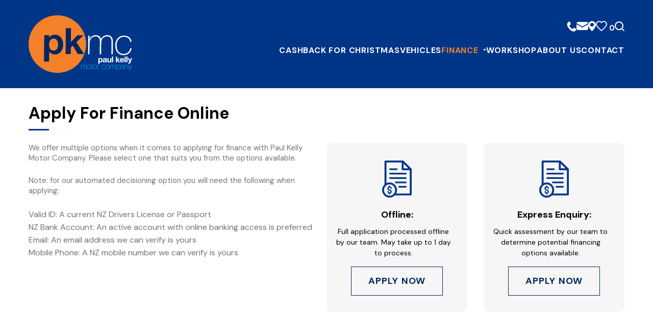

--- FILE ---
content_type: text/html; charset=utf-8
request_url: https://www.paulkelly.co.nz/finance-application/4721
body_size: 43355
content:


<!DOCTYPE html>
<html lang="en">
<head id="Head1">
    <!-- Tag manager data layer setup -->
    <script>
        dataLayer = [];
    </script>
    <meta charset="utf-8" />

    <!-- Google Tag Manager -->
<script>(function (w, d, s, l, i) {
        w[l] = w[l] || []; w[l].push({
            'gtm.start':
                new Date().getTime(), event: 'gtm.js'
        }); var f = d.getElementsByTagName(s)[0],
            j = d.createElement(s), dl = l != 'dataLayer' ? '&l=' + l : ''; j.async = true; j.src =
                'https://www.googletagmanager.com/gtm.js?id=' + i + dl; f.parentNode.insertBefore(j, f);
    })(window, document, 'script', 'dataLayer', 'GTM-WPD563');</script>
<!-- End Google Tag Manager -->


    
        <meta name="viewport" content="width=device-width,initial-scale=1.0, minimum-scale=1.0, user-scalable=no,minimal-ui" />
    

    <!-- Chrome, Firefox OS and Opera -->
    <meta name="theme-color" content="#003689" /><link href="https://fonts.googleapis.com/css?family=DM+Sans:300,400,400i,500,600,700,800,900" rel="stylesheet" type="text/css" /><link rel="apple-touch-icon" sizes="180x180" href="/apple-touch-icon.png" /><link rel="icon" type="image/png" sizes="32x32" href="/favicon-32x32.png" /><link rel="icon" type="image/png" sizes="16x16" href="/favicon-16x16.png" />
    
    
    
<title>Finance Application | Paul Kelly Motor Company</title>

<link href="/bundles/foundationCss?v=yaiUcixs5taQ5ag8L9s8-XyVFJMrB7XjYcIOolsBCOg1" rel="stylesheet"/>
<link href="/bundles/assetsstyles?v=TMD0wLnlryW036DviHhdxjcM69rXJkOYCwdsI4vllPk1" rel="stylesheet"/>
<link href="/bundles/sitestyles?v=LcQ3dGlhOHVS1OpNLqm1y3IDcmlTap-mNWMGqHR8Yjw1" rel="stylesheet"/>


        

        <link rel="stylesheet" href="https://cdnjs.cloudflare.com/ajax/libs/foundicons/3.0.0/foundation-icons.css" />
        <meta name="x-stylesheet-fallback-test" class="fi-trash" content="">
        <script>
            !function (a, b, ps, fallbackSrc) {
                var e, f = document, g = f.getElementsByTagName("SCRIPT"), h = g[g.length - 1].previousElementSibling;
                window.onload = function () {
                    i = f.defaultView && f.defaultView.getComputedStyle ? f.defaultView.getComputedStyle(h, ps) : h.currentStyle;
                    if (i && i[a] !== b) { $(h).after('<link href="' + fallbackSrc + '" rel=\"stylesheet\" />'); }
                }
            }
                ("font-family", "\"foundation-icons\"", ":before", ['../motorcentral/scripts/foundation/font/foundation-icons.css']);
        </script>


        
        

        <link rel="stylesheet" href="https://cdn.motorcentral.co.nz/mcwebfonts/style.css" />
        <meta name="x-stylesheet-fallback-test-2" class="icon-search" content="">
        <script>
            !function (a, b, ps, fallbackSrc) {
                var e, f = document, g = f.getElementsByTagName("SCRIPT"), h = g[g.length - 1].previousElementSibling;
                window.onload = function () {
                    i = f.defaultView && f.defaultView.getComputedStyle ? f.defaultView.getComputedStyle(h, ps) : h.currentStyle;
                    if (i && i[a] !== b) { $(h).after('<link href="' + fallbackSrc + '" rel=\"stylesheet\" />'); }
                }
            }
                ("font-family", "'ico-moon'", "", ['../motorcentral/styles/mc_2014/mcwebfonts/style.css']);
        </script>
        <link rel="Stylesheet" href='../buyerscore/style/bs-style.css' type="text/css" />
        <link rel="Stylesheet" href='../userfiles/styles/ci-style.css' type="text/css" />
        <meta name="format-detection" content="telephone=no">
        <script src='/bundles/modernizr?v=' defer></script>

    
    <link rel="canonical" href="https://www.paulkelly.co.nz/Finance-Application" />
    


    <script type="text/javascript">
        window.instrumentationKey = '542adb36-7bde-4b20-881b-9c6800332f00';
    </script>
    <script src="/bundles/headjs?v=3hYF_wvc0gv3bI3C-Ok095S5KWI_f-Sf8JwkFISUjnE1"></script>


    <!--[if lt IE 9]>
      <script src="//cdnjs.cloudflare.com/ajax/libs/html5shiv/3.6.2/html5shiv.js"></script>
      <script src="//s3.amazonaws.com/nwapi/nwmatcher/nwmatcher-1.2.5-min.js"></script>
      <script src="//html5base.googlecode.com/svn-history/r38/trunk/js/selectivizr-1.0.3b.js"></script>
      <script src="//cdnjs.cloudflare.com/ajax/libs/respond.js/1.1.0/respond.min.js"></script>
    <![endif]-->
    <link rel="stylesheet" href="/Motorcentral/Scripts/nouislider/nouislider.min.css" /><meta name="google-site-verification" content="9gc6uYDzBFePFsMBEvOXv50f5qRTId5-xOJnlCz9n7g" /><meta name="DC.title" content="Paul Kelly Motor Company" /><meta name="geo.region" content="NZ-CAN" /><meta name="geo.placename" content="Christchurch" /><meta name="geo.position" content="-43.540195;172.618257" /><meta name="ICBM" content="-43.540195, 172.618257" /><meta name="classification" content="Second Hand used Car Dealer" /><meta name="language" content="English" /><meta name="Search Engine" content="https://www.google.co.nz" /><meta name="GOOGLEBOT" content="index, follow" /><meta name="expires" content="Never" /><meta name="RATING" content="General" /><meta name="REVISIT-AFTER" content="1 Day" /><meta name="author" content="Paul Kelly Motor Company" /><meta name="OWNER" content="Paul Kelly Motor Company" /><meta http-equiv="author" content="Paul Kelly Motor Company" /><meta name="copyright" content="Paul Kelly Motor Company" />

    <script type="application/ld+json">{  
   "@context":"http://schema.org",
   "@type":"PostalAddress",
   "name":"Paul Kelly Motor Company",
   "streetAddress":"30 Moorhouse Avenue",
   "addressLocality":"Christchurch Central City",
   "addressRegion":"Christchurch",
   "postalCode":"8011",
   "addressCountry":"New Zealand",
   "telephone":"033778500",
   "email":"30@paulkelly.co.nz"
}</script>

    <script type="application/ld+json">
{
  "@context":"https://schema.org",
  "@type":"Webpage",
  "name":"Paul Kelly Motor Company",
  "url":"https://paulkelly.co.nz/",
  "image":"https://paulkelly.co.nz/userfiles/image/logo.svg"
}
    </script>

    <script type="application/ld+json"> {
  "@context":"http://schema.org",
  "@type":"Organization",
  "name":"Paul Kelly Motor Company",
  "url":"https://paulkelly.co.nz/",
  "image":"https://paulkelly.co.nz/userfiles/image/logo.svg",
  "sameAs":[
	"https://www.facebook.com/paulkellymotorcompany/",
	"https://www.instagram.com/paulkellymotorcompany" ]
}</script>

    <script type="application/ld+json">{  
   "@context":"http://schema.org",
   "@type":"LocalBusiness",
   "image":[ "https://paulkelly.co.nz/userfiles/image/logo.svg" ],
   "name":"Paul Kelly Motor Company",
   "address":{  
  	"@type":"PostalAddress",
  	"streetAddress":"30 Moorhouse Avenue",
  	"addressLocality":"Christchurch Central City",
  	"addressRegion":"Christchurch",
  	"postalCode":"8011",
  	"addressCountry":"New Zealand"
   },
   "priceRange":"Contact Us",
   "geo":{  
  	"@type":"GeoCoordinates",
  	"latitude": "-43.539873",
  	"longitude": "172.633081"
   },
   "url":"https://paulkelly.co.nz/",
   "telephone":"033778500",
   "email":"30@paulkelly.co.nz",
   "aggregateRating": {
 	"@type": "AggregateRating",
 	"ratingValue": "4.7/5",
 	"reviewCount": "136"
   }, 	 
   "sameAs" : [
	"https://www.facebook.com/paulkellymotorcompany/",
	"https://www.instagram.com/paulkellymotorcompany/" ]
}</script>

    <script type="application/ld+json">{
	"@context":"https://schema.org",
	"@type": "Website",
	"name": "Paul Kelly Motor Company",
	"url": "https://paulkelly.co.nz/",
	"image": "https://paulkelly.co.nz/userfiles/image/logo.svg"
}</script>

    <script type="application/ld+json">
	{
  	"@context": "https://schema.org/",
  	"@type": "Review",
  	"itemReviewed": {
    	"@type": "LocalBusiness",
    	"image": "https://paulkelly.co.nz/userfiles/image/logo.svg",
    	"name": "Paul Kelly Motor Company",
    	"priceRange": "$$$",
    	"telephone": "033778500",
    	"address" :{
      	"@type": "PostalAddress",
      	"streetAddress": "30 Moorhouse Avenue",
      	"addressLocality": "Christchurch Central City",
      	"addressRegion":"Christchurch",
      	"postalCode": "8011",
      	"addressCountry": "New Zealand"
    	}
  	},
  	"reviewRating": {
    	"@type": "Rating",
    	"ratingValue": "4.7"
  	},
  	"name": "Paul Kelly Motor Company",
  	"author": {
    	"@type": "Person",
    	"name": "Max Zhao"
  	},
  	"reviewBody": "Very good service, very good experience, me and my friend bought our cars from PKMC",
  	"publisher": {
    	"@type": "Organization",
    	"name": "Google Maps",
    	"url": "https://maps.app.goo.gl/uNpMtmzKj1gCqzR6A"
  	}
	}
    </script>

    <script type="application/ld+json">{  
   "@context":"http://schema.org/",
   "@type":"Map",
   "url":"https://maps.app.goo.gl/uNpMtmzKj1gCqzR6A"
}</script>

</head>
<body>
    <!-- Google Tag Manager (noscript) -->
<noscript><iframe src="https://www.googletagmanager.com/ns.html?id=GTM-WPD563" height="0" width="0" style="display:none;visibility:hidden"></iframe></noscript>
<!-- End Google Tag Manager (noscript) -->


    <script src="//ajax.googleapis.com/ajax/libs/jquery/2.2.0/jquery.min.js"></script>
<script src="/bundles/foundationJs?v=riGAxwIckGixHIXd5AfqWmbDBAv8Gsxy1PW1rl_X6x81"></script>
<script src="/bundles/assetsjs?v=w398inWJuMls6sxubAY-eaTM8PKv6NSVjcOI15wOtxM1"></script>
<script src='//ajax.googleapis.com/ajax/libs/jqueryui/1.11.1/jquery-ui.min.js' defer></script>
<script src='/bundles/motorcentraljs?v=AXaIrRXL2yTEK5TX8klKlAwoPO00juHco4XjGNQPOEM1' defer></script>


    <form method="post" action="./4721" id="frmDefault" data-abide="ajax" data-live-validate="true">
<div class="aspNetHidden">
<input type="hidden" name="__EVENTTARGET" id="__EVENTTARGET" value="" />
<input type="hidden" name="__EVENTARGUMENT" id="__EVENTARGUMENT" value="" />
<input type="hidden" name="__VIEWSTATE" id="__VIEWSTATE" value="J3wihIF3/Id8jFRknZyNyQCbubxz0u/xKGrtOHVaQ5tjTSqV+3XUQg5FEi8bW3fAtK3jTSmD7TqKlycqKLf4p9uGjp4R8L8b3/2dkhDkywE5t+ugR1EytCOWN9d2y3uYaAFHEtNXe42hbL68stvSctOkzGYgml3bNmyDJsrDf/bxazRkVyi8mpHPtx7hcW09yktKSTcULZosNsoqY0YpYrp7cFP8vT9KLcclFAPlyFDtBykVkK1tFIGI5oSNRW2z3fikeyY6BTGMX+VXeKKX3/uzajGgWMVwjrcHCAqf6w3e4TFD7CDBvERfdR6NUVVfV6CLlRP6eLZRRyuCI6EHLZT8Ehzubzjg42SXaKUr7BMbq1kqUeUQYdmJQIY0JTKM0It8Cn4TpsMxp2ACAKCGyhE+GMn1isyUSqO1ICu0QmQvtSw/[base64]/yw8W8tclCYQAe3lw2grBRmXgTyu7X8cO9yDkXgUsrxCsMxmh/IFhTKXJap8lDIqL1nYre7wzLAuRESWG9qlwB3LrJQA6cgOPwIcMC/1HgdtnfnYlAVjQ1N+GmdVnTNPnnbkQJsQhnTLcnsVTBi7NGJb9UB9afY+N8FuZRLmyJzGlnPIM5pN02VqyFcZBNIjCcKG8OVioImMrR/uoWVdiDewYS6oSeBZVdrjDSh7yIcYTeV/ATz9wSW6r2Azd6gpiJvOg0vue3iAauRNcikDgfzADlzGr3021xG9F1/WbYJQb9imZyMA+6nOMPUB17BQuu+W4XtakV5ImNuufnnI96we9cdMMC6KnJ71HomZQ1yqBPelS6PiE8fe2XMy8C0cYbE7JEzqN+/RGVd6yijHmQk+MPYa6YvcuGURgdxlz9i34XpPEqhUsoA4ebanB3pG8SUP7q8doNE+oCLdBJz07jsEZ/7L5EARjjw7xHLNJSeUlsQpYq/kwBa+5qgQrrwIrrkadRve1iYwKVfPoJcmHraLkeGuqUvgcsR0nfTs3mM30wJyNw1KuYB9byVYJhu6LvOCTq9ZTfnUcz+efPnhrOi4OiXSm9qnSBxMG2jBLClsD3e/30lqxYl11cUBK33CZlJSLVKkdHY9WFoBk+cgCwRTHOp31HbAWUc0U5m/OsYlKEJJgDPLWnMLldsja9YxfTUuLMA0uuInVEd0LhWSWOkUTHmtYovO+tJ0ZQcLI/0vjWr4CpkPYHHEUlC2URPMi74KKs/VUCPxvBJlCXOKa8RydJqZhm8uG4R0cV82rYDfNz9K/5eNManDLBCNwGkXF+YioBlKhnTyDBsxFWdgeuwrM+6j00DZQKEZdiy4XTDS8ce+7KDJsh6O1jbcdy/oaNE7RDsvneKw0SRftKEU/fL9R382RttId9RbQESuDLuTfcX656IZfQNYDzKAoM070CIP9NVuyunK+5Sx9bYunsHuNIOpBH2nfzOLw8yODl74hYPNEKKdW+CPFiaPGt7WKJzlHiHtrgf1rPUccmMdkKUyEg9wOmnzmLKjz3BPDNrqqxxrdX1EtvmhMOn+zkBJdehaEWtvwzQP7KNiizl/+kdmhwZwEjDR2Y9TrGH24bgOwNBtjSvQ285gTV1nxDr5bJQCxIgGqbiMeMSLkUsnxnbSqXEBWefq3rrbjr79SgJC6FbWyQtf/AZOlYDQYV3vcUPVSyuloYUjSggCQZQ0/NoQ4ClFUp/AK8UY8VUeQJqRpoxFfVEA4yUfUn/WzQqcUElFxbeaqNwRkYRzUSH6jbkE4r50AjAiuaZDdA2+BSj11iwvqj5qvU7n+j5hnXtZ+7GObsZo4aIIItmk5jE8iF3TPtusQlnNptBBbfRE7AKAYKm/+sd61LeyWBWFqGeENVmo6bD+oJNs2/T03ESaH4Vr5nDScuNplMO3TXM109nfsIQG3ZD9KXmFL8dDtdEb/9qDM/7qHAeiHI3S5HzzH9ZkVtmorGhe3Ok0T0gFyB+iRWsSl2eraPRMGfg3orSWredA/H4NJ12Op4MK2Vvl7Okw5ZlHITTf4R4ShzLVAmcgLxpIfJi2s7sHidJSa5TNcf5xPWki3AmB1OfSW7O8voQbIUPZNES640jknP90FWlsdCBNxk8oJ02cK07vR80VXloIO51JV8Y+bKEGvFypXB/Tqf7nZ3bWPxb+Zvg4zfSq0yZIqecXg3nNqq2s0BNZWDVx/GAjUmo5h3iy3ZvdAuWqP7tJkxkUAdcs9gbKI+5Z6AuqPQD1oOOsQvxbp+srSxzzoStJ5QUDY6APV6UfOmrBsk5KCFKUVMuptDK6X560ZwfYIRlieLkehwhZRHz7yrjYs7rGrELEchxCifgZKNT9e/hYt3lo8y7kTnajNtyLVsQiP0DshBTVLFUc65VS+37bFW/HzdLU1IaPlRVUGEKdVgL1RBIfn2yh2Da7As2D4YoHk0RXU34WDCvwW9hKdK1gagt9gFMsvJX6p0+1VnxOWesY/[base64]/74pWKuSUGMiI0AKmuvqNO8isaD73krYazsaUiLOFJgBJuTT38gZHSJeuBKd2Rs4nWsLQeg68gD9mfQM1EsZfKHjtGutSmOUVrUHNmOvWhgv4oL96oOFvBHyIoPN9Mi6KwcrYdRIEzle9Sx2hnqMUl09O8nRIIxL+9cQC4Ykv3gKDkvLeJv3IWwt3SyZu/[base64]/8HMQXng5h+O0XiVRvYrMQ8/AQ+/7APNN/Cvx2fJIXl5PQET9k9ef7MnNq4kCtXj1HyogwrHKP3KM5hSI9Kq4Br1jJKtePdP+ukOuBJ+6U67wlV1YmveIDAPAq4JrasmH/[base64]/f8FZKGPjXZ7lwscmPnXi+nRM3Eu7qKP64WU020Cn3B9+9OxJSrcG1I7V/XcfeN//E8eExPUseExSyYBmdS1KIwYOnWg6SW6amwDqh9ZOgZ/uQWclXjxsXCv/[base64]/xVBp42WD3UEvr1wpXHwo7/RgpZcbGh6LRqMBVHHhd+aXDnXzU0OwQZ86WEUFkdXk541DCnMh+qmBd55A667eCuuCacjwsUdBCW198hzr/TKjWKowT0ldhKcSPym0t56U6FebiAp89ODoLNnZeJWYBKmcpG4xqMYifuWPhMfDVVhHOoMJurIVaBg28A4aLWUFRXbOM1/SwhzQYEcuiAgQK8PC8M0+LKeRZGmdRSORmFtB9ip3URTjEnOu8UCjxGQ4AaL7R2MkusnYn6l1pk0mzKYzW8EKTHZ4W2FhBTss1gxkvJZyX0M6eBJ5TWpi9Uww3+vMI2W9LoKcSVoax1vZA619XBja/OoucWHY8q8pb6F2zk1kEqUgZjtHX8NEk4HoHJw5iAJMJfRErp1bNRMEu2D5C9E35CybRrAQFnsZolCJJjWv4v+l+o5afB1zPTAKWjwdcfLf/zyjrOE7Vq/[base64]/07yj5sfACFr4kKMfBkPHPAtnokED5oH4H1CssYFS5sSq1b0uGNhDM48vZwTazBygesKkl5PQBrg7dr8hcHlSDYMvVMI9pnnWDEW2DubSSRpV4qvIpIPpvMv4EmZXy45uxt/A589h4ZvFnpB1ij5QLO+9QjphgRVvDC4eirhjm/SH9lVbFDIZCX9+hADzPCDilcdFWM5lfVAMgqxOb5+w9JQ/ZGQzzoW7M++x9NwyQjOBcrgWHGsMkE2ysaeD9d30SXBhghPC6+2ozeaJzV+W/ASS8cLlfvZnDrxyWiG+3pAzNWngJbPs/[base64]/ydYeDuInPG48vR0H6uL0eQRDk9xYU6GHutcMXpjR1TG+aH1jrAYvZs6p4EUuLK8ESEGFFvzWtO1B6QCuhltE+6oaULZLICYA5EGj8ExC2e3eRvvffLh4RGwj0f6Z46rCsz/oGvff+HaR0P1EZ51R5GFj0PYfEey5uMzUv1tovIRacsgC2dlU7u9KGV6ysLniH2/hDYtLZ8oRsBeFNpY0mwJXSzqYb0ZmlBxhtOcMriu77B70gGa39gakFl8TT/x37RGUEIYnjLG8fa6MNQVrB0DyNax+zaFPgJbGk/QZCCWpdHLy9YHYo22qFNrNxVhHD8GjAwXB0OlpUNmaHhRC0f/BA8rdJjg3v4rP4Ec9jp51NnlXem3/BBjc+BWOkgI44A7C82vTYsTQLfCETz1M62RDEzEj3BZkIKGOWG4o4LSPSEYp73lqsubaKyDXtPPJOinUdZ7dEgNuaRsNUOIU81y050ArZU4JxUnPhaL4mtfQWBaZ3jf0/FOCmkHslRhYZ0+RQccvF5mdwrBPWsGLXufjw9YeUd5Zutz2at7LVGIVQBof9Fe5NGOsTrZlOzbrALo/[base64]/wD7oakI7mUGbU6sbN5fx6Fwyh6uWL5GHudlG7eD92ezzbbGJMb6io8Q6wxdceL8sUxWFzEiGrR4rsU/WMSY3++OqH2beaWDRlGTmIzirF6d151S0nUqzRUajRn1jqUFEbQ+6NKvNcq6EXQGQPY7487UwzHBBVhX8HfWuzBOfziHI5oRPVTTPrWdDc0fS8yEY+vuGL4I9yOAz4crwcdykcOtjcu1c4f9ztnSmRTZBmLlzFElv13gWi9FDwJa8DQOnZ7uYmoltj//Yb+9X+hpGhIdtCCzHzyF12KDLux0nswO/0AlJ3f/bYU9L3doOI4QljMZytzz0Wvk8rekMqoS5VsKqR2PtcxFywX2TIxf0sP8fLP5Rtk/lqMA9sjT2CnCcY4NSpTLez0+y2mW+xrjQi+RC3RQQRkvkXYm0M/s1islrYAfyMNBkkBcMy2ZdataQfeqnQHvOAGpc9mc9HAyTF8xT7g8RnOQzQS/2rvuWFQCj9c8Hw+PTlnCpKaf4yPZYa+dyrTan4fA+CAHfYDXwy4q3+E6rG3pn1Ozm8T+F3RvimOosYNj7njjEyDqqL+okz6+SEQ2Lp8bEplm27qpSYhkSCPIewIrensfUciA+q0HPcGf5uOV/f2i5kPfC5SlY39WmJKdpKxvNm5P9DW7La8btUGx1X8XCFvT+XMcV1A+k77AdJp8OgaW8jkncfGRsMSqy43nlICb993Tl4/oxBMpByKv97q3JgKG7ug5lZg0wdwHXkwBMSkkRaoG11MnZQncm+bD03ZDsSjoH66SQz2ykeUf26DzdhVgk4eKtTTJ1xSFLpEdBAjw03vnDUGp4mZQP6IGCbuf5/inQ0F1O7ujF+j0B2qMuj1wRzE1kk/gh5pBTBOSCmoPL1T5Sykovn5yaL5+X6aiiPNI31x/27YcZFwrCR89xXbb/LVycxWSg4bJM5jy7+rvFP5wQsmLpClhBYhN+GJ4wkGrublt2YZNUIGxeseFd7Zvr2HbXSmIeJTb2OCMSpS+Es1my3RlAMBVjKwh6yO3GW5zQV5wCQyN2kRJ9F/d3AjqSPnNzzUJ5EnP9jBgI1VJ32TDpyyJaBGJPoa+AODtNytFz2MjpRP08a6CfzaRwmHUPRrl931s++7jGkKmA2CHeHDJxOml2se2px1QPm5a0vuSnGbhevx0uE25LD1ku0Ldi6WpmzweaSZi3ZBV5izWr7d0kdNc2dJLUckAJSj8/[base64]/aLl3kWqKjnqZE3lzf+x6Eo2RdxM7kvdfamNTQ0vI8YKKSE2SoLkiMZvP9hy/+jObYhhg+qeJ7La1T0Zg6iyyjlIGHAZTEGTErQfeo+jLzxRBJw1uA/5cFklcN9S4PQjlt6n8F6BcEqx2Pvxo/PE/BWJh5W2r3IaGLquC8V/fqCekZUoNA3cGGUKI+pm17S3J/0yW3t+5eMeNQMOu+VmCAnRFZp0a7YQwVFWR6Ti0NXKeBEtTfN/MPVAITuG0jqQox2INYGnHN2Yuyg83+N7ZebTOaibVio/pwneZgiDf43fUzoi6tYxAX8JJgYF03lU0Tr3dTXsUC5lE8AG+IlZXJLYNJB5zFxNzmM/PZPqR5QN9xPX7hG21fL+U01+qi9USkRejfo4iU3aRhZqpLJ39tubfs7aZpdiSND/zTlZDlj3bP0zf9XqXNDNSUMgNF7h9Zy8ap4gD7At1ftlgDNufLIeVyYo3m95Owace3q3xtbvI0BZSK2aAJBdAYNc3vGH0rA6q7CKBByG69plG7fhAb7/ty0IGeAY8/0CDzvM4bluEmyZml8hR83Em5QosHfmjkVCHwnJfq72WkA8Xa98/UQGCo1XQ74Xg/DTWO/ljHI42zlqkZiYtu5oqF6vofV1HmtYC1TEkJ0U2fy3r5hw+MGyNTep1jaTAFiasPlEVv58z/Bcyw+oCIa+Oy7/zsAtFhTazu8XsMbcB39LTMI8XnRu865sn9Px3yIH/8pzbmzyMfKYTIc5H2GPx2MzEYji31D4+gIIxj6mIAS4++J3riQKYK/[base64]/rMzOVTALjW7tYAtI5jUmX0ZXy0Z6oKEifTmEvWDtrD5bebLjPo7F93zitjPA3RCrNwZyRJsf4Tt+caEX560UXHyZZOMj5hhoUNwBk/zD5gzKtDUhL3q59Lo61JgsOIYj+yzrRKuGa8rJfz1r0PPmdvpWfWAtuwm5rmDQiLPxY3d6qxbZ05gMnxPArY6RP1a6hm/aPynsEzqIvypvtuii8uqgdgDuAFyXx3nuQUaHuBiRzoDDLUIwUiyglrRPN99yb3DTwP5bb/divK8pfetvEpdhAc1J/2C0FLabjbiHEMgrSWrlTfmhJVTHL7I3IRDErK2OS1v6RwujDjpFCXsH93MtoaFV9lZ/dObT0KJsAwy1uME7o1SmKbw0bC31rBs+n+ocbhCDa6g4QNyb2uzXTMqEKKjdQijrlMosUVJ4K8XED7akciiKUSDO+5eZ/8x2yugbabRPlNVbdTwa4BaVW+Y0oUsnP5rSMT/[base64]/VA7u2jxtkOUlCMO9ISFZhFxW0ggGmNDwuMLVf+IgqaUGXUhzU2bfPNDTitFoIMJIqSDhACQgtKj6Y1ix0elXcNazRSXLMOJYFtq0TcAIUajPcZ5LNw3XVtTNsoCvs1IXk1vtDF48xcIqyen95qdRXojtMWPBtFkCNnEXLxHT/ph4bQBTFpGuYLB8H2gN3LxrzUCzoiPEDaThmoVObKX4uLkWgbViwH6QmRUSv6PQefcE3x+kd1ckLH8yXjnujmH+qNgxwm94iex/CE0OiN8FHQsFiXBWgJqWnGrKQYqAV9wEcoFSJZel4x4AsGafpVqU4yU2AOYQ8TDA1pYpRJeAXZfrFbXOfjoOQb1bIR/hSVSaZgKrLj1I3kWVO+42bJW2ic4plwA6xowjftG4ijJt8+jNfbFXOTW542uB+Z8Fk4Odi2yeVYyZrjtcAOn8NLZuo0M5rqJEwSbP23/qLLzxAOVXx2xdU3pHc/4nj/rUi2ioAnf1oraI8r6AqpGRh9vW2aDEy9iUUu3W7HvLnFHBBQ0QkwrM5Uk6HHrT8ncl/DYXB2226bRtgDsk+ezRaQ4s/3c85F+KnEjDkVcN32aN0GIN0K3vNgQuhkr9o1i8vN4G0dPZQm4FVkoKS6kq+mOGaoTSiD8Y9EWF04KnJgFAjlmjjR7M4iIcOLbW1UOlgd7R1TgW9DRvhMomRPejbjsosRFYc3NI0dUmIOsLgAuI/hCa5hSB7LDC6nYqTJ6i14W+Kg2RTpLvWjSzkbKgy9ub/FngReztkZlpqD/JidF7FcgJClO4rbUEaJiuOA15uNcf/oljpERNgXHo0xRbEng/FcufEDOnY3VytRjG8tTb3PXRp9DzgXPbqGXt/WdKPYfLnx8ovEujgaLVY78PVKg2YNncdxs9W/HW7Hah6KGwzpYZGiBAz42RYPCKTN7vZE0H+1VY9/PFpJSDVvA1CJwsnLc2rv5tWjvimwR6MEhJP7gFQWIujuusArCkF0/9VOVMruqWZwS1b/hb9Po8q4X5yDJRrCaDJf6Mq7VF8q+By9KRTZocs4VRVgq7MRdFnxRxTF17D18Fr1xvIuKOL5FVdAuwBh4rzHIHJsgvkzwxcNVpN/h6kXFmGse+Aoi37EKC8SIAsw4JWSTaj7NUzN03+2/CjXTsBO7zfHxfeg/6c/oNelbwGuD85ouTv/ZZpviPtIF1NyOClKoZ9yg3+Bfr/N3UBHsTSUGG++YAdPeYrSUUwW7lJlVJ8Y5sckti6g2jm3A3uh+meYlfr9K0yVpgH7GCBsjSP6uw12xB4u3DGrPVIhn9Oo/PbP8FiV+31IcTXTZgRzHwVObBNwwT9/Rgxh5l2PTD31piM9oh1/+vZrBTT1kUDjSfWkafK6oV3N0/[base64]/MRUUbup3xb2QYC72tzc+vxHUWJYWQSTX/S41A6B+Qdm1tbX9/MU6WZRGAnxcTILqU2JsQDRMFUuz7Ci794C+lOpedQzZRN5Xz03LCt0DzEenGlAIeNv8LwFLHSYRoyUE8jDvjNmFf3ntxAkJApsnl41YvNGfTXxIuO5rbafXGWhr3jFG29i/EY1xc2bw2vxyuw4NLG8G3bVAaextJCVqwaQty355v2I+oEnslx/8IjlAnUiWvqUiVFVOIOfnvabYMyMS8jIKcfutDpcRMl2QjDxMOVshsyJtg/FJc16qiNb0bklsMHqcDA8BJfcWz3lap9wobhH2e9MVZKcsDInIxFHlcyzYAcJGJU00aQz6ej3wu+MZ6GHpTLz1ZRMMrqu3D8QNAH3DD/kCqrfuyFHAuKc03kfhtLdbv3p7YL5QN1V1dKkHRxF90bhIu8Ip12+ihtP8gtBEa/3B4UwuC9nCiZBr7X2Sh84/P3Fw9kCIPWE614mxXiXOHba3e+QAYSbkhTPe1rTLedtlHISzwYA0FyDXl6Cas/x4OkJGpPr+vuvCBjJdM2iIGOthDVG1Svtm0lXyOojjydoOhmhMJA6ymoS6J15RNkEja6yn0diPjgpeVHWeKUin0awyMnz610xbhBqABFGFyhQvGUjhYiNjrO129JGlIs/DeHwXTTMk01F3AI8OcRgA59VqweIbk5H8ukwo1Wnj8oMMHRC8mOQc0T5vP+lNbHo8DgDC2SMddmKP33WJdnAIkBzku4R/4kUtfRW3Ligg8FpY+XdJRUPrehphf84Urcc6TEofX9ZKtCSY3evFP+/+GYA/14XPWXRtQPeVHn4C3MVwEH0+QURvduuioviz89A7yzWOqBPze2asJxIqRzZCdjI6LgFqeHTbojAU8c6QYifYPEjCixcv9YgWhVY8fM/jgKB7reDRsWwxsfhWhF3F0rdKlPB57xY1DUTMAlFiQf44bbnfjyt4zrtB30dYhFtxZeOoGPUQr5BUwQqmUbiTqT41RH5ob0+BILeFt4YuuYnFcJC9bH++LO1w0oU4u2AmuX/6Dc1aAvKOQ6V2hU8OOZpBo/7jyK3YPvrgEtA2wxFuDqjhy7jkEQ3BA3GNFvQ7RKyjXze6V6LXU19u+E1WGKC2N5iJ/DzNckBip/OBSFbQsKy3UDmisdoLCWQDLlgcPAxkTvbPaHfmg+e+Zb5RVeWihWNYDeQxRE+yypF13N+KiuISkb1LItH8lmNotWn812p8TfiG80i5+P/j+F5vsJlpPC7EwCvYukCjg0ehpLgLIW2yMVsLB+Js7yqy+VHeVyIAGKJ+78V4C87enjl5bH66IvqLZFTeJG4iUZxgH/Na9iRBu7CIdSAfaKyyMbeI/r0pTVINzYga2OOcOUWsSj9U25iVf5nfWTogqn8raLkna4ADxDjquRsp/X+mf7+I4yYyWLyHhSRFs5rNpK/lWdjo3fJwoc0XkBcrK+hMGdr/sEdOQEUVDEbclJR0UCSsM0I330uZiuiywotFDYnc1nqzUA61wjRSG3xIi+LUbfrKL/ywTf1OHVub53OmxYWaZz7fGrOjlcMCzRFjLEDFuP7QyYtGYjybsNnWVbbClvQlkkxyhJI43fovdbs6BwEjaqzIPZu3lW3wQ2FKNva2gKZbJfGRDs6eFpN01Y9EPlUyTBQvKTYZbpjskK7siqbptBEhvYKQIoukCtnV2pCOkC1+NmGWR/ogq1y7TU93x/bhZwKJRH1pC6Zn58C6mM44QRpkDxYXvmq7crrZJWpi3e8zRLUGdap2NXfr2J0cZgVGTGKYmzQif22rRWxnSY0mOh8gWOqE1XSsPy0nHhrOhcE5o0y21A46VDYdiRtMOxp3h8buuCJ+Ta7PvcZ463XOYwTkZWrEEm0VmA74/byeS54P0QfMfKC4/mCIHiVicR+GBh7QV2qcWrZEIRIxdb0mjUthwRyout0Vq7lvOajRgHYHDUNmMSb9cWMflQbHB6myojSqoyd20AEKYUGOfesHzKSrroV6lNBy2l6acAepyG9SsJrOMQj3N82gNKJc94dcdDKGWUzP/4ZRFG/M0LaVtEYOie3zHAZjEAQHycI792DodIdip3thtcLkoIopjP3OaNvLIWuFdtNQD2AHc9qu7Youu+F+UGTkF31JXnMDe3VIhMLf3PyVyLOM6FqErt+flH8EtUN2aWYvuFJFS9DLNdpG2T0Ppnu13TOxDTbJUe2VpSgs8+o9wPHtgBgA78UqSXJ9oBHa65Bz/cSGd3xo49j5PTYHsRYvZpyetmSRco+CCiTxYHHSt2Syx5LLnlF0ZQBwXG2EXDfXPXueGuBQp4QGPXeRHtJCgBnEfUnuGaw91VTvVWr2fYcJ7A8sKBy/CYHJWOuLtGMgXRKhnW54cZ+liKa0XcU435CSV2m0MTOiOQUL4jeNdCYAaBff5KYxPEm1umdmk7De2dVSBkOxXU8ZeoTDvMTUQKIPH/rTVH+1wCZIkjw/rMeiBPJH+Rv4rFXh0mhPYTtyAVuYyIhYUhYXifcypNvBri+c1xExdYr4sIocNfCAa0+zVmvZP35C+M9Z5Honlwce7nieab75/lhek9Kg9iH9hT8V38Q4thjGD3kf0CxtFhnzVK4IwFO/I/8CAcwZ9xQ9hryM/Etpy6XHg1Dceod6QfayoNI3PH926UaLiGAlZyThCYUr/XUcOjv9/GQt/jfsYa5H2Dq85s5nM1i5swN0tk2+hZrT1/thDFC/9+L/QU3Tk0A8bIQN35oAK2j6IWQvgRBvB8fqswuMbYft2f0pdYmEHZtWJpEx8ED+T3nzAFyfI8dyLnIF5egR32TxBiqjUCJrT6GMs/5bEsx/6wBY6bfTJTu4LCcxf29n9AXuFur7jPXxlILY/VmWeDc9J2UxShGS9hv2IYO4pQXyxLzE7V4ND81jq1OJW8OKFf91VNK0nxn3BrGZaUnVYN4YtBXetuNJ4Ki9HLEl8ly/q3oyW8m2K/sHog/4vgxx067wVVoi8+rk4J6KrBmiolzly/QmmSK2snufm7g1L6kAWcxVSWAr2gkLJRPxXZL+etO1gnxup0EaBCsEdLnHyZi7c7hDNvPdwEm8ojGhBwKL8ho6IUTihPDYcMnW+gJFsImnENhRWKf6vhFyLc8qWks6kQd4+BQGYY4drC59OMiq+nSAIqGcAYscps9sSybwH1UJ5eY/UNTdvplx0skS/23fLWzyDlCU3Ie2cb/ECzFmL89zgy1+mEXr8DI50sl5V+/E2hOjUdbK8F6aCXnuS8ygW5W7pQOPfbCryu8XB54tVcIGqXXsfhGLY2WkXj3aDNa6PzAFdPHZUcV0GZRJXFibisWwc9tFLDC4/WINKgood25R5x3ASKsCbNLkzHry9SyVds20QvyGnXnHHVOx7a+jrw3+bVmNaP6oEZPu1sHzdm2yYPlEkcPT0pP9+ZNiqHdQNtYkq/JOK422iyhhPjOWhKP2+Cmh3iGi4a6e8UopQDjc8AP8ESuezmsxPWFbNc/1mwpie2VQ/LMq8L88+MZllgX4JTW/dBoDSkQaPwbTn/5pXtc9fvzUFVpbSxEZTjp8jh4fYWBeM3RQaLF3b6RLG+l7Y1ZmNB+g8glALibIfraR+z8AR4jP9+7/D7Bo2A6pvO1E74zj4lQoc0akWU4OcHoRXQBAUxinVK+tJ5ZZOydn9aBgYVMY+1Y/Ja4/N0as4/IaQlHi8a2xe5yMUFMsSdRLP+uR6UvKBPwvLleDsj+Oh97gR+xyR/qRUxwS4se1oxzW48AtCGJ8B5WgPT4uIDtU+ZNZFBY1N9jrF+gigo5o4GqWeDxifiV2RU2pLT8i468sO+TphKzpCM6ftCPGRgxp127i1hY/7cXwyh9+Ctug0SsKTPVTPUtvi9Q9Kiy30XolIruRwIq3hnCzQobG1G06g/I0Zcpt2CjmwJiAglGqXdTun/wIWf2wqqcElstsgvYP7tDjTIoXGaFOXkKOzaLlma3w/hL0qXGB0KzW86aJjt6Ep6cv7y9atdIgC0PU69Cdf1AgTitn9zqg92pP3BKdM4XElFxFp53ahmgFPA81zzrJxrlifeEHltXyvxqGvB7zXH+xI0hUyMdlKlQ5VIPzVqAG4dD8nas//BXso3v30BKnKyvOKH7cMc2kB9FXU1YkkWvQdQOYZI8MgX3TFdZQ46P+WLUnZtiLEUpy67SyG5y/mpYd5blbE1yLUVowa0783+eU638c7Ox+wcOv9+QIvpevJ9+R8Kl6zONSopnYZ9r2CxmciCn/nGx+hxGU7F4RWXehYDGJAvATiTcfDgy2PtgW48hljzhE6g92Tlu8D2DeZMlRfz/xdr+UF8NlRKlBSpjzQXuRtF82GvS0DzslXsGOJn62/Osz6cDIRZmO/Vx7gPY1Fs9wpt4zQpuDZzqjGVgCbdRh3BeZWOmhmzkxHlGHJJTEnHIQ9givZwpGI84/X8oqMUB8neJies5EQyyQU4XsmIGo1In/r7AtQ/DUzGmFchB+jhkcreSGxR8o1nvHgu790T5801TDovbv+FbREJ43yzmsDvFtvGC6inNhPg4M/704Ial26ehxXJOgHhMfVO/MXqDh2cSdGSWb1NohL2cnXT/7gB9iBw1UKm17bgV4vF+i77DBqkwXC9ezk1jhH3LpHp88sCLXiqfWg2nj0WNRSN+ASZ0jYLjgOfCUgf6zBVYqc7nwANX88Nq+bIoWjyoJGK/anUo+m6UegwqXUKg66pzqbKi1gjK8yAXcnSr/yEu5atROCWgHZ7KUiEgneFuLANtVO173hvJNymwsyYg1sdh5nq2wMLoyuF9u9taXNAldkjKaw7Jg8ZH/akF5RfaAQP6wtlG/obXYYplw5wnZrrNpezN5mAfd8S0X6DDaQSghGI/[base64]/N6bckEOoOz1qsvnU9Y1L7CJgxbFsOzg0Jz/kRPe7YxOURnmuLKjZKNMs/IeUP9ajFx0n2/wvcx5HPtJKgXXxMSuKirrR3GUs76/A6jMpr8d7Sv0KQUKnNbHk3xbH4NKdXnpvkYi8pDhlyDuc5GFh6U2sMivW+NcbCxOo/8Jay4iNKY8WqRFgSaPjSULhKS1AqDc5Zpc6+D8UdLTwUKV+X3K9BpaSiaAoH/XG5HKZOIv9QeiJmMrZCHJTVGm2IGTqgE/8Ju2VWvviAt949esV/KfvMCFvYpPo5WGJ5eXabanW/[base64]/LHyQ==" />
</div>

<script type="text/javascript">
//<![CDATA[
var theForm = document.forms['frmDefault'];
if (!theForm) {
    theForm = document.frmDefault;
}
function __doPostBack(eventTarget, eventArgument) {
    if (!theForm.onsubmit || (theForm.onsubmit() != false)) {
        theForm.__EVENTTARGET.value = eventTarget;
        theForm.__EVENTARGUMENT.value = eventArgument;
        theForm.submit();
    }
}
//]]>
</script>


<script src="https://ajax.aspnetcdn.com/ajax/4.6/1/WebForms.js" type="text/javascript"></script>
<script type="text/javascript">
//<![CDATA[
window.WebForm_PostBackOptions||document.write('<script type="text/javascript" src="/WebResource.axd?d=pynGkmcFUV13He1Qd6_TZB9Vaacl4d-2O_4YeBK0x86zX-u9eFugR27SX90yFc8FK-Q3k7Wl_Z_iteCHyWblkg2&amp;t=638901526200000000"><\/script>');//]]>
</script>



<script src="https://ajax.aspnetcdn.com/ajax/4.6/1/MicrosoftAjax.js" type="text/javascript"></script>
<script type="text/javascript">
//<![CDATA[
(window.Sys && Sys._Application && Sys.Observer)||document.write('<script type="text/javascript" src="/ScriptResource.axd?d=NJmAwtEo3Ipnlaxl6CMhvpIhGi2Oi1i7eTGS0mkGqVywi17CmZJCUgRFUo-9YY-EY4P4lA3sIr-b7JVhcyE6G-drAIBWjJbU-Fz5xi4nHeRDEIRcqVwSVZT9ZREHHzIfv0HHdJpiVuv5M7o521jI2mKRBASLfZpgyMJH5b1O5rs1&t=345ad968"><\/script>');//]]>
</script>

<script src="https://ajax.aspnetcdn.com/ajax/4.6/1/MicrosoftAjaxWebForms.js" type="text/javascript"></script>
<script type="text/javascript">
//<![CDATA[
(window.Sys && Sys.WebForms)||document.write('<script type="text/javascript" src="/ScriptResource.axd?d=dwY9oWetJoJoVpgL6Zq8ON-gtRdSq2B7ZNcuErdxCxTiJ8O5d9l4mF_A7WhJisUJQDdtfDFH63gNWvBP9fyP6C-MVyB9JAolQZ-TbMzZ-tG6qyDxAwU1VtztLuanRTAbz4egL1tO-dEBQxkAG1FMrq4VqNszoriF3GYpEM213PU1&t=345ad968"><\/script>');//]]>
</script>

<div class="aspNetHidden">

	<input type="hidden" name="__VIEWSTATEGENERATOR" id="__VIEWSTATEGENERATOR" value="FBEDF57C" />
	<input type="hidden" name="__EVENTVALIDATION" id="__EVENTVALIDATION" value="mQ09gX3flCjBnntT4bAE95CLtOWGOuXM0rpxA0OMr9Y+HNUsxSUVp0dIr7ZRxfNmqCIJuAg0sU7povQtBVU/Cy0GGzllEuNaIsMM+y03y/mLmYV6rQjMj1amS3vS3RRKdVnWD2432DpMqONIr6hGMh1rxYkTZLdwDHgdSHCzp0G/LNFYgYKVL5zr9EhCJJZw6Sjbgfo2H1NntAauMc9a98fvKLds3oXdSqWiQjUJwsvtuSd2IyB1WnukMUzOJsoBJS0auVqj0pMKr3CB4z/s6/1Eiq5VjnaBtKuq4LSoPyCtzUksn7CV52ckDMpnmX1R" />
</div>
        
    <div class="off-canvas-wrapper">

        <div class="off-canvas-wrapper-inner" data-off-canvas-wrapper>

            
    


<div class="hide-for-large">
    <nav class="top-bar">
        <div class="top-bar-title">
            <div class="title-bar-left">
                <a class="left-off-canvas-toggle menu-icon" data-open="left-off-canvas-menu"><span></span></a>
            </div>
            <span class="menu-title">Finance Application</span>
            <div class="title-bar-right">
                
               
            </div>
        </div>
    </nav>
    <div class="fixed off-canvas-fixed">
        <aside class="left-off-canvas-menu" id="left-off-canvas-menu" data-off-canvas>

            <ul class="off-canvas-list vertical menu" data-drilldown>
                <li class="close"><a class="exit-off-canvas" data-close><i class="icon-cancel"></i></a></li>
                <li class="">
                    <a href="/" class="">Home</a>
                </li>

                <li class=""><a href="/cashback-for-christmas" class="">Cashback for Christmas</a></li>
                <li class=""><a href="/vehicles" class="">Vehicles</a></li>

       
                 <li>
                    <a class="active">Finance</a>
                    <ul class="vertical menu">
                        <li class="sub-title">Finance</li>
                        
                          <li><a href="/calculator">Finance Calculator</a></li>
                        
                        <li><a href="/finance-application">Apply for Finance</a></li>
                        <li><a href="/finance-information">Finance Information</a></li>
                    </ul>
                </li>
                <li><a href="http://www.pkautoservices.co.nz/" target="_blank">Workshop</a></li>

                <li class=""><a href="/about-us" class="">About Us</a></li>
                <li class=""><a href="/contact-us" class="">Contact</a></li>
                <li class="links">
                    <div id="off-canvas-info">
                        <ul>
                            
                                <li><a href="/FavouriteVehicles"><i class="icon-heart-outline"></i><span class="favourite-vehicle-count amount"></span></a></li>
                            
                            <li><a class="search" onclick="showSearchModal()"><i class="icon-search"></i></a></li>
                            <li><a href="tel:(03) 377 8500"><i class="fi-telephone"></i></a></li>
                        </ul>
                    </div>
                </li>
            </ul>
        </aside>
    </div>
    
    <a class="exit-off-canvas"></a>
</div>




            <div class="inner-wrap off-canvas-content" data-off-canvas-content>
                <div class="hdr-container">
                    <header class="">
                        <div class="row">
                            <div class="small-12 columns">
                                
                                
                                <div class="flex-container">
                                    <div class="logo">
                                        <a href="/">
                                            <img src="../Userfiles/Image/logo.svg" alt="Paul Kelly Motor Company" title="Paul Kelly Motor Company" />
                                        </a>
                                    </div>

                                    <div class="header-content">
                                        <div class="icons">
                                            <div class="item">
                                                <a href="tel:(03) 377 8500"><i class="ci-phone"></i></a>
                                            </div>
                                            <div class="item">
                                                <a href="mailto:sales@paulkelly.co.nz"><i class="ci-email"></i></a>
                                            </div>
                                            <div class="item">
                                                <a target="_blank" href="https://www.google.com/maps/place/30+Moorhouse+Avenue+Christchurch+nz"><i class="ci-pin"></i></a>
                                            </div>
                                            <div class="item"><a class="favourite" href="/FavouriteVehicles"><i class="ci-fav"></i><span class="amount favourite-vehicle-count"></span></a></div>
                                            <div class="item"><a class="search" onclick="showNewSearch()"><i class="ci-search"></i></a></div>
                                        </div>
                                        <nav class="show-for-large navigation">
                                            <ul>
                                      
                                                <li><a href="/cashback-for-christmas" class="" title="Casback for Christmas">Cashback for Christmas</a></li>
                                                <li><a href="/vehicles" class="" title="Vehicles">Vehicles</a></li>
                                                
                                                
                                                <li class="has-submenu">
                                                    <a class="active" style="cursor: pointer" title="Finance">Finance <i class="sub-arrow"></i></a>
                                                    <ul>
                                                        
                                                            <li><a href="/calculator" title="Finance Calculator">Finance Calculator</a></li>
                                                        
                                                        <li><a href="/finance-application" title="Apply for Finance">Apply for Finance</a></li>
                                                        <li class="bottom"><a href="/finance-information" title="Finance Information">Finance Information</a></li>
                                                    </ul>
                                                </li>
                                                <li><a href="http://www.pkautoservices.co.nz/" target="_blank" class="" title="Workshop">Workshop</a></li>
                                                
                                                
                                                <li><a href="/about-us" class="" title="About Us">About Us</a></li>
                                                <li><a href="/contact-us" class="" title="Contact Us">Contact</a></li>
                                            </ul>
                                        </nav>
                                    </div>
                                </div>
                            </div>
                        </div>
                    </header>
                </div>

                <div class="body-container">
                    
    <div class="finance-app-wrap ">
        
        <style>
            body {
                overflow: visible !important;
            }
        </style>
        <script src="https://mcwebsitedata.blob.core.windows.net/mcweb-store/scripts/fincenjs/fc.min.js"></script>
        
            <div class="finance-splash">
                <div class="row">
                    <div class="small-12 columns">
                        <h1>Apply For Finance Online</h1>
                        <div class="finance-form-splash-screen">
                            <div class="blurb">
                                <p>
                                    We offer multiple options when it comes to applying for finance with Paul Kelly Motor Company. Please select one that suits you from the options available.
                                </p>
                                
                                    <p>
                                        Note: for our automated decisioning option you will need the following when applying:
                                    </p>
                                    <ul>
                                        <li>Valid ID: A current NZ Drivers License or Passport</li>
                                        <li>NZ Bank Account: An active account with online banking access is preferred</li>
                                        <li>Email: An email address we can verify is yours</li>
                                        <li>Mobile Phone: A NZ mobile number we can verify is yours</li>
                                    </ul>
                                
                            </div>
                            
                                        <div class="finance-form-options">
                                    
                                        
                                        
                                        
                                        

                                    
                                        
                                        
                                            <div class="finance-form-option long">
                                                <div class="img">
                                                    <i class="ci-financing"></i>
                                                </div>
                                                <div class="desc">
                                                    <span class="financeType">Offline:</span>
                                                    <span class="blurb">Full application processed offline by our team. May take up to 1 day to process.</span>
                                                </div>
                                                <div class="link-wrapper">
                                                    <a class="home-btn full-btn" href="/finance-application?type=full">Apply Now</a>
                                                </div>
                                            </div>
                                        
                                        
                                        

                                    
                                        
                                        
                                        
                                            <div class="finance-form-option quick">
                                                <div class="img">
                                                    <i class="ci-financing"></i>
                                                </div>
                                                <div class="desc">
                                                    <span class="financeType">Express Enquiry:</span>
                                                    <span class="blurb">Quick assessment by our team to determine potential financing options available.</span>
                                                </div>
                                                <div class="link-wrapper">
                                                    <a class="home-btn full-btn" href="/finance-application?type=express">Apply Now</a>
                                                </div>
                                            </div>
                                        
                                        

                                    
                                        </div>
                                    
                        </div>
                    </div>
                </div>
            </div>
        

        
        <script>
            (function () {
                var index = window.location.search.indexOf('fincentralRedirect')
                if (index > -1) {
                    var newURL = '';
                    // start at index 1 as the ? is inslucded in the search
                    if (index === 1) {
                        newURL = window.location.href.replace('fincentralRedirect=1', '');
                    }
                    else {
                        newURL = window.location.href.replace('&fincentralRedirect=1', '');
                    }
                    if (newURL.lastIndexOf('?') === newURL.length - 1) {
                        newURL = newURL.substring(0, newURL.length - 1)
                    }

                    history.replaceState({ finpage: 1 }, '', newURL);
                }
            })();

        </script>
    </div>

                </div>

                <footer>
                    
                    <div class="row">
                        <div class="small-12 columns">
                            <div class="flex-container">
                                <div class="ftr-hdr">
                                    <div class="logo">
                                        <a href="/">
                                            <img src="../Userfiles/Image/footer-logo.svg" alt="Paul Kelly Motor Company Logo" />
                                        </a>
                                    </div>

                                    <div class="ftr-choose-dealership">
                                        
                                                <a class="ftr-dealership details-dealer-select-ftr-30a-moorhouse-ave" onclick="selectDealer2('ftr-30a-moorhouse-ave')">
                                                    30a Moorhouse Ave                                                    
                                                </a>
                                            
                                                <a class="ftr-dealership details-dealer-select-ftr-service-centre" onclick="selectDealer2('ftr-service-centre')">
                                                    Service Centre                                                    
                                                </a>
                                            
                                    </div>
                                </div>

                                <div id="dealer-ftr">
                                    
                                            <div class="dealer-ftr ftr-30a-moorhouse-ave">
                                                <div class="ftr-section">
                                                    <h6>Contact</h6>
                                                    <div class="content">
                                                        <strong>Sales:</strong>
                                                        


<a class="telephone-link " href="tel:(03)3778500">(03) 377 8500</a>



                                                    </div>
                                                    <div class="content">
                                                        <strong>Email:</strong>
                                                        


<a class="hidden_email " data-mixed='23r02#k36rw0rru,mz,i4' ></a>

                                                    </div>
                                                    <div class="sell-btn">
                                                        <a href="/sell-your-car" class="home-btn light-btn">Trade / Sell Your Car</a>
                                                    </div>
                                                    <div class="social">
                                                        <a href="https://www.facebook.com/paulkellymotorcompany/" target="_blank">
                                                            <img src="../Userfiles/Image/icons/facebook.svg" alt="Facebook Link" />
                                                        </a>
                                                        <a href="https://www.instagram.com/paulkellymotorcompany/" target="_blank">
                                                            <img src="../Userfiles/Image/icons/instagram.svg" alt="Instagram Link" />
                                                        </a>
                                                    </div>
                                                </div>

                                                <div class="ftr-section">
                                                    <h6>Hours</h6>
                                                    <div class="hours-section">
                                                        <div class="hours">
                                                            <ul class="hours-list">
                                                                <li class="hourday ">
                                                                    <span class="day">Monday</span>
                                                                    <span class="time">9.00am - 5.30pm</span>
                                                                </li>
                                                                <li class="hourday ">
                                                                    <span class="day">Tuesday</span>
                                                                    <span class="time">9.00am - 5.30pm</span>
                                                                </li>
                                                                <li class="hourday ">
                                                                    <span class="day">Wednesday</span>
                                                                    <span class="time">9.00am - 5.30pm</span>
                                                                </li>
                                                                <li class="hourday ">
                                                                    <span class="day">Thursday</span>
                                                                    <span class="time">9.00am - 5.30pm</span>
                                                                </li>
                                                                <li class="hourday active">
                                                                    <span class="day">Friday</span>
                                                                    <span class="time">9.00am - 5.30pm</span>
                                                                </li>
                                                                <li class="hourday ">
                                                                    <span class="day">Saturday</span>
                                                                    <span class="time">9.00am - 5.00pm</span>
                                                                </li>
                                                                <li class="hourday ">
                                                                    <span class="day">Sunday</span>
                                                                    <span class="time">10.00am - 4.00pm</span>
                                                                </li>
                                                            </ul>
                                                        </div>
                                                    </div>
                                                </div>

                                                <div class="ftr-section map">
                                                    <h6>Location</h6>
                                                    <div>
                                                        <a target="_blank" href="https://www.google.com/maps/place/30+Moorhouse+Avenue+Christchurch+nz">
                                                            
    <div class='google_map' id='cphMainContent_rptDealershipFooter_ctl01_0' >
        <iframe
            width="100%"
            height="100%"
            style="min-height:190px"
            frameborder="0" style="border: 0"
            src="https://www.google.com/maps/embed/v1/place?key=AIzaSyDRFqTUYK9Gjzes_WHeT8_HyU4ML7buuG4&q=30+Moorhouse+Avenue+Christchurch+nz"
            allowfullscreen></iframe>
    </div>


                                                        </a>
                                                    </div>
                                                </div>
                                            </div>
                                        
                                            <div class="dealer-ftr ftr-service-centre">
                                                <div class="ftr-section">
                                                    <h6>Contact</h6>
                                                    <div class="content">
                                                        <strong>Sales:</strong>
                                                        


<a class="telephone-link " href="tel:(03)3770850">(03) 377 0850</a>



                                                    </div>
                                                    <div class="content">
                                                        <strong>Email:</strong>
                                                        


<a class="hidden_email " data-mixed='azvw2hzk#k36rw0rru,mz,i4' ></a>

                                                    </div>
                                                    <div class="sell-btn">
                                                        <a href="/sell-your-car" class="home-btn light-btn">Trade / Sell Your Car</a>
                                                    </div>
                                                    <div class="social">
                                                        <a href="https://www.facebook.com/paulkellymotorcompany/" target="_blank">
                                                            <img src="../Userfiles/Image/icons/facebook.svg" alt="Facebook Link" />
                                                        </a>
                                                        <a href="https://www.instagram.com/paulkellymotorcompany/" target="_blank">
                                                            <img src="../Userfiles/Image/icons/instagram.svg" alt="Instagram Link" />
                                                        </a>
                                                    </div>
                                                </div>

                                                <div class="ftr-section">
                                                    <h6>Hours</h6>
                                                    <div class="hours-section">
                                                        <div class="hours">
                                                            <ul class="hours-list">
                                                                <li class="hourday ">
                                                                    <span class="day">Monday</span>
                                                                    <span class="time">8.00am - 5.00pm</span>
                                                                </li>
                                                                <li class="hourday ">
                                                                    <span class="day">Tuesday</span>
                                                                    <span class="time">8.00am - 5.00pm</span>
                                                                </li>
                                                                <li class="hourday ">
                                                                    <span class="day">Wednesday</span>
                                                                    <span class="time">8.00am - 5.00pm</span>
                                                                </li>
                                                                <li class="hourday ">
                                                                    <span class="day">Thursday</span>
                                                                    <span class="time">8.00am - 5.00pm</span>
                                                                </li>
                                                                <li class="hourday active">
                                                                    <span class="day">Friday</span>
                                                                    <span class="time">8.00am - 5.00pm</span>
                                                                </li>
                                                                <li class="hourday ">
                                                                    <span class="day">Saturday</span>
                                                                    <span class="time">Closed</span>
                                                                </li>
                                                                <li class="hourday ">
                                                                    <span class="day">Sunday</span>
                                                                    <span class="time">Closed</span>
                                                                </li>
                                                            </ul>
                                                        </div>
                                                    </div>
                                                </div>

                                                <div class="ftr-section map">
                                                    <h6>Location</h6>
                                                    <div>
                                                        <a target="_blank" href="https://www.google.com/maps/place/12+Stevens+Street+Waltham+Christchurch+nz">
                                                            
    <div class='google_map' id='cphMainContent_rptDealershipFooter_ctl01_1' >
        <iframe
            width="100%"
            height="100%"
            style="min-height:190px"
            frameborder="0" style="border: 0"
            src="https://www.google.com/maps/embed/v1/place?key=AIzaSyDRFqTUYK9Gjzes_WHeT8_HyU4ML7buuG4&q=12+Stevens+Street+Waltham+Christchurch+nz"
            allowfullscreen></iframe>
    </div>


                                                        </a>
                                                    </div>
                                                </div>
                                            </div>
                                        
                                </div>
                            </div>
                        </div>
                    </div>

                    <div class="copyright">
                        <div class="row">
                            <div class="small-12 columns">
                                &copy;Paul Kelly Motor Company Limited <i>|</i> <a href="/privacy-policy">Privacy Policy</a> <i>|</i> <a href="/sitemap.xml">Sitemap</a> <i>|</i> powered by <a href="https://www.motorcentral.co.nz"><span class="icon-logo-mc"></span>Motorcentral</a>
                            </div>
                        </div>
                    </div>
                    <div id="debugElement" style="bottom: 0; left: 0; right: 0; font-size: 12px; height: 1px;"></div>
                </footer>

                
                

                
                <div class="reveal medium" id="dlg-common" data-reveal>
                    <h4 class="common-modal-title"></h4>
                    <p class="common-modal-content"></p>
                    <a class="close-reveal-modal" data-close>&#215;</a>
                </div>
            </div>
        </div>
    </div>

    



<script>
    $(document).ready(function () {
        var type = readCookie('mc-st');
        var standardOnly = false;
        if (type != null && type != '' && !standardOnly) {
            setMCSearchType(type);
        }
        else if (standardOnly) {
            setMCSearchType('standard-search');
        }
        else {
            showMCSearchSelect();
        }
        document.getElementById('closeSearchModal').addEventListener('click', closeMCModalForceReflow, false);
    })
    function closeMCModalForceReflow() {
        //Modal has some issues in IE, forcing a redraw seems to clear it
        //This toggles the display on a 1px element at bottom of page        
        var footer = document.getElementById('debugElement');
        if (footer) {
            var csstextorig = footer.style.cssText;
            footer.style.cssText += 'display:none';
            window.setTimeout(function () { footer.style.cssText = csstextorig; }, 500);
        }
    }

    function setMCSearchType(type) {
        $('#search-type-select').hide();
        $('#search-type-selected').show();
        $('.search-type-panel').hide();

        $('#' + type).show();
        if (type == 'standard-search') {
            initSearchSliders();
            refreshSliders();
        }
        if (type == 'lifestyle-search') {
            clearLSSlider();
            searchLSSlider();
            LSShowDefault();
        }
        createCookie('mc-st', type);

        updateSearchModal();
    }

    function showMCSearchSelect() {
        $('.search-type-panel').hide();
        $('#search-type-selected').hide();
        $('#search-type-select').show();

        createCookie('mc-st', '');
        updateSearchModal();
    }

</script>
<style>
    .select-search .search-panel .search-btn-wrap {
        display: inline-block;
        margin: auto;
        width: 100%;
    }

    .search-type-option {
        cursor: pointer;
    }

    @media only screen and (min-width: 640px) {
        .search-type-option {
            float: left;
            width: 33%;
        }

        .select-search h6 {
            margin-top: 86px;
        }
        /*.search-select-line{
            position:absolute;
            left:0;
            right:0;
            height:54px; 
            border-bottom: 1px solid #ccc;
        }*/
    }
</style>

<div class="reveal full select-search" id="search-modal" style="overflow: hidden" data-reveal>
    <div class="inner">
        <div class="search-select-line">
        </div>
        <a id="closeSearchModal" class="close-reveal-modal" data-close><i class="icon-cancel"></i></a>

        
        <input type="text" style="height: 0!important; width: 0!important; padding: 0; margin: 0; border: none;" />
        <div id="search-type-select" data-equalizer="search-content">
            <h6>Please select a search type</h6>
            <div class="search-types-wrapper">
                
                <div class="search-type-option standard" onclick="setMCSearchType('standard-search')" data-equalizer-watch="search-content">
                    <h5><i class="icon-search2"></i>Standard</h5>
                    <div class="small-10 medium-12 columns">
                        <p>
                            Select traditional parameters like make, model, year and engine size.
                        </p>
                        <div class="hide-for-small-only search-button">
                            Begin
                        </div>
                    </div>
                    <div class="small-2 columns show-for-small-only">
                        <i class="icon-arrow-thin"></i>
                    </div>
                </div>
                
                    <div class="search-type-option lifestyle" onclick="setMCSearchType('lifestyle-search')" data-equalizer-watch="search-content">
                        <h5><i class="icon-lifestyle"></i>Lifestyle</h5>
                        <div class="small-10 medium-12 columns">
                            <p>
                                Tell us a bit about how you live and we'll find you vehicle options to suit your lifestyle.
                            </p>
                            <div class="hide-for-small-only search-button">
                                Begin
                            </div>
                        </div>
                        <div class="small-2 columns show-for-small-only">
                            <i class="icon-arrow-thin"></i>
                        </div>
                    </div>
                
                
                    <div class="search-type-option afford" onclick="setMCSearchType('affordability-search')" data-equalizer-watch="search-content">
                        <h5><i class="icon-afford"></i>Affordability</h5>
                        <div class="small-10 medium-12 columns">
                            <p>
                                Looking for finance and unsure what you can afford? Start your search here.
                            </p>
                            <div class="hide-for-small-only search-button">
                                Begin
                            </div>
                        </div>
                        <div class="small-2 columns show-for-small-only">
                            <i class="icon-arrow-thin"></i>
                        </div>
                    </div>
                
            </div>
        </div>

        <div id="search-type-selected">
            
                <div class="search-back">
                    <a onclick="showMCSearchSelect()"><i class="icon-arrow-left"></i>Change Search Type</a>
                </div>
            
            <div id="standard-search" class="search-type-panel">
                <div id="cphMainContent_VehicleSearchModal_VehicleSearch30_pnlSearch" class="search-panel" onkeypress="javascript:return WebForm_FireDefaultButton(event, &#39;cphMainContent_VehicleSearchModal_VehicleSearch30_btnSearch&#39;)">
	
    <div class="row vehicle-keyword-search">
        <div class="small-12 columns">
            <h5 class="search-title">Standard Search</h5>
        </div>
    </div>
    <div class="row">
        <div class="small-12 medium-6 columns search-input-wrapper">
            <div>
                <input name="ctl00$ctl00$cphMainContent$VehicleSearchModal$VehicleSearch30$txtSearch" type="text" id="cphMainContent_VehicleSearchModal_VehicleSearch30_txtSearch" class="search-input" placeholder="Keyword" autofocus="autofocus" />
            </div>
        </div>


        <div class="body-style small-12 medium-6 columns">
            
            <select multiple name='cphMainContent_VehicleSearchModal_VehicleSearch30_fldBodyStyle' id='cphMainContent_VehicleSearchModal_VehicleSearch30_fldBodyStyle'>
                
                        <option value="Convertible" >
                            Convertible</option>
                    
                        <option value="Coupe" >
                            Coupe</option>
                    
                        <option value="Hatchback" >
                            Hatchback</option>
                    
                        <option value="Sedan" >
                            Sedan</option>
                    
                        <option value="Sports" >
                            Sports</option>
                    
                        <option value="Station Wagon" >
                            Station Wagon</option>
                    
                        <option value="SUV" >
                            SUV</option>
                    
                        <option value="Van" >
                            Van</option>
                    
            </select>
        </div>
    </div>
    <div class="row">
        <div class="make small-12 medium-6 columns">
            
            <select multiple name='cphMainContent_VehicleSearchModal_VehicleSearch30_fldMake' id='cphMainContent_VehicleSearchModal_VehicleSearch30_fldMake'>
                
                        <option value="Audi"
                            >
                            Audi</option>
                    
                        <option value="BMW"
                            >
                            BMW</option>
                    
                        <option value="Honda"
                            >
                            Honda</option>
                    
                        <option value="Jaguar"
                            >
                            Jaguar</option>
                    
                        <option value="Land Rover"
                            >
                            Land Rover</option>
                    
                        <option value="Lexus"
                            >
                            Lexus</option>
                    
                        <option value="Mazda"
                            >
                            Mazda</option>
                    
                        <option value="Mercedes-Benz"
                            >
                            Mercedes-Benz</option>
                    
                        <option value="Mini"
                            >
                            Mini</option>
                    
                        <option value="Mitsubishi"
                            >
                            Mitsubishi</option>
                    
                        <option value="Nissan"
                            >
                            Nissan</option>
                    
                        <option value="Porsche"
                            >
                            Porsche</option>
                    
                        <option value="Subaru"
                            >
                            Subaru</option>
                    
                        <option value="Suzuki"
                            >
                            Suzuki</option>
                    
                        <option value="Toyota"
                            >
                            Toyota</option>
                    
                        <option value="Volkswagen"
                            >
                            Volkswagen</option>
                    
            </select>
        </div>


        <div class="model small-12 medium-6 columns">
            
            <select multiple name='cphMainContent_VehicleSearchModal_VehicleSearch30_fldModel' id='cphMainContent_VehicleSearchModal_VehicleSearch30_fldModel' disabled="disabled">
            </select>
        </div>
    </div>


    <div class="row">
        <div class="small-12 medium-6 columns price">
            <label>Price</label>

            <span class="sliderCaption" id="priceSliderCaption" style="display: block; float: right"></span>
            <div class="nstSlider">
                <div id="sliderPrice"
                    data-range_min="0" data-range_max="42000"
                    data-cur_min="0" data-cur_max="42000"
                    data-nstslider="price" data-rounding="1000">
                    <div id="priceBar" class="bar"></div>
                    <div id="priceLeftGrip" class="leftGrip"></div>
                    <div id="priceRightGrip" class="rightGrip"></div>
                </div>
            </div>
            <input type="hidden" id="hidpriceFrom" name="cphMainContent_VehicleSearchModal_VehicleSearch30_fldPriceFrom" />
            <input type="hidden" id="hidpriceTo" name="cphMainContent_VehicleSearchModal_VehicleSearch30_fldPriceTo" />
        </div>

        <div class="small-12 medium-6 columns year">
            <label>Year</label>

            <span class="sliderCaption" id="yearSliderCaption" style="display: block; float: right"></span>
            <div class="nstSlider">
                <div id="sliderYear"
                    data-range_min="2011" data-range_max="2024"
                    data-cur_min="2011" data-cur_max="2024"
                    data-nstslider="year" data-rounding="1">
                    <div id="yearBar" class="bar"></div>
                    <div id="yearLeftGrip" class="leftGrip"></div>
                    <div id="yearRightGrip" class="rightGrip"></div>
                </div>
            </div>
            <input type="hidden" id="hidyearFrom" name="cphMainContent_VehicleSearchModal_VehicleSearch30_fldYearFrom" />
            <input type="hidden" id="hidyearTo" name="cphMainContent_VehicleSearchModal_VehicleSearch30_fldYearTo" />

        </div>
    </div>

    <div class="row">
        <div class="small-12 medium-6 columns price">
            <label>Odometer</label>

            <span class="sliderCaption" id="odometerSliderCaption" style="display: block; float: right"></span>
            <div class="nstSlider">
                <div id="sliderOdometer"
                    data-range_min="0" data-range_max="196000"
                    data-cur_min="0" data-cur_max="196000"
                    data-nstslider="odometer" data-rounding="1000">
                    <div id="odometerBar" class="bar"></div>
                    <div id="odometerLeftGrip" class="leftGrip"></div>
                    <div id="odometerRightGrip" class="rightGrip"></div>
                </div>
            </div>
            <input type="hidden" id="hidodometerFrom" name="cphMainContent_VehicleSearchModal_VehicleSearch30_fldOdometerFrom" />
            <input type="hidden" id="hidodometerTo" name="cphMainContent_VehicleSearchModal_VehicleSearch30_fldOdometerTo" />
        </div>

        <div class="small-12 medium-6 columns year">
            <label>Engine Size</label>

            <span class="sliderCaption" id="enginesizeSliderCaption" style="display: block; float: right"></span>
            <div class="nstSlider">
                <div id="sliderEngineSize"
                    data-range_min="0" data-range_max="3500"
                    data-cur_min="0" data-cur_max="3500"
                    data-nstslider="enginesize" data-rounding="100">
                    <div id="enginesizeBar" class="bar"></div>
                    <div id="enginesizeLeftGrip" class="leftGrip"></div>
                    <div id="enginesizeRightGrip" class="rightGrip"></div>
                </div>
            </div>
            <input type="hidden" id="hidenginesizeFrom" name="cphMainContent_VehicleSearchModal_VehicleSearch30_fldEngineSizeFrom" />
            <input type="hidden" id="hidenginesizeTo" name="cphMainContent_VehicleSearchModal_VehicleSearch30_fldEngineSizeTo" />

        </div>
    </div>



    <div class="row">
        <div class="small-12 medium-6 columns colour">
            
            <select multiple name='cphMainContent_VehicleSearchModal_VehicleSearch30_fldColour' id='cphMainContent_VehicleSearchModal_VehicleSearch30_fldColour'>
                <option value="Black">Black</option>
                <option value="Blue">Blue</option>
                <option value="Gold">Gold</option>
                <option value="Green">Green</option>
                <option value="Orange">Orange</option>
                <option value="Red">Red</option>
                <option value="Silver">Silver</option>
                <option value="White">White</option>
                <option value="Yellow">Yellow</option>
            </select>
        </div>

        <div class="transmission small-12 medium-6 columns">
            
            <select multiple name='cphMainContent_VehicleSearchModal_VehicleSearch30_fldTransmission' id='cphMainContent_VehicleSearchModal_VehicleSearch30_fldTransmission'>
                
                        <option value="Automatic" >
                            Automatic</option>
                    
                        <option value="Manual" >
                            Manual</option>
                    
            </select>
        </div>

    </div>

    <div class="row">

        <div class="fuel-type small-12 medium-6 columns end">
            
            <select multiple name='cphMainContent_VehicleSearchModal_VehicleSearch30_fldFuelType1' id='cphMainContent_VehicleSearchModal_VehicleSearch30_fldFuelType1'>
                
                        <option value="Electric" >
                            Electric</option>
                    
                        <option value="Hybrid" >
                            Hybrid</option>
                    
                        <option value="Petrol" >
                            Petrol</option>
                    
                        <option value="Plug-In Hybrid" >
                            Plug-In Hybrid</option>
                    
                        <option value="Plug-In Hybrid (Hybrid)" >
                            Plug-In Hybrid (Hybrid)</option>
                    
            </select>
        </div>

        
    </div>
    <div class="search-btn-wrap">
        <div class="small-12 columns search-btn">
            <a id="cphMainContent_VehicleSearchModal_VehicleSearch30_btnSearch" class="button small custom-btn" href="javascript:__doPostBack(&#39;ctl00$ctl00$cphMainContent$VehicleSearchModal$VehicleSearch30$btnSearch&#39;,&#39;&#39;)">Find Vehicles</a>
        </div>
        <div class="small-12 columns reset-btn">
            <button type="button" class="button small" onclick="return ResetControls('cphMainContent_VehicleSearchModal_VehicleSearch30_pnlSearch', true); resetSearchSliders()"><i class="icon-close"></i>Reset All</button>
        </div>
    </div>

</div>




<script>
    function setSearchParams(keyword, make, model, bodystyle, priceFrom, priceTo, yearFrom, yearTo, odoFrom, odoTo, esFrom, esTo, transmission, fuelType, colour, location) {
        showSearchModal();
        //setMCSearchType('standard-search');
        $('[id$=pnlSearch] .search-input').val(keyword);

        setSearchSliders(priceFrom, priceTo, yearFrom, yearTo, odoFrom, odoTo, esFrom, esTo);

        function setDDL(ddl, vals) {
            if (!ddl || ddl.length == 0) return;
            ddl.zmultiselect('uncheckall');
            if (vals != '') {
                $.each(vals.split(','), function (e, f) {
                    ddl.zmultiselect('set', f, true);
                });
            }
        }
        SelectedModels = model.split(',');
        cphMainContent_VehicleSearchModal_VehicleSearch30_VehicleSearchLoaded = false;
        setDDL($('[id$=fldMake]'), make);
        getModels('','cphMainContent_VehicleSearchModal_VehicleSearch30' + '_fldMake','cphMainContent_VehicleSearchModal_VehicleSearch30' + '_fldModel', true, '/vehicleservice.asmx/getmodels');
        setDDL($('[id$=fldBodyStyle]'), bodystyle);
        setDDL($('[id$=fldTransmission]'), transmission);
        setDDL($('[id$=fldFuelType]'), fuelType);
        setDDL($('[id$=fldColour]'), colour);
        setDDL($('[id$=fldDealership]'), location);
    }

    function resetSearchSliders() {
        setSearchSliders(0, 0, 0, 0, 0, 0, 0, 0);
    }

    function setSearchSliders(priceFrom, priceTo, yearFrom, yearTo, odoFrom, odoTo, esFrom, esTo) {
        var sp = $("#sliderPrice");
        if (priceTo == 0) priceTo = parseInt(sp.data('range_max'));
        sp.nstSlider('set_position', priceFrom, priceTo);

        var sy = $("#sliderYear");
        if (yearFrom == 0) yearFrom = parseInt(sy.data('range_min'));
        if (yearTo == 0) yearTo = parseInt(sy.data('range_max'));
        sy.nstSlider('set_position', yearFrom, yearTo);

        var so = $('#sliderOdometer');
        if (odoTo == 0) odoTo = parseInt(so.data('range_max'));
        so.nstSlider('set_position', odoFrom, odoTo);

        var se = $('#sliderEngineSize');
        if (esTo == 0) esTo = parseInt(se.data('range_max'));
        se.nstSlider('set_position', esFrom, esTo);
    }

    function showNewSearch() {
        setSearchParams('', '', '', '', 0, 0, 0, 0, 0, 0, 0, 0, '', '', '', '');
    }
    function showNewSearchWithTerm(term) {
        setMCSearchType('standard-search');
        setSearchParams(term, '', '', '', 0, 0, 0, 0, 0, 0, 0, 0, '', '', '', '');
    }
    function showAffordabilitySearch() {
        showSearchModal();
        setMCSearchType('affordability-search');
    }
    function showStandardSearch() {
        showSearchModal();
        setMCSearchType('standard-search');
    }
</script>


    <script>
        function showLifestyleSearch() {
            showSearchModal();
            setMCSearchType('lifestyle-search');
        }
    </script>


<script type="text/javascript">
    var cphMainContent_VehicleSearchModal_VehicleSearch30_VehicleSearchLoaded = false;

    var preSelect = false;

    function initMS(fld, dname, sel) {
        var bsSelect = $("#cphMainContent_VehicleSearchModal_VehicleSearch30_fld" + fld);
        bsSelect.zmultiselect({
            live: false,
            placeholder: "Any " + dname,
            filter: false,
            selectAll: false,
            selectedText: ['Selected', 'of'],
            showTextValues: true
        });

        if (preSelect) {
            $.each(sel, function (i, value) {
                bsSelect.zmultiselect('set', value, true);
            });
        }
    }

    var SelectedModels = [];
    $(document).ready(function () {

        $(document).on("modelsLoaded", function (e) {
            if (!cphMainContent_VehicleSearchModal_VehicleSearch30_VehicleSearchLoaded && e.controlID == 'cphMainContent_VehicleSearchModal_VehicleSearch30_fldModel') {

                if (SelectedModels != undefined) {
                    var modelSelect = $("#cphMainContent_VehicleSearchModal_VehicleSearch30_fldModel");

                    

                    $.each(SelectedModels, function (i, value) {
                        modelSelect.zmultiselect('set', value, true);
                    });
                    
                }
                cphMainContent_VehicleSearchModal_VehicleSearch30_VehicleSearchLoaded = true;
            }
        });


        var makeSelect = $("#cphMainContent_VehicleSearchModal_VehicleSearch30_fldMake");
        // Multi select javascript setup
        makeSelect.zmultiselect({
            live: false,
            placeholder: "Any Make",
            filter: false,
            selectAll: false,
            selectedText: ['Selected', 'of'],
            showTextValues: true
        });

        var SelectedMakes = [];
        $.each(SelectedMakes, function (i, value) {
            makeSelect.zmultiselect('set', value, true);
        });

        $(document).on("fselect-close", function (e) {
            var makeSelecte = $("#cphMainContent_VehicleSearchModal_VehicleSearch30_fldMake");
            if ($(e.ctl).attr('id') == makeSelecte.attr('rel')) {
                getModels('','cphMainContent_VehicleSearchModal_VehicleSearch30' + '_fldMake','cphMainContent_VehicleSearchModal_VehicleSearch30' + '_fldModel', true, '/vehicleservice.asmx/getmodels')
            }
        });
        getModels('','cphMainContent_VehicleSearchModal_VehicleSearch30' + '_fldMake','cphMainContent_VehicleSearchModal_VehicleSearch30' + '_fldModel', true, '/vehicleservice.asmx/getmodels');

        initMS('BodyStyle', 'Body Style', []);

        initMS('FuelType1', 'Fuel Type', []);

        initMS('Transmission', 'Transmission', []);

        initMS('Colour', 'Colour', []);

    
        initMS('Dealership', 'Location', []);
    

    });
</script>

            </div>

            <div id="lifestyle-search" class="search-type-panel">
                
<script>
    var _window = $(window);
    var _sc;

    $(document).ready(function () {
        fillPlaceHolders();

        $('.ls-category-select').on('click', function () {
            if ($(this).hasClass('active')) {
                return;
            }



            $('.ls-category-select').removeClass('active');
            $('.ls-category-options').hide();
            $(this).addClass('active');
            $('#pnlLifestyleSearch input, #pnlLifestyleSearch select').prop('disabled', true);
            $('.search-btn-wrap').show();
            var cname = $(this).data('ls-category');
            var thisCategory = $('.ls-category-options[data-ls-category=' + cname + ']');
            thisCategory.find('input, select').prop('disabled', false);

            thisCategory.show();

            var psContainer = thisCategory.find('[data-price-container]');
            showPriceSlider(psContainer, cname);

            //Adjust modal height to fit all options
            updateSearchModal();
        });

        _sc = $('.ls-categories');
        $(window).smartresize(function () { searchLSSlider(); });

        searchLSSlider();
        $.each($('#pnlLifestyleSearch select[data-lsmulti]'), function (e, f) {
            $(f).zmultiselect({
                live: false,
                placeholder: $(f).data('prompt'),
                filter: false,
                selectAll: false,
                selectedText: ['Selected', 'of'],
                showTextValues: true
            });
        });
    });

    function showPriceSlider(psContainer, cname) {
        var psSlider = psContainer.find('.nstSlider');
        var namePrefix = '_ls-price-' + cname + '-';
        var priceText = { UnitPre: '$', UnitPost: '', Min: ' and above', Max: ' and below', Any: 'Any price', To: ' to ' };

        psSlider.nstSlider({
            "crossable_handles": false,
            "left_grip_selector": '#' + namePrefix + 'lg',
            "right_grip_selector": '#' + namePrefix + 'rg',
            "value_bar_selector": '#' + namePrefix + 'bar',
            "rounding": 1000,
            "value_changed_callback": function (c, l, r) {
                var from = $('#hid' + namePrefix + 'From');
                var to = $('#hid' + namePrefix + 'To');
                from.val(l);
                to.val(r);
                updateFieldCaption(psSlider, priceText, l, r);
            }
        });

    }


    function fillPlaceHolders() {
        var phPrice = $('#_ls_PricePlaceHolder');
        var phColour = $('#_ls_ColourPlaceHolder');


        $.each($('[data-ls-category]'), function (e, f) {
            var cname = $(f).data('ls-category');
            var namePrefix = '_ls-price-' + cname + '-';

            var priceCopy = phPrice.find('> div').clone();
            priceCopy.find('.nstSlider').attr('data-nstslider', namePrefix).attr('id', namePrefix + 'Slider');
            priceCopy.find('.sliderCaption').attr('id', namePrefix + 'SliderCaption');
            priceCopy.find('.bar').attr('id', namePrefix + 'bar');
            priceCopy.find('.leftGrip').attr('id', namePrefix + 'lg');
            priceCopy.find('.rightGrip').attr('id', namePrefix + 'rg');
            priceCopy.find('.fromValue').attr('id', 'hid' + namePrefix + 'From');
            priceCopy.find('.toValue').attr('id', 'hid' + namePrefix + 'To');

            $(f).find('[data-price-placeholder]').append(priceCopy);

            var colourPrefix = '_ls-colour-' + cname + '-';
            var colourCopy = phColour.find('> div').clone();
            colourCopy.find('select').attr('id', colourPrefix + 'ddl').attr('data-lsmulti', '');

            $(f).find('[data-colour-placeholder]').append(colourCopy);

        });

        phPrice.find('input').prop('disabled', true);
    }

</script>
<div id="pnlLifestyleSearch" class="search-panel">
    <div class="row">
        <div class="small-12 columns">
            <h5 class="search-title">Lifestyle Search</h5>
            <p class="intro">
                Not quite sure what you're after? Tell us a bit about your current lifestyle and we will try to find a vehicle to suit.
            </p>
            <span class="need-vehicle">I'm looking for a vehicle for:</span>

            <div class="ls-categories">
                <div class="ls-category-select" data-ls-category="family">
                    <div class="ls-category-inner">
                        <div class="ls-icon">
                            <img src="../motorcentral/image/family.png" />
                        </div>

                        My Family
                    </div>
                </div>
                <div class="ls-category-select" data-ls-category="recreation">
                    <div class="ls-category-inner">
                        <div class="ls-icon">
                            <img src="../motorcentral/image/recreational.png" />
                        </div>
                        Recreation
                    </div>
                </div>
                <div class="ls-category-select" data-ls-category="commuter">
                    <div class="ls-category-inner">
                        <div class="ls-icon">
                            <img src="../motorcentral/image/briefcase.png" />
                        </div>
                        Commuting
                    </div>
                </div>
                <div class="ls-category-select" data-ls-category="commercial">
                    <div class="ls-category-inner">
                        <div class="ls-icon">
                            <img src="../motorcentral/image/commercial.png" />
                        </div>
                        My Business
                    </div>
                </div>
                <div class="ls-category-select" data-ls-category="performance">
                    <div class="ls-category-inner">
                        <div class="ls-icon">
                            <img src="../motorcentral/image/performance.png" />
                        </div>
                        Performance
                    </div>
                </div>
            </div>

            <div class="ls-category-options" data-ls-category="family" style="display: none">


                <div class="ls-question-container small-12 medium-6 columns">
                    <div class="ls-question-header">
                        <label>Number of passengers</label>
                    </div>
                    <div class="ls-question-list">
                        <select name="_ls-passNoFam" id="_ls-passNoFam" data-prompt="Number of passengers">
                            <option value="0">Any</option>
                            <option value="4">4</option>
                            <option value="5">5</option>
                            <option value="7">7</option>
                            <option value="8">8</option>
                            <option value="9">9</option>
                        </select>
                        <small class="form-error">Please select</small>
                    </div>
                </div>

                <div class="ls-question-container small-12 medium-6 columns">
                    <div class="ls-question-header">
                        <label>Vehicle size</label>
                    </div>
                    <div class="ls-question-list">
                        <select multiple data-lsmulti id="_ls-vehicleSize" name="_ls-vehicleSize" required data-prompt="Vehicle size">
                            <option value="S">Small</option>
                            <option value="M">Medium</option>
                            <option value="L">Large</option>
                            <option value="XL">X-Large</option>
                        </select>
                        <small class="form-error">Please select</small>
                    </div>
                </div>


                <div class="ls-question-container small-12 medium-6 columns">
                    <div class="ls-question-header">
                        <label>Pets</label>
                    </div>

                    <div class="ls-question-list">
                        <select name="_ls-pets" id="_ls-pets" data-prompt="Pets">
                            <option value="">No</option>
                            <option value="Y">Yes</option>
                        </select>
                    </div>
                </div>

                <div class="ls-question-container small-12 medium-6 columns">
                    <div class="ls-question-header">
                        <label>Towing needs</label>
                    </div>
                    <div class="ls-question-list">
                        <select multiple data-lsmulti id="_ls-towing" name="_ls-towing" data-prompt="Towing needs">
                            <option value="trailer">Trailer</option>
                            <option value="boat">Boat</option>
                            <option value="caravan">Caravan</option>
                            <option value="other">Other</option>
                        </select>
                        <small class="form-error">Please select</small>
                    </div>
                </div>

                <div class="ls-question-container small-12 medium-6 columns">
                    <div class="ls-question-header">
                        <label>Fuel type</label>
                    </div>
                    <div class="ls-question-list">
                        <select multiple data-lsmulti id="_ls-fuelType" name="_ls-fuelType" required data-prompt="Fuel type">
                            <option value="petrol">Petrol</option>
                            <option value="diesel">Diesel</option>
                            <option value="electric">Electric</option>
                            <option value="hybrid">Hybrid</option>
                        </select>
                        <small class="form-error">Please select</small>
                    </div>
                </div>
            

                <div data-colour-placeholder class="small-12 medium-6 columns">
                </div>
                    <div data-price-placeholder class="small-12 medium-6 columns end">
                </div>
            </div>

            <div class="ls-category-options" data-ls-category="recreation" style="display: none">

                <div class="ls-question-container small-12 medium-6 columns">
                    <div class="ls-question-header">
                        <label>Number of passengers</label>
                    </div>
                    <div class="ls-question-list checkbox-group" data-validator-min="1">
                        <select name="_ls-passNoFam" id="_ls-passNoFam2" data-prompt="Number of passengers">
                            <option value="0">Any</option>
                            <option value="4">4</option>
                            <option value="5">5</option>
                            <option value="7">7</option>
                            <option value="8">8</option>
                            <option value="9">9</option>
                        </select>
                        <small class="form-error">Please select</small>
                    </div>
                </div>

                <div class="ls-question-container small-12 medium-6 columns">
                    <div class="ls-question-header">
                        <label>Off Road</label>
                    </div>
                    <div class="ls-question-list">
                        <select name="_ls-offRoad" id="_ls-offRoad" required data-prompt="Off Road">
                            <option value="Y">Yes</option>
                            <option value="N">No</option>
                        </select>
                        <small class="form-error">Please select</small>
                    </div>
                </div>

                <div class="ls-question-container small-12 medium-6 columns">
                    <div class="ls-question-header">
                        <label>Towing needs</label>
                    </div>
                    <div class="ls-question-list checkbox-group">
                        <select multiple data-lsmulti id="_ls-towing2" name="_ls-towing" data-prompt="Towing needs">
                            <option value="trailer">Trailer</option>
                            <option value="boat">Boat</option>
                            <option value="caravan">Caravan</option>
                            <option value="other">Other</option>
                        </select>
                        <small class="form-error">Please select</small>
                    </div>
                </div>

                <div class="ls-question-container small-12 medium-6 columns">
                    <div class="ls-question-header">
                        <label>Storage needs</label>
                    </div>
                    <div class="ls-question-list checkbox-group">
                        <select multiple data-lsmulti name="_ls-storageNeeds" id="_ls-storageNeeds" data-prompt="Storage Needs">
                            <option value="M">Medium</option>
                            <option value="L">Large</option>
                            <option value="XL">X-Large</option>
                        </select>
                    </div>
                </div>
                                <div class="small-12 medium-6 columns" data-colour-placeholder>
                </div>
                     <div class="small-12 medium-6 columns" data-price-placeholder>
                </div>
            </div>

            <div class="ls-category-options" data-ls-category="commuter" style="display: none">
                <div class="ls-question-container small-12 medium-6 columns">
                    <div class="ls-question-header">
                        <label>Engine Size</label>
                    </div>
                    <div class="ls-question-list">
                        <select name="_ls-enginesize" id="ls-enginesize" data-prompt="Engine Size">
                            <option value="">Any</option>
                            <option value="S">Small</option>
                            <option value="M">Medium</option>
                            <option value="L">Large</option>
                        </select>
                    </div>
                </div>
                <div class="ls-question-container small-12 medium-6 columns">
                    <div class="ls-question-header">
                        <label>Fuel efficiency</label>
                    </div>
                    <div class="ls-question-list">
                        <select name="_ls-fuelEfficiency" id="_ls-fuelEfficiency" data-prompt="Fuel efficiency">
                            <option value="0">Not important</option>
                            <option value="1">Somewhat important</option>
                            <option value="2">Very important</option>
                        </select>
                    </div>
                </div>
                                <div class="small-12 medium-6 columns" data-colour-placeholder>
                </div>
                     <div class="small-12 medium-6 columns" data-price-placeholder>
                </div>
            </div>

            <div class="ls-category-options" data-ls-category="commercial" style="display: none">
                <div class="ls-question-container small-12 medium-6 columns">
                    <div class="ls-question-header">
                        <label>Body style preference</label>
                    </div>
                    <div class="ls-question-list">
                        <select name="_ls-bodystyle" id="_ls-bodystyle" data-prompt="Body style preference">
                            <option value="">No preference</option>
                            <option value="van">Van</option>
                            <option value="ute">Ute</option>
                            <option value="stationwagon">Station Wagon</option>
                            <option value="hatchback">Hatchback</option>
                        </select>
                    </div>
                </div>

                <div class="ls-question-container small-12 medium-6 columns">
                    <div class="ls-question-header">
                        <label>Towing needs</label>
                    </div>
                    <div class="ls-question-list">
                        <select name="_ls-towing" id="_ls-towing3" data-prompt="Towing needs">
                            <option value="">No towing</option>
                            <option value="light">Light towing</option>
                            <option value="heavy">Heavy towing</option>
                        </select>
                    </div>
                </div>
                                <div class="small-12 medium-6 columns" data-colour-placeholder>
                </div>
                     <div class="small-12 medium-6 columns" data-price-placeholder>
                </div>
            </div>

            <div class="ls-category-options" data-ls-category="performance" style="display: none">
                <div class="ls-question-container small-12 medium-6 columns">
                    <div class="ls-question-header">
                        <label>Number of seats</label>
                    </div>
                    <div class="ls-question-list">
                        <select name="_ls-passNoPerf" id="_ls-passNoPerf" data-prompt="Number of seats">
                            <option value="0">Any</option>
                            <option value="2">2</option>
                            <option value="4">4</option>
                            <option value="5">5</option>
                        </select>
                    </div>
                </div>


                <div class="ls-question-container small-12 medium-6 columns">
                    <div class="ls-question-header">
                        <label>Transmission Type</label>
                    </div>
                    <div class="ls-question-list">
                        <select name="_ls-transmission" id="_ls-transmission" data-prompt="Transmission Type">
                            <option value="">Any</option>
                            <option value="automatic">Automatic</option>
                            <option value="tiptronic">Tiptronic</option>
                            <option value="manual">Manual</option>
                        </select>
                    </div>
                </div>

                <div class="ls-question-container small-12 medium-6 columns">
                    <div class="ls-question-header">
                        <label>Engine Size</label>
                    </div>
                    <div class="ls-question-list">
                        <select name="_ls-enginesizeperf" id="_ls-enginesizeperf" data-prompt="Engine Size">
                            <option value="">Any</option>
                            <option value="S">Small</option>
                            <option value="M">Medium</option>
                            <option value="L">Large</option>
                        </select>
                    </div>
                </div>

                <div class="ls-question-container small-12 medium-6 columns">
                    <div class="ls-question-header">
                        Convertible
                    </div>
                    <div class="ls-question-list">
                        <select name="_ls-convertible" id="_ls-convertible" data-prompt="Convertible">
                            <option value="">No</option>
                            <option value="Y">Yes</option>
                        </select>
                    </div>
                </div>
                                <div class="small-12 medium-6 columns" data-colour-placeholder>
                </div>
                     <div class="small-12 medium-6 columns" data-price-placeholder>
                </div>
            </div>

            <div class="search-btn-wrap" style="display: none">
                <div class="small-12 columns search-btn">
                    <a id="cphMainContent_VehicleSearchModal_VehicleSearchLifestyle_btnSearchLS" data-mcsubmit="pnlLifestyleSearch" class="button small custom-btn" href="javascript:__doPostBack(&#39;ctl00$ctl00$cphMainContent$VehicleSearchModal$VehicleSearchLifestyle$btnSearchLS&#39;,&#39;&#39;)">Find Vehicles</a>
                </div>
                <div class="small-12 columns reset-btn">
                    <button type="button" class="button small" onclick="return ResetControls('pnlLifestyleSearch', true)"><i class="icon-close"></i>Reset All</button>
                </div>
            </div>
        </div>
    </div>
</div>

<div id="_ls_ColourPlaceHolder" style="display: none">
    <div class="ls-question-container">
        <div class="ls-question-header">
            <label>Price range</label>
        </div>
        <div class="ls-question-list" data-colour-container>
            <select multiple name="_ls-colour" data-prompt="Any Colour">
                <option value="Black">Black</option>
                <option value="Blue">Blue</option>
                <option value="Gold">Gold</option>
                <option value="Green">Green</option>
                <option value="Orange">Orange</option>
                <option value="Red">Red</option>
                <option value="Silver">Silver</option>
                <option value="White">White</option>
                <option value="Yellow">Yellow</option>
            </select>
        </div>
    </div>
</div>

<div id="_ls_PricePlaceHolder" style="display: none">
    <div class="ls-question-container">
        <div class="ls-question-header">
            <label>Price range</label>
        </div>
        <div class="ls-question-list" data-price-container>
            <span class="sliderCaption" style="display: block; float: right"></span>
            <div class="nstSlider"
                data-range_min="0" data-range_max="42000"
                data-cur_min="0" data-cur_max="42000"
                data-nstslider="price" data-rounding="1000">
                <div class="bar"></div>
                <div class="leftGrip"></div>
                <div class="rightGrip"></div>
            </div>
            <input type="hidden" class="fromValue" name="_ls-priceFrom" />
            <input type="hidden" class="toValue" name="_ls-priceTo" />

        </div>
    </div>

</div>



            </div>
            
                <div id="affordability-search" class="search-type-panel">
                    
<style>
    .af-frequency select{
        margin-bottom: 0;
    }
</style>
<div id="pnlAfford" onkeypress="javascript:return WebForm_FireDefaultButton(event, &#39;cphMainContent_VehicleSearchModal_VehicleSearchAffordability_btnSearch2&#39;)">
	
    <div class="search-panel">
    <div class="row">
        <div class="small-12 columns">
            <h5 class="search-title">Affordability Search</h5>
            <p class="intro">Looking to finance your next vehicle? Use our friendly Affordability Search to help find vehicles that best match your current financial situation, budget and lifestyle.</p>
        </div>
    </div>
    <div class="row">
        <div class="small-12 medium-6 columns"><label>How much deposit do you have?</label></div>
        <div class="small-12 medium-6 columns">
            <div class="input-wrapper">
                <input name="ctl00$ctl00$cphMainContent$VehicleSearchModal$VehicleSearchAffordability$txtDeposit" type="number" id="cphMainContent_VehicleSearchModal_VehicleSearchAffordability_txtDeposit" data-currency="0" />

                <div class="cost-end">.00</div>
            </div>
        </div>
    </div>
    <div class="row">
        <div class="small-12 medium-6 columns"><label>Got a vehicle to trade-in? Tell us how much you want for it.</label></div>
        <div class="small-12 medium-6 columns">
            <div class="input-wrapper">
                <input name="ctl00$ctl00$cphMainContent$VehicleSearchModal$VehicleSearchAffordability$txtTradeIn" type="number" id="cphMainContent_VehicleSearchModal_VehicleSearchAffordability_txtTradeIn" data-currency="0" />

                <div class="cost-end">.00</div>
            </div>
        </div>
    </div>
    <div class="row">
        <div class="small-12 medium-6 columns"><label>How much can you repay each payment?</label></div>
        <div class="small-6 medium-3 columns">
            <div class="input-wrapper">
                <input name="ctl00$ctl00$cphMainContent$VehicleSearchModal$VehicleSearchAffordability$txtRepayment" type="number" id="cphMainContent_VehicleSearchModal_VehicleSearchAffordability_txtRepayment" data-currency="0" required="" />
                <small class="form-error">Please enter an amount you can repay</small>
                <div class="cost-end">.00</div>
            </div>
            
        </div>
        <div class="small-6 medium-3 columns af-frequency">
            <select name="ctl00$ctl00$cphMainContent$VehicleSearchModal$VehicleSearchAffordability$ddlRepaymentFrequency" id="cphMainContent_VehicleSearchModal_VehicleSearchAffordability_ddlRepaymentFrequency" required="">
		<option selected="selected" value="w">per week</option>
		<option value="f">per fortnight</option>
		<option value="m">per month</option>

	</select>
        </div>
    </div>
    <div class="row">
        <div class="small-12 medium-6 columns">
            <label>What body style do you prefer?</label>
        </div>
        <div class="small-12 medium-6 columns">
            <select multiple name='cphMainContent_VehicleSearchModal_VehicleSearchAffordability_fldBodyStyle' id='cphMainContent_VehicleSearchModal_VehicleSearchAffordability_fldBodyStyle'>
                
                        <option value="Convertible" >
                            Convertible</option>
                    
                        <option value="Coupe" >
                            Coupe</option>
                    
                        <option value="Hatchback" >
                            Hatchback</option>
                    
                        <option value="Sedan" >
                            Sedan</option>
                    
                        <option value="Sports" >
                            Sports</option>
                    
                        <option value="Station Wagon" >
                            Station Wagon</option>
                    
                        <option value="SUV" >
                            SUV</option>
                    
                        <option value="Van" >
                            Van</option>
                    
            </select>
        </div>

    </div>

    

    <div class="search-btn-wrap">
        <div class="small-12 columns search-btn">
            <a id="cphMainContent_VehicleSearchModal_VehicleSearchAffordability_btnSearch2" class="button small custom-btn" data-mcsubmit="pnlAfford" href="javascript:__doPostBack(&#39;ctl00$ctl00$cphMainContent$VehicleSearchModal$VehicleSearchAffordability$btnSearch2&#39;,&#39;&#39;)">Find Vehicles</a>
        </div>
        <div class="small-12 columns reset-btn">
            <button type="button" class="button small" onclick="return ResetControls('pnlAfford', true)"><i class="icon-close"></i>Reset All</button>
        </div>
    </div>
        </div>

</div>

<script>
    $(document).ready(function () {
        $('#cphMainContent_VehicleSearchModal_VehicleSearchAffordability_fldBodyStyle').zmultiselect({
            live: false,
            placeholder: "Any Body Style",
            filter: false,
            selectAll: false,
            selectedText: ['Selected', 'of'],
            showTextValues: true
        });

    
    initMSLS('Dealership','Location',

        []);
    

    });
        function initMSLS( fld, dname, sel ){
        var bsSelect = $("#cphMainContent_VehicleSearchModal_VehicleSearchAffordability_fld" + fld);
        bsSelect.zmultiselect({
            live: false,
            placeholder: "Any " + dname,
            filter: false,
            selectAll: false,
            selectedText: ['Selected', 'of'],
            showTextValues: true
        });

    }


</script>

                </div>
            
        </div>
    </div>
</div>


    
    

<div id="video-div" class="reveal large" data-reveal data-options="resetOnClose:true">
    <a class="close-reveal-modal" data-close><i class="icon-close"></i></a>
    <div class="flex-video">
        <iframe width="100%" height="100%" frameborder="0" scrolling="no"></iframe>
    </div>
</div>
<script>
    function showVideo(sender) {
        var vid = $('#video-div');
        var flex = $('#video-div .flex-video');
        var ifr = $('#video-div iframe');
        if (typeof ifr !== 'undefined') {
            ifr.remove();
        }
        var ifrNew = $('<iframe>').attr('width', '800').attr('height', '452').attr('src', sender.data('video-url')).attr('frameborder', '0').attr('scrolling', 'no');
        flex.append(ifrNew);
        vid.foundation('open', { resetOnClose: true });
    }
</script>

    
    


<div id="panorama-div" class="reveal panorama-reveal" data-reveal style="background: #1f2225; top: 0; left: 0; max-width: none; max-height: none;">
    
<span class="cssload-loader"><span class="cssload-loader-inner"></span></span>
<style>
    .cssload-loader {
	display: block;
	margin:0 auto;
	width: 29px;
	height: 29px;
	position: absolute;
    top:48%;
    left:50%;
    margin-left: -14px;
	border: 4px solid rgb(0,0,0);
	animation: cssload-loader 2.3s infinite ease;
		-o-animation: cssload-loader 2.3s infinite ease;
		-ms-animation: cssload-loader 2.3s infinite ease;
		-webkit-animation: cssload-loader 2.3s infinite ease;
		-moz-animation: cssload-loader 2.3s infinite ease;
}

.cssload-loader-inner {
	vertical-align: top;
	display: inline-block;
	width: 100%;
	background-color: rgb(0,0,0);
	animation: cssload-loader-inner 2.3s infinite ease-in;
		-o-animation: cssload-loader-inner 2.3s infinite ease-in;
		-ms-animation: cssload-loader-inner 2.3s infinite ease-in;
		-webkit-animation: cssload-loader-inner 2.3s infinite ease-in;
		-moz-animation: cssload-loader-inner 2.3s infinite ease-in;
}





@keyframes cssload-loader {
	0% {
		transform: rotate(0deg);
	}
	
	25% {
		transform: rotate(180deg);
	}
	
	50% {
		transform: rotate(180deg);
	}
	
	75% {
		transform: rotate(360deg);
	}
	
	100% {
		transform: rotate(360deg);
	}
}

@-o-keyframes cssload-loader {
	0% {
		transform: rotate(0deg);
	}
	
	25% {
		transform: rotate(180deg);
	}
	
	50% {
		transform: rotate(180deg);
	}
	
	75% {
		transform: rotate(360deg);
	}
	
	100% {
		transform: rotate(360deg);
	}
}

@-ms-keyframes cssload-loader {
	0% {
		transform: rotate(0deg);
	}
	
	25% {
		transform: rotate(180deg);
	}
	
	50% {
		transform: rotate(180deg);
	}
	
	75% {
		transform: rotate(360deg);
	}
	
	100% {
		transform: rotate(360deg);
	}
}

@-webkit-keyframes cssload-loader {
	0% {
		transform: rotate(0deg);
	}
	
	25% {
		transform: rotate(180deg);
	}
	
	50% {
		transform: rotate(180deg);
	}
	
	75% {
		transform: rotate(360deg);
	}
	
	100% {
		transform: rotate(360deg);
	}
}

@-moz-keyframes cssload-loader {
	0% {
		transform: rotate(0deg);
	}
	
	25% {
		transform: rotate(180deg);
	}
	
	50% {
		transform: rotate(180deg);
	}
	
	75% {
		transform: rotate(360deg);
	}
	
	100% {
		transform: rotate(360deg);
	}
}

@keyframes cssload-loader-inner {
	0% {
		height: 0%;
	}
	
	25% {
		height: 0%;
	}
	
	50% {
		height: 100%;
	}
	
	75% {
		height: 100%;
	}
	
	100% {
		height: 0%;
	}
}

@-o-keyframes cssload-loader-inner {
	0% {
		height: 0%;
	}
	
	25% {
		height: 0%;
	}
	
	50% {
		height: 100%;
	}
	
	75% {
		height: 100%;
	}
	
	100% {
		height: 0%;
	}
}

@-ms-keyframes cssload-loader-inner {
	0% {
		height: 0%;
	}
	
	25% {
		height: 0%;
	}
	
	50% {
		height: 100%;
	}
	
	75% {
		height: 100%;
	}
	
	100% {
		height: 0%;
	}
}

@-webkit-keyframes cssload-loader-inner {
	0% {
		height: 0%;
	}
	
	25% {
		height: 0%;
	}
	
	50% {
		height: 100%;
	}
	
	75% {
		height: 100%;
	}
	
	100% {
		height: 0%;
	}
}

@-moz-keyframes cssload-loader-inner {
	0% {
		height: 0%;
	}
	
	25% {
		height: 0%;
	}
	
	50% {
		height: 100%;
	}
	
	75% {
		height: 100%;
	}
	
	100% {
		height: 0%;
	}
}
</style>
</div>




<div class="panorama-main"></div>
<div id="panorama-controls-source" style="display: none; z-index: 20000">
    <div class="pano-bottom-bg" style="display: none;">
        <div class="pano-images">
            <div class="image-select image-select-0 active" onclick="setCurrentPanoImage(0)" ontouchstart="setCurrentPanoImage(0)">1</div>
            <div class="image-select image-select-1" onclick="setCurrentPanoImage(1)" ontouchstart="setCurrentPanoImage(1)">2</div>
            <div class="image-select image-select-2" onclick="setCurrentPanoImage(2)" ontouchstart="setCurrentPanoImage(2)">3</div>
        </div>
        <div class="pano-zoom">
        
            <div class="zoom" onclick="setPanoZoom(-5)" ontouchstart="setPanoZoom(-5)"><i class="icon-plus"></i></div>
            <div class="zoom" onclick="setPanoZoom(5)" ontouchstart="setPanoZoom(5)"><i class="icon-minus"></i></div>
        </div>
        <div class="pano-pause">
            <a class="play" style="display: none" onclick="setCurrentPanoPaused(false)" ontouchstart="setCurrentPanoPaused(false)"><i class="fi-play"></i></a>
            <a class="pause" onclick="setCurrentPanoPaused(true)" ontouchstart="setCurrentPanoPaused(true)"><i class="fi-pause"></i></a>
            <div class="refresh"><a onclick="resetPano()"><i class="icon-cw"></i></a></div>
        </div>
    </div>
    <div class="pano-controls-container">
        <div class="top-bg"></div>
        <div class="pano-title">
            360&deg; View
        </div>


        <div class="pano-close">
            <a data-close="" onclick="closePano()" ontouchstart="closePano()">
                <i class="icon-close"></i>

            </a>
        </div>


    </div>
</div>

<script>
    function showVehiclePanorama(stockNo) {
        $.ajax({
            cache: false,
            type: 'POST',
            contentType: "application/json",
            beforeSend: function () { },
            complete: function () { },
            url: '/vehicleservice.asmx/GetVehiclePanoImages',
            data: '{stockNo: ' + stockNo + '}',
            success: function (data) {
                if (data.d[0] != "") {
                    var result = JSON.parse(data.d[0]);
                    showVehiclePanoramaCB(result);
                }
            },
            dataType: "json",
            error: function (msg) {
                alert(msg.statusText);
            }
        });

    }


    function webgl_support() {
        try {
            var canvas = document.createElement('canvas');
            return !!window.WebGLRenderingContext && (
                 canvas.getContext('webgl') || canvas.getContext('experimental-webgl'));
        } catch (e) { return false; }
    };

    function showVehiclePanoramaCB(data) {
        if (!webgl_support()) {
            alert('The 360 view is not supported on your device.');
            return;
        }
        if (data.images.length > 0) {
            var pDiv = $("#panorama-div");

            //3.0
            pDiv.on('closed.zf.reveal.pano', function () { closePano() });
            pDiv.foundation('open');

            //2.0
            //$(document).on('closed.fndtn.reveal.pano', '#panorama-div', function () {
            //    closePano();
            //});
            //pDiv.foundation('reveal', 'open');

            var pControls = $('#panorama-controls-source').clone();
            pControls.attr('id', 'panorama-controls');
            pControls.show();
            if (data.images.length == 1) {
                pControls.find('.pano-images').hide();
            }
            if (data.images.length == 2) {
                pControls.find('.image-select-2').hide();
            }
            var pCnt = $("<div>").attr('id', 'panorama-container');
            pCnt.append(pControls);
            pDiv.append(pCnt);
            createPano('panorama-container', data.images);
        }
        if (data.images.length > 0) {
            $('.pano-bottom-bg').show();


        }
    }
    function setCurrentPanoPaused(val) {
        var pause = $('.pano-pause .pause');
        var play = $('.pano-pause .play');
        if (val) {
            pause.hide();
            play.show();
        }
        else {
            pause.show();
            play.hide();
        }
        setPanoPaused(val);
    }
    function setCurrentPanoImage(img) {
        var newActive = $('.pano-images .image-select-' + img.toString());
        if (typeof newActive !== 'undefined' && !newActive.hasClass('.active')) {
            $('.pano-images .image-select').removeClass('active');
            newActive.addClass('active');
            setPanoImage(img);
        }
    }

    function closePano() {

        var pCnt = $('#panorama-container');
        pCnt.remove();
        var pControls = $('#panorama-controls');
        pControls.remove();

        //3.0
        $('#panorama-div').foundation('close');
        $(document).off('closed.zf.reveal.pano', '#panorama-div');
        //2.0
        //$(document).off('closed.fndtn.reveal.pano', '#panorama-div');
        //$('#panorama-div').foundation('reveal', 'close');

        $('.pano-bottom-bg').hide();
    }
</script>


    
    


    <div id="fDebug" style="position: fixed; bottom: 0; left: 0; right: 0; font-size: 12px; color: #fff; background: rgba(0,0,0,0.9); z-index: 9999;"></div>

    </form>

    
    <div id="responsiveTell"></div>

    
    <div class="reveal" id="mc-modal-form" data-reveal style="position: relative">
        <div class="mc-close-modal">
            <a class="close-reveal-modal" data-close><i class="icon-cancel"></i></a>
        </div>
        <div id="mc-modal-spinner">
            
<span class="cssload-loader"><span class="cssload-loader-inner"></span></span>
<style>
    .cssload-loader {
	display: block;
	margin:0 auto;
	width: 29px;
	height: 29px;
	position: absolute;
    top:48%;
    left:50%;
    margin-left: -14px;
	border: 4px solid rgb(0,0,0);
	animation: cssload-loader 2.3s infinite ease;
		-o-animation: cssload-loader 2.3s infinite ease;
		-ms-animation: cssload-loader 2.3s infinite ease;
		-webkit-animation: cssload-loader 2.3s infinite ease;
		-moz-animation: cssload-loader 2.3s infinite ease;
}

.cssload-loader-inner {
	vertical-align: top;
	display: inline-block;
	width: 100%;
	background-color: rgb(0,0,0);
	animation: cssload-loader-inner 2.3s infinite ease-in;
		-o-animation: cssload-loader-inner 2.3s infinite ease-in;
		-ms-animation: cssload-loader-inner 2.3s infinite ease-in;
		-webkit-animation: cssload-loader-inner 2.3s infinite ease-in;
		-moz-animation: cssload-loader-inner 2.3s infinite ease-in;
}





@keyframes cssload-loader {
	0% {
		transform: rotate(0deg);
	}
	
	25% {
		transform: rotate(180deg);
	}
	
	50% {
		transform: rotate(180deg);
	}
	
	75% {
		transform: rotate(360deg);
	}
	
	100% {
		transform: rotate(360deg);
	}
}

@-o-keyframes cssload-loader {
	0% {
		transform: rotate(0deg);
	}
	
	25% {
		transform: rotate(180deg);
	}
	
	50% {
		transform: rotate(180deg);
	}
	
	75% {
		transform: rotate(360deg);
	}
	
	100% {
		transform: rotate(360deg);
	}
}

@-ms-keyframes cssload-loader {
	0% {
		transform: rotate(0deg);
	}
	
	25% {
		transform: rotate(180deg);
	}
	
	50% {
		transform: rotate(180deg);
	}
	
	75% {
		transform: rotate(360deg);
	}
	
	100% {
		transform: rotate(360deg);
	}
}

@-webkit-keyframes cssload-loader {
	0% {
		transform: rotate(0deg);
	}
	
	25% {
		transform: rotate(180deg);
	}
	
	50% {
		transform: rotate(180deg);
	}
	
	75% {
		transform: rotate(360deg);
	}
	
	100% {
		transform: rotate(360deg);
	}
}

@-moz-keyframes cssload-loader {
	0% {
		transform: rotate(0deg);
	}
	
	25% {
		transform: rotate(180deg);
	}
	
	50% {
		transform: rotate(180deg);
	}
	
	75% {
		transform: rotate(360deg);
	}
	
	100% {
		transform: rotate(360deg);
	}
}

@keyframes cssload-loader-inner {
	0% {
		height: 0%;
	}
	
	25% {
		height: 0%;
	}
	
	50% {
		height: 100%;
	}
	
	75% {
		height: 100%;
	}
	
	100% {
		height: 0%;
	}
}

@-o-keyframes cssload-loader-inner {
	0% {
		height: 0%;
	}
	
	25% {
		height: 0%;
	}
	
	50% {
		height: 100%;
	}
	
	75% {
		height: 100%;
	}
	
	100% {
		height: 0%;
	}
}

@-ms-keyframes cssload-loader-inner {
	0% {
		height: 0%;
	}
	
	25% {
		height: 0%;
	}
	
	50% {
		height: 100%;
	}
	
	75% {
		height: 100%;
	}
	
	100% {
		height: 0%;
	}
}

@-webkit-keyframes cssload-loader-inner {
	0% {
		height: 0%;
	}
	
	25% {
		height: 0%;
	}
	
	50% {
		height: 100%;
	}
	
	75% {
		height: 100%;
	}
	
	100% {
		height: 0%;
	}
}

@-moz-keyframes cssload-loader-inner {
	0% {
		height: 0%;
	}
	
	25% {
		height: 0%;
	}
	
	50% {
		height: 100%;
	}
	
	75% {
		height: 100%;
	}
	
	100% {
		height: 0%;
	}
}
</style>
        </div>
        <div id="mc-modal-content">
        </div>
    </div>
    <div class="reveal hours-modal" id="vehicles-modal" data-reveal>
        <div class="modal-inner">
            <div class="text">
                <div class="flex-container">
                    <div class="make-list">
                        <h5>Browse by vehicle make</h5>
                        <ul>
                            <li>
                                <a href="/model/audi"><i class="ci-audi"></i>Audi</a>
                            </li>
                            <li>
                                <a href="/model/bentley"><i class="ci-bentley"></i>Bentley</a>
                            </li>
                            <li>
                                <a href="/model/bmw"><i class="ci-bmw"></i>BMW</a>
                            </li>
                            <li>
                                <a href="/model/fiat"><i class="ci-fiat"></i>Fiat</a>
                            </li>
                            <li>
                                <a href="/model/ford"><i class="ci-ford"></i>Ford</a>
                            </li>
                            <li>
                                <a href="/model/honda"><i class="ci-honda"></i>Honda</a>
                            </li>
                            <li>
                                <a href="/model/jaguar"><i class="ci-jaguar"></i>Jaguar</a>
                            </li>
                            <li>
                                <a href="/model/jeep"><i class="ci-jeep"></i>Jeep</a>
                            </li>
                            <li>
                                <a href="/model/land%20rover"><i class="ci-land-rover"></i>Land Rover</a>
                            </li>
                            <li>
                                <a href="/model/lexus"><i class="ci-lexus"></i>Lexus</a>
                            </li>
                            <li>
                                <a href="/model/mazda"><i class="ci-mazda"></i>Mazda</a>
                            </li>
                            <li>
                                <a href="/model/mercedes-benz"><i class="ci-mercedes"></i>Mercedes-Benz</a>
                            </li>
                            <li>
                                <a href="/model/mini"><i class="ci-mini"></i>Mini</a>
                            </li>
                            <li>
                                <a href="/model/mitsubishi"><i class="ci-mitsubishi"></i>Mitsubishi</a>
                            </li>
                            <li>
                                <a href="/model/nissan"><i class="ci-nissan"></i>Nissan</a>
                            </li>
                            <li>
                                <a href="/model/porsche"><i class="ci-porsche"></i>Porsche</a>
                            </li>
                            <li>
                                <a href="/model/subaru"><i class="ci-subaru"></i>Subaru</a>
                            </li>
                            <li>
                                <a href="/model/suzuki"><i class="ci-suzuki"></i>Suzuki</a>
                            </li>
                            <li>
                                <a href="/model/toyota"><i class="ci-toyota"></i>Toyota</a>
                            </li>
                            <li>
                                <a href="/model/volkswagen"><i class="ci-volkswagen"></i>Volkswagen</a>
                            </li>
                            <li></li>
                            
                        </ul>
                    </div>
                    <div class="custom-list">
                        <h5>or browse by</h5>
                        <ul>
                            <li>
                                <a href="/vehicle_categories/ford-holden"><i class="ci-ford-holden"></i>Ford & Holden</a>
                            </li>
                            <li>
                                <a href="/vehicle_categories/4wd"><i class="ci-wd"></i>4WD</a>
                            </li>
                            <li>
                                <a href="/vehicle_categories/euro"><i class="ci-european"></i>European</a>
                            </li>
                            <li>
                                <a href="/vehicle_categories/sports-cars"><i class="ci-sports"></i>Sports Cars</a>
                            </li>
                            <li>
                                <a href="/vehicle_categories/suv"><i class="ci-suv"></i>SUV</a>
                            </li>
                            <li>
                                <a href="/vehicle_categories/all-11990"><i class="ci-9990"></i>All $11,990</a>
                            </li>
                            
                            <li>
                                <a href="/vehicle_categories/electric-hybrid"><i class="ci-ev-hybrid"></i>Electric/Hybrid</a>
                            </li>
                        </ul>
                    </div>
                </div>
                <a class="home-btn" href="/vehicles">View all vehicles</a>
            </div>
        </div>
        <button class="close-button" data-close aria-label="Close modal" type="button">
            <i class="icon-close"></i>
        </button>
    </div>
    <script>
        $(document).ready(function () {
            if (false) {
                showSearchModal();
            }
        });
    </script>
    <script>
        $(document).ready(function () {
            selectDealer2('ftr-30a-moorhouse-ave');
        });

        function selectDealer2(dealer) {
            $('.ftr-choose-dealership .ftr-dealership').removeClass('active');
            $('.dealer-ftr').fadeIn().hide();

            $('.details-dealer-select-' + dealer).addClass('active');
            $('#dealer-ftr .' + dealer).show();
        }

        var stickyNav = $('.hdr-translate').outerHeight();
        $(window).scroll(function () {
            if ($(window).scrollTop() > stickyNav) {
                $('header').addClass('affix');
            }
            else {
                $('header').removeClass('affix');
            }
        });
    </script>


    
    <script src='/bundles/pageend?v=BBaD0rxXL2lhQW6sO9z_iADfhFrbKN8riPSJkieesLc1' defer></script>

    
    
        <script src='https://www.google.com/recaptcha/api.js'></script>
    

    <script src="/Motorcentral/Scripts/nouislider/nouislider.min.js"></script>
    
</body>
</html>


--- FILE ---
content_type: text/css; charset=utf-8
request_url: https://www.paulkelly.co.nz/bundles/sitestyles?v=LcQ3dGlhOHVS1OpNLqm1y3IDcmlTap-mNWMGqHR8Yjw1
body_size: 78536
content:
@keyframes pulse{0%{-webkit-transform:scale(1);-moz-transform:scale(1);-ms-transform:scale(1);-o-transform:scale(1);transform:scale(1)}14%{-webkit-transform:scale(1.3);-moz-transform:scale(1.3);-ms-transform:scale(1.3);-o-transform:scale(1.3);transform:scale(1.3)}28%{-webkit-transform:scale(1);-moz-transform:scale(1);-ms-transform:scale(1);-o-transform:scale(1);transform:scale(1)}42%{-webkit-transform:scale(1.3);-moz-transform:scale(1.3);-ms-transform:scale(1.3);-o-transform:scale(1.3);transform:scale(1.3)}70%{-webkit-transform:scale(1);-moz-transform:scale(1);-ms-transform:scale(1);-o-transform:scale(1);transform:scale(1)}100%{-webkit-transform:scale(1);-moz-transform:scale(1);-ms-transform:scale(1);-o-transform:scale(1);transform:scale(1)}}@media only screen{.compare-vehicles .vehicle-info .clean-car-reebate-fee{padding:0 .875rem}.clean-car-reebate-fee{font-size:11px;position:relative;color:#999}.clean-car-reebate-fee img{position:relative;top:-2px;margin-left:.25rem}.clean-car-reebate-fee a.sp-hover-link,.clean-car-reebate-fee img.sp-hover-link{transform:scale(1);display:inline-block}.clean-car-reebate-fee .debug{position:absolute;top:0;left:0;border:dashed 1px #000;background-color:#ffffe0;padding:.7em;right:0;width:max-content;z-index:1}.clean-car-reebate-fee-details{position:absolute;width:100%;max-width:300px;margin-left:-150px;top:calc(100% + .25rem);left:50%;z-index:100;background-color:#0a0a0a;padding:1rem 1rem 1.25rem;color:#fefefe;font-size:12px;text-align:left}.clean-car-reebate-fee-details .disclaimer{position:relative;top:-.75rem;margin-bottom:-.5rem}.clean-car-reebate-fee-details p{color:#fefefe!important;font-size:12px!important;text-align:left!important;padding-bottom:0!important;margin-bottom:.5rem}.clean-car-reebate-fee-details .sp-hover-close{text-align:right;color:#fff;cursor:pointer;-webkit-transition:all,.3s;-moz-transition:all,.3s;-o-transition:all,.3s;transition:all,.3s;position:relative;z-index:2}.clean-car-reebate-fee-details .sp-hover-close:hover{color:#fff;opacity:.7}.clean-car-reebate-fee-details a{color:#fff;font-weight:bold;-webkit-transition:all,.3s;-moz-transition:all,.3s;-o-transition:all,.3s;transition:all,.3s}.clean-car-reebate-fee-details a i{vertical-align:middle;position:relative;top:0;font-size:16px}.clean-car-reebate-fee-details a:hover{opacity:.7;color:#fff}li.vehicle .vehicle-inner{position:relative}li.vehicle .vehicle-inner .clean-car-reebate-fee{margin-top:.5rem}li.vehicle .vehicle-inner .clean-car-reebate-fee-details{margin-left:0;left:0}li[data-stockno] .vehicle-inner{position:relative}div.featured-vehicles ul>li{position:relative}.vehicle-small-wrap{position:relative}.vehicle-small-wrap .clean-car-reebate-fee{position:static;display:table}.vehicle-small-wrap .clean-car-reebate-fee .clean-car-reebate-fee-details{width:300px}.single-vehicle-page .price-wrapper{position:relative;z-index:9}.single-vehicle-page .price-wrapper .clean-car-reebate-fee{margin-top:.25rem;display:inline-block}.single-vehicle-page .price-wrapper .clean-car-reebate-fee-details{margin-left:0;left:auto;right:0;width:300px}.single-vehicle-page .suggested .clean-car-reebate-fee{position:static}.single-vehicle-page .suggested .clean-car-reebate-fee span{white-space:nowrap}.single-vehicle-page .suggested .clean-car-reebate-fee img{top:-1px}.single-vehicle-page .suggested .clean-car-reebate-fee-details{top:calc(100% - .5rem);z-index:9999}.form-container .clean-car-reebate-fee-details{margin-left:0;left:0}.favourite-vehicles .price-wrapper .clean-car-reebate-fee{padding-left:1rem;display:table}.favourite-vehicles .price-wrapper .clean-car-reebate-fee .clean-car-reebate-fee-details{width:240px}.featured-vehicles .clean-car-reebate-fee{display:table}.featured-vehicles .clean-car-reebate-fee .clean-car-reebate-fee-details{width:240px}.blog-page-wrap .last-section{opacity:.9;padding-top:1rem;border-top:1px solid #ccc}.blog-page-wrap .last-section h4{font-size:18px;font-style:italic;font-weight:bold}.blog-page-wrap h1{margin-bottom:1rem!important;margin-top:2.25rem;color:#000;font-family:"DM Sans",sans-serif;font-size:32px;font-weight:bold;letter-spacing:0}.blog-page-wrap h1:after{display:none}.blog-page-wrap h2{font-weight:700;font-size:20px}.blog-page-wrap h3{font-weight:700;font-size:18px;margin-bottom:.5rem;margin-top:1rem}.blog-page-wrap h3:after{display:none}.blog-page-wrap p{color:#000;font-family:"DM Sans",sans-serif;font-size:16px;letter-spacing:.2px}.blog-page-wrap p+h2{margin-top:2rem}.blog-page-wrap .blog-content{padding-bottom:1.75rem}.blog-page-wrap .date{color:#999;font-size:14px;text-align:center;display:block;margin-bottom:.25rem}.blog-page-wrap .share-links{display:table;width:auto;margin:auto}.blog-page-wrap .share-links a{padding-left:.5rem;color:#999;-webkit-transition:all,.3s;-moz-transition:all,.3s;-o-transition:all,.3s;transition:all,.3s}.blog-page-wrap .share-links a:hover{color:#003689}.blog-page-wrap .share-links a i{margin-right:.125rem}.blog-page-wrap .featured-image{display:table;margin:0 auto 1rem}.blog-page-wrap .blog-entry{padding-bottom:2rem}.blog-post{text-align:center;padding-bottom:2rem}.blog-post h5{font-weight:bold;font-size:16px;margin-top:1rem;color:#000;font-family:"DM Sans",sans-serif;letter-spacing:.2px}.blog-post h5 a{color:#000;-webkit-transition:all,.3s;-moz-transition:all,.3s;-o-transition:all,.3s;transition:all,.3s}.blog-post h5 a:hover{color:#003689}.blog-post p{color:#000;font-family:"DM Sans",sans-serif;font-size:15px;letter-spacing:.19px;line-height:20px}.blog-post .content{padding:.5rem}.blog-post .post-image{position:relative;overflow:hidden;background:#eee}.blog-post .post-image img{object-fit:cover;height:250px}.blog-post .post-image .post-date{background:#003689;line-height:28px;color:#fff;font-family:"DM Sans",sans-serif;font-size:15px;font-weight:bold;letter-spacing:.19px;position:absolute;top:0;right:0;padding:0 2rem;z-index:10}#btn-upload input{position:absolute;bottom:0}.readmore{max-height:138px;margin-bottom:.5rem}.readmore+a:after{content:'';font-family:"icons-custom";-webkit-transition:all,.3s;-moz-transition:all,.3s;-o-transition:all,.3s;transition:all,.3s;display:inline-block;font-size:.625rem;left:4px;line-height:1;position:relative}.readmore+a:hover{color:#002c70}.readmore+a.read-less:after{-webkit-transform:rotate(180deg);-moz-transform:rotate(180deg);-ms-transform:rotate(180deg);-o-transform:rotate(180deg);transform:rotate(180deg)}.ci-fb{position:relative}.ci-fb:after{content:'';position:absolute;top:1px;left:4px;right:4px;bottom:0;background:#fff;z-index:1;-webkit-border-radius:20%;-moz-border-radius:20%;-ms-border-radius:20%;-o-border-radius:20%;border-radius:20%}.ci-fb:before{display:inline-block;z-index:2;position:relative}.tooltip-2{width:300px;max-width:300px!important;background-color:#0a0a0a;color:#fefefe;font-size:80%;padding:.75rem;position:absolute;z-index:10;top:calc(100% + .6495rem);border-radius:0;width:300px;display:block}.tooltip-2:before{content:'';display:block;width:0;height:0;border:inset .75rem;border-color:transparent transparent #0a0a0a;border-bottom-style:solid;border-top-width:0;bottom:98%;position:absolute;left:51%;-webkit-transform:translateX(-50%);-ms-transform:translateX(-50%);transform:translateX(-50%)}body.is-reveal-open{min-height:100vh}html,body,form{color:#000}body,h1,h2,h3,h4,h5,h6{font-family:"DM Sans",sans-serif}.row{max-width:1240px}body{background:#000;border:0}h1,h2,h3,h4,h5,h6{color:#000}h3{color:#003689;font-size:2.5em;font-family:"DM Sans",sans-serif}a:hover,a:focus{color:#000e23}.tabs dd>a,.tabs .tab-title>a{outline:none}button:focus{outline:none!important}*{outline:none!important;-webkit-tap-highlight-color:rgba(255,255,255,0);-webkit-tap-highlight-color:transparent}.body-container{min-height:600px}#finance-popup .main-section .inner-section:after{z-index:-1}.button,.button.tiny,.finance-info-apply{-webkit-transition:all,.3s;-moz-transition:all,.3s;-o-transition:all,.3s;transition:all,.3s}.button:hover,.button.tiny:hover,.finance-info-apply:hover{background:#002256}.finance-info-apply{color:#fff}.finance-info-apply:hover{color:#fff}.finance-app-wrap a.switch{margin-top:1rem}.finance-app-wrap select[data-invalid]+.custom-dropdown-area a[data-selectul]{background-color:rgba(236,88,64,.1)}.finance-app-wrap ul.finance li{list-style:disc;margin-left:1rem}.finance-app-wrap ul.finance{margin-bottom:1rem}.finance-app-wrap strong{font-size:1.2em}#finance-summary-section{position:relative}.term-container{display:inline-block}.term-container ul{display:none;position:absolute;bottom:100%;left:100px;width:170px}.term-container li{display:block}.term-container.active ul{display:block}.repayment-container{display:inline-block}.repayment-select{display:none;position:absolute;right:0;bottom:100%;width:170px}.active .repayment-select{display:block}.repayment-select li{display:block}.finance-calc-results #repayment-terms li.li-repay{display:none}.finance-calc-results #repayment-terms li.li-repay.active{display:inline-block}#config-page-wrapper{background:#fff;padding-left:2rem;padding-top:2rem}#config-page-wrapper .button{max-width:300px;margin:2rem 0}#config-page-wrapper .login-cell{margin:auto;max-width:600px}#config-page-wrapper .login-cell label{display:inline-block;min-width:80px}#config-page-wrapper h1{margin:0}#config-page-wrapper table{margin:4rem 0}#config-page-wrapper table th{padding-bottom:1rem}#config-page-wrapper table td{padding:0 1rem;min-width:10rem}#config-page-wrapper table td input{min-width:18rem}#google-trans{top:5%!important}#google-trans h3{font-size:28px;font-weight:900}#google-trans .standard-btn{margin-top:1rem;max-width:200px}#google-trans .icon-close{float:right;padding-top:1rem}#google-trans .google-area{max-width:400px;margin:auto}#google-trans .goog-te-gadget .goog-te-combo{margin:4px 0;padding:0 1rem}.google-translate{text-align:center}.google-translate a{color:#fff;-webkit-transition:all,.3s;-moz-transition:all,.3s;-o-transition:all,.3s;transition:all,.3s}.google-translate a:hover{opacity:.7}.google-translate a i{font-size:22px;vertical-align:middle;margin-right:.5rem;margin-top:-2px}.video-link{background:url(../../../Motorcentral/Image/play-sm.png) center;width:36px;height:36px;position:absolute;right:8px;bottom:8px;padding:4px;z-index:80}.video-link:hover{opacity:.7;-webkit-transition:all,.3s;-moz-transition:all,.3s;-o-transition:all,.3s;transition:all,.3s}.video-link.video-link-vehicle{background:url(../../../Motorcentral/Image/play.png) center;width:93px;height:93px;position:absolute;right:16px;top:1rem;padding:4px;z-index:80}.video-link.video-link-vehicle:hover{opacity:.7;-webkit-transition:all,.3s;-moz-transition:all,.3s;-o-transition:all,.3s;transition:all,.3s}.gallery-wrapper{visibility:hidden;-webkit-transition:all,.3s;-moz-transition:all,.3s;-o-transition:all,.3s;transition:all,.3s}.no-matching-results{padding-left:1rem}.home-vertical-search .row .row{margin-left:0;margin-right:0}.home-vertical-search .columns{padding:0;margin:0}.home-vertical-search .custom-dropdown-button,.home-vertical-search .zselect{position:relative}.home-vertical-search .custom-dropdown-button:after,.home-vertical-search .zselect:after{display:block;position:absolute;top:0;right:2px;width:18px;font-size:.7rem;pointer-events:none;-moz-border-radius-topright:3px;-webkit-border-top-right-radius:3px;border-top-right-radius:3px;-moz-border-radius-bottomright:3px;-webkit-border-bottom-right-radius:3px;border-bottom-right-radius:3px}.home-vertical-search .select{width:101%;-moz-appearance:none;text-indent:.01px;text-overflow:''}.home-vertical-search .custom-dropdown-button:active:after,.home-vertical-search .custom-dropdown-button:focus:after,.home-vertical-search .custom-dropdown-button:hover:after{right:2px;top:0}.service-form h4{font-weight:bold;font-size:20px}.service-form .custom-dropdown-area{margin-top:0}.service-form .button{max-width:200px;line-height:30px}.reveal-overlay{background-color:rgba(0,0,0,.7)}.button{background:#003689;font-size:1rem}.has-tip{border-bottom:1px dashed rgba(0,0,0,0)}input:disabled,input[readonly],textarea:disabled,textarea[readonly]{background:#fff}input::-webkit-outer-spin-button,input::-webkit-inner-spin-button{-webkit-appearance:none;margin:0;opacity:0}input[type=number]{-moz-appearance:textfield}[type='checkbox']{height:1.5rem;float:left;width:1.5rem;margin-right:.75rem;font-size:1rem;position:relative;margin-bottom:.75rem}[type='checkbox']:active,[type='checkbox']:focus{border:none;-webkit-box-shadow:none;-moz-box-shadow:none;box-shadow:none}[type='checkbox']:after{content:'';background-color:#fff;display:inline-block;visibility:visible;height:25px;width:25px;border:2px solid #aaa;cursor:pointer;position:absolute;top:-1px;left:-1px}[type='checkbox']:checked:after{content:"";position:absolute;display:block;font-family:"icomoon";font-size:1.3125rem;top:-1px;left:-1px;color:#585858;opacity:1}.nstSlider .leftGrip,.nstSlider .rightGrip{background:#003689}.nstSlider .bar{background:#003689;opacity:.7}select{-webkit-box-shadow:none;-moz-box-shadow:none;box-shadow:none;-webkit-border-radius:0;-moz-border-radius:0;-ms-border-radius:0;-o-border-radius:0;border-radius:0;height:2.938rem}select:active,select:focus{border:2px solid #003689}.custom-dropdown-area{width:100%;position:relative;margin:4px 0 1rem;min-width:100px!important}.custom-dropdown-area:hover .custom-dropdown-button{border-color:#003689;border-width:2px;padding:7px}.custom-dropdown-area li{cursor:pointer;-webkit-transition:all,.3s;-moz-transition:all,.3s;-o-transition:all,.3s;transition:all,.3s;padding:0 1rem;line-height:2.2}.custom-dropdown-area li:not(.optgroup):hover{background:#f0f0f0}.custom-dropdown-area li a{color:#000;font-size:.875rem;line-height:2}.custom-dropdown-area ul{border-bottom:1px solid #ccc;border-left:1px solid #ccc;border-right:1px solid #ccc;position:absolute;background:#fff;top:2.938rem;width:100%;z-index:10;max-height:300px;overflow:auto}.custom-dropdown-button{min-width:0;width:100%;height:2.938rem;line-height:2rem;border-radius:0;border-color:#ccc;background-color:#fff;position:relative;background-image:none;white-space:nowrap;-o-text-overflow:ellipsis;-ms-text-overflow:ellipsis;text-overflow:ellipsis;overflow:hidden;-webkit-transition:all,0s;-moz-transition:all,0s;-o-transition:all,0s;transition:all,0s}.custom-dropdown-button:after{background-image:url([data-uri]);background-position:100% center;background-repeat:no-repeat;position:absolute;right:.25rem;content:'';width:1rem;height:1rem;top:.875rem}.custom-dropdown-button:active,.custom-dropdown-button:focus,.custom-dropdown-button:hover{border:2px solid #003689;background-color:#fff;border-color:#003689!important;padding:7px}.custom-dropdown-button:active:after,.custom-dropdown-button:focus:after,.custom-dropdown-button:hover:after{right:.1875rem;top:.8125rem}.custom-dropdown-button a{color:#000}select[data-invalid]+.custom-dropdown-area a[data-selectul]{background-color:rgba(236,88,64,.1)}[type='text'],[type='password'],[type='date'],[type='datetime'],[type='datetime-local'],[type='month'],[type='week'],[type='email'],[type='number'],[type='search'],[type='tel'],[type='time'],[type='url'],[type='color'],textarea{-webkit-box-shadow:none;-moz-box-shadow:none;box-shadow:none;-webkit-border-radius:0;-moz-border-radius:0;-ms-border-radius:0;-o-border-radius:0;border-radius:0;height:2.938rem;line-height:1.2;border-color:#ccc;-webkit-appearance:none;padding:.5rem}[type='text']:active,[type='text']:focus,[type='password']:active,[type='password']:focus,[type='date']:active,[type='date']:focus,[type='datetime']:active,[type='datetime']:focus,[type='datetime-local']:active,[type='datetime-local']:focus,[type='month']:active,[type='month']:focus,[type='week']:active,[type='week']:focus,[type='email']:active,[type='email']:focus,[type='number']:active,[type='number']:focus,[type='search']:active,[type='search']:focus,[type='tel']:active,[type='tel']:focus,[type='time']:active,[type='time']:focus,[type='url']:active,[type='url']:focus,[type='color']:active,[type='color']:focus,textarea:active,textarea:focus{border:2px solid #003689;-webkit-box-shadow:none;-moz-box-shadow:none;box-shadow:none;padding:.4375rem}.sw-sort{height:0;overflow:hidden}.fixed-top{cursor:pointer;padding:1rem .5rem;text-align:center;display:block;z-index:100;width:62px;height:62px;-webkit-border-radius:100%;-moz-border-radius:100%;-ms-border-radius:100%;-o-border-radius:100%;border-radius:100%;background:#003689;background-position:0 0;font-size:11px;line-height:1.1;position:fixed;right:1.25rem;bottom:4.375rem;opacity:.9;-webkit-transition:all,.3s;-moz-transition:all,.3s;-o-transition:all,.3s;transition:all,.3s}.fixed-top:before{content:"Go To Top";position:absolute;top:1.313rem;right:.375rem;width:3rem;height:3.875rem;color:#fff;text-transform:uppercase;-webkit-transition:all,.3s;-moz-transition:all,.3s;-o-transition:all,.3s;transition:all,.3s}.fixed-top:hover{background:#00183d}.fixed-top:hover:before{opacity:0}.fixed-top:hover:after{content:"";font-family:"icomoon";position:absolute;top:1rem;right:.375rem;width:3rem;height:3.875rem;color:#fff;text-transform:uppercase;font-size:1.5rem;-webkit-transition:all,.3s;-moz-transition:all,.3s;-o-transition:all,.3s;transition:all,.3s}.search-term{font-size:.75rem;color:#737373;letter-spacing:.7px;padding-bottom:.5rem;padding-top:1rem}.search-term a.search-type{color:#737373;letter-spacing:.7px;text-decoration:underline;-webkit-transition:all,.3s;-moz-transition:all,.3s;-o-transition:all,.3s;transition:all,.3s;margin-right:.5rem}.search-term a.search-type:hover{color:#5a5a5a}.search-term a.start-search{color:#003689;letter-spacing:.7px;-webkit-transition:all,.3s;-moz-transition:all,.3s;-o-transition:all,.3s;transition:all,.3s;white-space:nowrap}.search-term a.start-search:hover{color:#002256}.search-term a.start-search i{font-size:.6875rem;padding-left:.375rem}.standard-btn{display:block;text-align:center;color:#000;font-weight:500;padding:.5rem;height:39px;line-height:1.4;-webkit-border-radius:3px;-moz-border-radius:3px;-ms-border-radius:3px;-o-border-radius:3px;border-radius:3px;-webkit-transition:all,.5s;-moz-transition:all,.5s;-o-transition:all,.5s;transition:all,.5s;background:#fff;font-family:"DM Sans",sans-serif;border:1px solid #555}.custom-btn,.button{display:block;text-align:center;color:#fff;padding:.425rem;-webkit-border-radius:3px;-moz-border-radius:3px;-ms-border-radius:3px;-o-border-radius:3px;border-radius:3px;-webkit-transition:all,.5s;-moz-transition:all,.5s;-o-transition:all,.5s;transition:all,.5s;cursor:pointer;background:#003689;font-family:"DM Sans",sans-serif;border:1px solid #003689}.custom-btn:hover,.button:hover{background:#002256;border:1px solid #002256}.recaptcha-container{padding-top:1rem;min-height:95px}.contact-page-wrap .recaptcha-container{padding-top:0}.vehicle-single-disclaimer{font-size:.875rem;color:#000}a.close-reveal-modal{color:#656565}#popup-scroll{background:#f7f7f7}.form-container{background:#f7f7f7;padding-top:3.25rem;padding-bottom:2rem}.form-container h1,.form-container h2,.form-container h3{line-height:1.6;padding-left:1rem;margin-bottom:3rem;font-family:"DM Sans",sans-serif;font-weight:700;font-size:1.625rem;position:relative;color:#000;padding-bottom:16px}.form-container h1:after,.form-container h2:after,.form-container h3:after{position:absolute;width:40px;height:3px;bottom:0;left:1rem;background:#003689;content:''}.form-container .custom-btn{display:inline-block;padding:.425rem 3rem;margin-bottom:1rem}.form-container .custom-btn:hover{color:#fff}.form-container h1{padding-left:0;margin-bottom:2rem}.form-container h1:after{left:0}.form-container .form-heading{padding:0;position:fixed;top:0;left:0;right:0;background:#f7f7f7;z-index:9}.form-container .form-heading .columns{padding:0}.form-container .form-heading h6{font-size:.875rem;font-weight:500;padding:1rem 0 1rem 1rem;border-bottom:1px solid #ccc;margin-bottom:0;position:relative;font-family:"DM Sans",sans-serif}.form-container .form-heading h6:after{content:'';position:absolute;right:3rem;top:0;height:100%;width:1px;background:#ccc}.form-container .vehicle-small{background:none}.form-container .vehicle-small .on-road-costs{font-size:13px}.form-container .vehicle-small .cell-photo{float:left;border:none;max-width:170px}.form-container .vehicle-small .vehicle-info{color:#7f7f7f;line-height:1.2;font-size:.75rem;padding-left:1rem;float:left}.form-container .vehicle-small .vehicle-info h6{font-size:.875rem;font-weight:bold;color:#2a3744;padding-top:0!important;line-height:1.6;padding-bottom:.25rem!important}.form-container .vehicle-small .vehicle-info .special,.form-container .vehicle-small .vehicle-info .price,.form-container .vehicle-small .vehicle-info .amount,.form-container .vehicle-small .vehicle-info .price-wrapper{color:#7f7f7f;font-size:.75rem}.form-container .vehicle-small-wrap{max-width:100%;border:none;margin-bottom:0}.form-container .featured-vehicles .title{font-size:.875rem;font-weight:bold;color:#2a3744;padding-top:0!important;line-height:1;padding-bottom:.25rem!important;margin-bottom:0;text-align:left;white-space:nowrap;overflow:hidden;-ms-text-overflow:ellipsis;-o-text-overflow:ellipsis;text-overflow:ellipsis}.form-container .featured-vehicles .specs,.form-container .featured-vehicles .price{color:#7f7f7f;font-size:.75rem}.form-container .form-fields{background:#fff;padding-top:1rem;border-top:1px solid #ccc;font-weight:bold;color:#585858;font-size:.875rem;line-height:1.8;padding-bottom:.5rem}.form-container .form-fields small{color:#aaa;font-size:70%}.form-container .form-fields .is-invalid-input{background:#ffe4e5;border:1px solid #ce9696}.form-container .form-fields [type='text'],.form-container .form-fields textarea{box-shadow:none}.form-container .form-fields textarea:active,.form-container .form-fields textarea:focus{border:2px solid #003689}.form-container .form-fields input{width:100%;height:2.938rem;margin-bottom:1rem;border:1px solid #ccc;position:relative;z-index:1;background:transparent;text-align:left}.form-container .form-fields input:active,.form-container .form-fields input:focus{border:2px solid #003689}.form-container .form-fields ::-webkit-input-placeholder{font-size:.875rem;padding-top:.125rem}.form-container .form-fields :-moz-placeholder{font-size:.875rem;padding-top:.125rem}.form-container .form-fields ::-moz-placeholder{font-size:.875rem;padding-top:.125rem}.form-container .form-fields :-ms-input-placeholder{font-size:.875rem;padding-top:.125rem}.form-container .form-fields label{vertical-align:top;padding-right:1rem}.form-container .form-fields .form-part{padding-bottom:.5rem}.form-container .form-fields .form-part h6{padding-top:.5rem}.form-container .form-fields .form-part .pay-by{padding-bottom:.5rem}.form-container .form-fields [type='checkbox']{height:1.5rem;float:left;width:1rem;margin-right:1rem;font-size:1rem;position:relative;margin-bottom:.75rem;padding:0}.form-container .form-fields [type='checkbox']:active,.form-container .form-fields [type='checkbox']:focus,.form-container .form-fields [type='checkbox']:hover{border:none;-webkit-box-shadow:none;-moz-box-shadow:none;box-shadow:none;padding:0}.form-container .form-fields [type='checkbox']:after{content:'';background-color:#fff;display:inline-block;visibility:visible;height:25px;width:25px;border:2px solid #aaa;cursor:pointer;position:absolute;top:-1px;left:-1px}.form-container .form-fields [type='checkbox']:checked:after{content:"";position:absolute;display:block;font-family:"icomoon";font-size:1.3125rem;top:-1px;left:-1px;color:#585858;opacity:1}.form-container .form-fields input[type="radio"]{height:1.5rem;width:1.5rem;font-size:1rem;position:relative;line-height:1;padding:0}.form-container .form-fields input[type="radio"]:active,.form-container .form-fields input[type="radio"]:focus,.form-container .form-fields input[type="radio"]:hover{border:none;-webkit-box-shadow:none;-moz-box-shadow:none;box-shadow:none;padding:0}.form-container .form-fields input[type="radio"]:before{content:'';background-color:#fff;display:inline-block;visibility:visible;height:30px;width:30px;border:2px solid #aaa;cursor:pointer;-webkit-border-radius:50%;-moz-border-radius:50%;-ms-border-radius:50%;-o-border-radius:50%;border-radius:50%;position:absolute;left:-3px;top:-3px}.form-container .form-fields input[type="radio"]:after{content:'';display:inline-block;visibility:visible;height:30px;width:30px;cursor:pointer;-webkit-border-radius:50%;-moz-border-radius:50%;-ms-border-radius:50%;-o-border-radius:50%;border-radius:50%;left:-3px;top:-3px;position:absolute}.form-container .form-fields input[type="radio"]:checked:after{position:absolute;display:block;height:10px;width:10px;background:#585858;-webkit-border-radius:50%;-moz-border-radius:50%;-ms-border-radius:50%;-o-border-radius:50%;border-radius:50%;box-shadow:none;border:none;top:7px;left:7px;opacity:1}.form-container .form-fields input[type="radio"]:checked:before:before{content:'';background-color:#fff;display:inline-block;visibility:visible;height:30px;width:30px;border:2px solid #aaa;cursor:pointer;-webkit-border-radius:50%;-moz-border-radius:50%;-ms-border-radius:50%;-o-border-radius:50%;border-radius:50%;left:-3px;top:-3px;position:absolute}.form-container .form-fields [type='checkbox']+label,.form-container .form-fields [type='radio']+label{font-weight:bold;color:#585858;font-size:.875rem;line-height:1.8}.form-container .form-fields .has-tip{line-height:1.4;color:#003689;border-bottom:1px dashed #aaa}.form-container .form-fields .book-checkbox{padding-left:0;width:1.5rem}.form-container .form-fields .img{max-width:120px}.form-container .form-fields h6{font-weight:bold;font-size:1rem}.form-container .form-fields .featured-vehicles ul li{clear:both;margin-bottom:1rem;display:flex}.form-container .form-submit{padding-top:.5rem;margin-top:1rem}.form-container .form-submit .button{padding:.625rem!important;width:140px;float:left;font-size:1rem}.form-container .form-submit .reset-btn{color:#888;float:left;padding-left:1rem;padding-top:.5rem;font-size:.875rem}.form-container .form-submit .reset-btn i{font-size:.625rem;padding-right:.25rem}.trade-in-wrap,.contact-page-wrap,.testimonial-page-wrap,.inner-page-wrap,.finance-app-wrap,.product-page-wrap,.compare-wrapper,.favourite-wrapper{padding:2rem .375rem}.trade-in-wrap.finance-central-form,.contact-page-wrap.finance-central-form,.testimonial-page-wrap.finance-central-form,.inner-page-wrap.finance-central-form,.finance-app-wrap.finance-central-form,.product-page-wrap.finance-central-form,.compare-wrapper.finance-central-form,.favourite-wrapper.finance-central-form{padding:2rem 0}.trade-in-wrap h3,.trade-in-wrap h1,.contact-page-wrap h3,.contact-page-wrap h1,.testimonial-page-wrap h3,.testimonial-page-wrap h1,.inner-page-wrap h3,.inner-page-wrap h1,.finance-app-wrap h3,.finance-app-wrap h1,.product-page-wrap h3,.product-page-wrap h1,.compare-wrapper h3,.compare-wrapper h1,.favourite-wrapper h3,.favourite-wrapper h1{font-weight:700;position:relative;margin-bottom:2.5rem;color:#000;line-height:1.1;font-size:2rem;font-family:"DM Sans",sans-serif}.trade-in-wrap h3:after,.trade-in-wrap h1:after,.contact-page-wrap h3:after,.contact-page-wrap h1:after,.testimonial-page-wrap h3:after,.testimonial-page-wrap h1:after,.inner-page-wrap h3:after,.inner-page-wrap h1:after,.finance-app-wrap h3:after,.finance-app-wrap h1:after,.product-page-wrap h3:after,.product-page-wrap h1:after,.compare-wrapper h3:after,.compare-wrapper h1:after,.favourite-wrapper h3:after,.favourite-wrapper h1:after{position:absolute;width:40px;height:3px;bottom:-1rem;left:0;background:#003689;content:''}.trade-in-wrap h4.branch,.contact-page-wrap h4.branch,.testimonial-page-wrap h4.branch,.inner-page-wrap h4.branch,.finance-app-wrap h4.branch,.product-page-wrap h4.branch,.compare-wrapper h4.branch,.favourite-wrapper h4.branch{font-weight:700;position:relative;margin-bottom:2.5rem;color:#000;line-height:1.1;font-size:2rem}.product-page-wrap h1{margin-top:2rem}.testimonial-page-wrap .admin-menu{display:none}.testimonial-page-wrap .testimonial .commands{margin-top:.875rem;padding:1rem 0 0}.testimonial-page-wrap .testimonial .commands a{font-size:14px}.testimonial-page-wrap .testimonial a.lightbox{border:1px solid #eff0f2;display:block}.testimonial-page-wrap .testimonial a.lightbox img{object-fit:contain;height:276px}.product-page-wrap .button,.product-inner .button,.testimonial-page-wrap .testimonial .button{max-width:200px;font-size:1rem;display:inline-block;padding:.375rem 2rem;margin-right:1rem}.product-page-wrap .commands,.product-inner .commands,.testimonial-page-wrap .testimonial .commands{border-top:1px solid #ccc;padding-top:1rem;margin-top:1rem}.product-page-wrap .commands .custom-btn,.product-page-wrap .commands .standard-btn,.product-inner .commands .custom-btn,.product-inner .commands .standard-btn,.testimonial-page-wrap .testimonial .commands .custom-btn,.testimonial-page-wrap .testimonial .commands .standard-btn{font-size:14px;display:inline-block;padding:0 2rem;line-height:30px;height:30px}.product-page-wrap .commands .custom-btn:hover,.product-inner .commands .custom-btn:hover,.testimonial-page-wrap .testimonial .commands .custom-btn:hover{color:#fff}.product-page-wrap .commands .standard-btn,.product-inner .commands .standard-btn,.testimonial-page-wrap .testimonial .commands .standard-btn{float:right}.product-page-wrap .commands .standard-btn:hover,.product-inner .commands .standard-btn:hover,.testimonial-page-wrap .testimonial .commands .standard-btn:hover{opacity:.9}.admin-page-wrap .admin-menu{display:block}.admin-page-wrap .testimonial .testimonial-info{background:#f6f6f6;padding:1rem}.admin-page-wrap .testimonial .testimonial-info .commands{padding:1rem 0 0}.favourite-wrapper{padding-bottom:4rem;padding-left:0;padding-right:0}.favourite-wrapper h3{font-weight:700;font-size:2rem;position:relative;margin-bottom:2.5rem;color:#000;line-height:1.1}.favourite-wrapper h3:after{position:absolute;width:40px;height:3px;bottom:-1rem;left:0;background:#003689;content:''}.finance-app-wrap .is-invalid-input{background:#fbdad4!important;border-color:#ec5840!important;position:relative;z-index:0;padding:0 2.25rem 0 .5rem}.finance-app-wrap .input-wrapper{position:relative}.finance-app-wrap .input-wrapper:before{content:"";font-family:"icomoon";position:absolute;left:1px;top:1px;display:block;height:45px;width:40px;background:#f4f4f4;padding:.625rem .875rem;z-index:1}.finance-app-wrap .input-wrapper input{width:100%;height:2.938rem;padding:0 2.3125rem 0 3rem;margin-bottom:1rem;border:1px solid #ccc;position:relative;z-index:1;background:transparent;text-align:right;line-height:1}.finance-app-wrap .input-wrapper input:active,.finance-app-wrap .input-wrapper input:focus{border:2px solid #003689;padding:0 2.25rem 0 2.9375rem;background-color:transparent}.finance-app-wrap .input-wrapper .cost-end{position:absolute;right:1rem;top:.75rem}.finance-app-wrap p{color:#737373;font-size:.875rem;line-height:1.4;padding-bottom:.5rem}.finance-app-wrap strong{color:#000}.finance-app-wrap .supplier-logo{text-align:left;margin:0 0 1.25rem}.finance-app-wrap .supplier-section h3{font-size:1.5rem}.finance-app-wrap ul.finance li{color:#737373;font-size:.875rem;line-height:1.4}.finance-app-wrap h5{margin-bottom:0}.finance-app-wrap .custom-btn{padding:0 1rem;line-height:2.2}.finance-app-wrap .custom-btn:hover{color:#fff}.finance-app-wrap .apply-link{line-height:2.5;font-size:1.25rem;vertical-align:baseline;margin-top:1rem}.finance-app-wrap .enquire-link{line-height:2.5;font-size:1.25rem;vertical-align:baseline;margin-top:1rem;height:auto;padding:0 1rem;margin-right:1rem;color:#000}.finance-app-wrap .enquire-link:hover{color:#003689;border-color:#003689}.finance-app-wrap .custom-dropdown-area{margin:0 0 1rem}.finance-app-wrap .panel .accept input{vertical-align:top;margin-top:5px}.finance-app-wrap .highlight{padding-top:1rem;color:#003689}.finance-app-wrap .privacy p{font-size:.8em;margin-bottom:auto}.finance-app-wrap .privacy ul{list-style-type:circle;margin-left:40px;font-size:.8em}.finance-app-wrap .privacy ul li{list-style-type:circle;color:#737373}.finance-app-wrap .panel .small.button{padding-top:18px;padding-bottom:18px;line-height:0;margin-top:21px}.finance-app-wrap .finance-more-info{background:#fafafa;padding:1rem 1rem .5rem 2rem;margin-bottom:1rem}.finance-app-wrap .finance-more-info h4{font-size:.875rem}.finance-app-wrap .finance-more-info p{padding-bottom:0;margin-bottom:.5rem}.finance-app-wrap .button{width:180px;line-height:1.8}.finance-app-wrap .has-tip{border-bottom:none;vertical-align:baseline;margin-left:.25rem}.switch [type='checkbox']:after{visibility:hidden}.inner-col{padding:0}.vehicle-save{margin-right:.375rem;background:#ec4125;padding:.125rem .5625rem .125rem;color:#fff;font-size:.5625rem;text-transform:uppercase;font-weight:400;-webkit-border-radius:20px;-moz-border-radius:20px;-ms-border-radius:20px;-o-border-radius:20px;border-radius:20px;white-space:nowrap}.vehicle-hot{background:#fd8b1c;padding:.125rem .5625rem;color:#fff;font-size:.5625rem;text-transform:uppercase;font-weight:400;-webkit-border-radius:20px;-moz-border-radius:20px;-ms-border-radius:20px;-o-border-radius:20px;border-radius:20px;margin-right:.375rem}.vehicle-hot i{font-size:.625rem;position:relative;left:-.1875rem;padding-left:.125rem}.reveal{padding:0 1rem;margin-top:3rem;background:#fff}.reveal.large{width:100%;max-width:none;top:0!important;margin-top:0}.finance-custom{padding:0 .5rem;font-size:.7em}.finance-custom span{font-size:.8rem;font-weight:600}.finance-custom:after{display:block;width:40px;border-top:1px solid #ccc;content:'';margin:.25rem 0}.featured-vehicles .finance-custom{padding:0}.featured-vehicles .finance-custom:after{display:none}#finance-popup .main-section .inner-section{padding-left:.625rem;padding-right:.625rem}.fc-no-vehicle{color:#911;margin-top:2rem}.fc-no-vehicle a{color:#911;text-decoration:underline;white-space:nowrap;-webkit-transition:all,.3s;-moz-transition:all,.3s;-o-transition:all,.3s;transition:all,.3s}.fc-no-vehicle a:hover{color:#3d0707}#calculator-form{position:relative}#calculator-form .finance-extra-group-price{float:right;color:#aaa;font-size:1rem}#calculator-form .extra-section-selected-price{color:#aaa!important;font-size:1rem!important}#calculator-form h1.finance-title{font-weight:700;padding-top:2.5rem;font-size:2rem;position:relative;margin-bottom:2.5rem;font-family:"DM Sans",sans-serif}#calculator-form h1.finance-title:after{position:absolute;width:40px;height:3px;bottom:-1rem;left:0;background:#003689;content:''}#calculator-form p.finance-intro{color:#737373;font-size:.875rem;line-height:1.4;padding-bottom:.5rem}#calculator-form p.finance-disclaimer{color:#888;font-size:.75rem;font-weight:400;line-height:1.4;border-bottom:1px solid #dbdbdb;padding-bottom:1.5rem}#calculator-form #vehicle-details{padding:.5rem;margin:0 0 1rem;border:1px solid #ccc;font-family:"DM Sans",sans-serif;display:inline-block;width:100%}#calculator-form #vehicle-details .columns{padding:0}#calculator-form #vehicle-details .vehicle-img{width:35%;max-width:140px;float:left}#calculator-form #vehicle-details .info{width:65%;float:left;padding-left:1rem;font-size:.875rem;color:#8d8d8d}#calculator-form #vehicle-details .title{color:#1e2226;font-weight:bold;font-size:.9375rem;line-height:1.2;padding-bottom:.375rem;display:block;white-space:nowrap;overflow:hidden;-ms-text-overflow:ellipsis;-o-text-overflow:ellipsis;text-overflow:ellipsis}#calculator-form #vehicle-details .price{font-size:.75rem}#calculator-form #vehicle-details .specs{line-height:1.2;padding-bottom:.375rem;display:block;font-size:.75rem}#calculator-form .trade-link{float:right;color:#003689;font-size:.75rem;font-weight:400;line-height:2.1;-webkit-transition:all,.3s;-moz-transition:all,.3s;-o-transition:all,.3s;transition:all,.3s}#calculator-form .trade-link i{text-decoration:none;vertical-align:middle;font-size:.875rem}#calculator-form .trade-link:hover{color:#000e23}#calculator-form label{font-weight:bold;color:#585858}#calculator-form .close-form{position:absolute;top:1rem;right:1rem;color:#858585;font-size:26px}#calculator-form .icon-plus,#calculator-form .icon-minus{font-size:1.25rem;color:#919191;padding-right:.25rem;vertical-align:text-bottom;-webkit-transition:all,.3s;-moz-transition:all,.3s;-o-transition:all,.3s;transition:all,.3s;cursor:pointer}#calculator-form .icon-plus:active,#calculator-form .icon-plus:hover,#calculator-form .icon-minus:active,#calculator-form .icon-minus:hover{color:#003689}#calculator-form span.extra-section-selected-price{float:right;font-size:1.25rem;color:#000;line-height:1.2}#calculator-form .image{display:block;padding-left:1.875rem;padding-top:0;float:right}#calculator-form .finance-extra-option{padding-left:1.875rem;font-size:.875rem;padding-bottom:.875rem;cursor:pointer}#calculator-form .finance-extra-option span.per-period-display{color:#aaa!important;font-size:.7rem;display:inline-block;margin-left:1rem}#calculator-form .add-title{font-weight:400;font-size:1.125rem;color:#47494a;cursor:pointer}#calculator-form #finance-calc-price-inputs input{width:100%;height:2.938rem;padding:0 2.3125rem 0 3rem;margin-bottom:1rem;border:1px solid #ccc;position:relative;z-index:1;background:transparent;text-align:right}#calculator-form #finance-calc-price-inputs input:active,#calculator-form #finance-calc-price-inputs input:focus{border:2px solid #003689;padding:0 2.25rem 0 2.9375rem}#calculator-form #finance-calc-price-inputs .input-wrapper{position:relative}#calculator-form #finance-calc-price-inputs .input-wrapper:before{content:"";font-family:"icomoon";position:absolute;left:1px;top:1px;display:block;height:45px;width:40px;background:#f4f4f4;padding:.625rem .875rem;z-index:0}#calculator-form #finance-calc-price-inputs .input-wrapper .cost-end{position:absolute;right:1rem;top:.75rem}#calculator-form .description{font-size:.875rem;color:#737373;display:block;line-height:1.4;padding:1rem 1rem 1rem 1.875rem}#calculator-form .slick-current{background:#003689}#calculator-form .from-price{color:#aaa!important;display:block;font-size:.725rem!important;padding-left:1.875rem;line-height:1;font-weight:300;position:relative;left:0;top:0;float:none!important}#calculator-form .extra-type{float:left}#calculator-form .extra-option{clear:both}#calculator-form .finance-mbi-product-type-description{padding-left:1.925rem;font-size:13px}#calculator-form .finance-mbi-product-type{padding-bottom:.875rem}#calculator-form .finance-mbi-product .per-week-display{display:block;padding-left:2.25rem}#calculator-form .finance-calc-extra-section{border-top:1px solid #ccc;padding:1.5rem .5rem}#calculator-form .finance-calc-extra-section:first-of-type{border-top:none}#calculator-form .finance-calc-extra-section .extra-collapse{display:none}#calculator-form .finance-calc-extra-section.expanded .extra-expand{display:none}#calculator-form .finance-calc-extra-section.expanded .extra-collapse{display:inline}#calculator-form .finance-extra-group{border-top:1px solid #ccc;padding:1.5rem .5rem;font-weight:400;font-size:1.125rem;color:#47494a;cursor:pointer}#calculator-form .finance-extra-group i{padding-right:.4375rem}#calculator-form .finance-extra-group .group-collapse{display:none}#calculator-form .finance-extra-group.expanded .group-expand{display:none}#calculator-form .finance-extra-group.expanded .group-collapse{display:inline}#calculator-form .finance-extra-group-items{padding-left:.875rem}#calculator-form .finance-extra-group-items .finance-calc-extra-section .add-title{font-size:1rem}#calculator-form .finance-extra-group-items .finance-calc-extra-section .image{padding-left:0}#calculator-form .finance-extra-group-items .finance-calc-extra-section .description{padding-left:0}#calculator-form .finance-extra-option:not(.selected){cursor:pointer}#calculator-form .select-indicator{width:18px;height:18px;line-height:18px;border-radius:50%;border:1px solid #ccc;display:inline-block;vertical-align:middle;margin-right:.75rem;-webkit-transition:all,.25s;-moz-transition:all,.25s;-o-transition:all,.25s;transition:all,.25s;position:relative}#calculator-form .selected .select-indicator{background:#39e;position:relative}#calculator-form .select-indicator:before{position:absolute;left:0;right:0;top:0;bottom:0;text-align:center;line-height:17px;color:#fff;content:'';font-family:'icomoon';opacity:0;font-size:1rem}#calculator-form .selected .select-indicator:before{opacity:1}#calculator-form #finance-mbi-options-container{margin:1rem -1.25rem 0}#calculator-form .finance-mbi-term{padding:2rem;border:1px solid #d1d1d1;background:#fff;-webkit-border-radius:3px;-moz-border-radius:3px;-ms-border-radius:3px;-o-border-radius:3px;border-radius:3px;margin:0 .375rem;min-height:315px;text-align:center}#calculator-form .finance-mbi-term h4{text-align:center;font-size:1.25rem;color:#003689}#calculator-form .finance-mbi-term .per-week-display{line-height:1.5;font-size:1.75rem;font-weight:300;color:#000}#calculator-form .finance-mbi-term .per-week-text{font-size:.75rem;display:block;line-height:1.25;color:#8b8b8b}#calculator-form .finance-mbi-term .finance-mbi-product{margin-bottom:0;margin-left:-4rem;position:relative;padding-top:1rem;color:#003689;font-size:12px;line-height:1.2}#calculator-form .finance-mbi-term .finance-mbi-product:before{content:'';position:absolute;top:0;left:50%;margin-left:-57px;width:180px;height:1px;background:#ccc}#finance-mbi-options .slick-dots{margin:0;list-style:none;text-align:center;padding:1.5rem 0 0}#finance-mbi-options .slick-dots li{border:none;background:#ccc;padding:0;margin:0 .25rem;float:none;width:10px;display:inline-block;height:10px;cursor:pointer;color:transparent;-webkit-border-radius:100%;-moz-border-radius:100%;-ms-border-radius:100%;-o-border-radius:100%;border-radius:100%}#finance-mbi-options .slick-dots li.slick-active{background:#003689}#finance-form-section{padding-bottom:10rem}.finance-calc-results{position:fixed;bottom:0;left:0;width:100%;background:rgba(255,255,255,.9);border-top:3px solid #003689;padding:1rem .625rem 1rem;z-index:5;-webkit-box-shadow:5px 5px 80px rgba(0,0,0,.3);-moz-box-shadow:5px 5px 80px rgba(0,0,0,.3);box-shadow:5px 5px 80px rgba(0,0,0,.3)}.finance-calc-results .summary-ddl{position:relative;right:-71px;top:-19px;color:#737373;-webkit-transition:all,.3s;-moz-transition:all,.3s;-o-transition:all,.3s;transition:all,.3s}.finance-calc-results .summary-ddl:hover{color:#666}.finance-calc-results .repayment-ddl{position:relative;right:-183px;top:3px;color:#737373;-webkit-transition:all,.3s;-moz-transition:all,.3s;-o-transition:all,.3s;transition:all,.3s}.finance-calc-results .repayment-ddl:hover{color:#666}.finance-calc-results #summary-terms{width:50%;float:left;position:relative;top:.125rem}.finance-calc-results #summary-terms .summary-term-list{background:#fff;border:1px solid #ccc;padding:.5rem;bottom:3.25rem;left:-.5rem;-webkit-box-shadow:3px 3px 10px rgba(0,0,0,.1);-moz-box-shadow:3px 3px 10px rgba(0,0,0,.1);box-shadow:3px 3px 10px rgba(0,0,0,.1)}.finance-calc-results #summary-terms .selected-term{vertical-align:text-top;line-height:1.3;font-size:.875rem;cursor:pointer;font-weight:400;font-family:"DM Sans",sans-serif}.finance-calc-results #summary-terms .selected-term:after{content:"";font-family:"icomoon";position:absolute;width:25px;height:25px;left:6.75rem;top:.125rem;font-size:.875rem}.finance-calc-results #summary-terms h4{font-size:.875rem;float:left;padding-right:.25rem;line-height:1.6;font-family:"DM Sans",sans-serif}.finance-calc-results #summary-terms li{font-size:.875rem;line-height:1.4}.finance-calc-results #summary-terms li.summary-term{position:relative;padding-right:.625rem;display:block;vertical-align:super;padding:.625rem .5rem;line-height:1.2;font-size:1rem;cursor:pointer}.finance-calc-results #repayment-terms{width:50%;float:right;padding-bottom:.5rem}.finance-calc-results #repayment-terms:after{content:""}.finance-calc-results #repayment-terms .repayment-container{float:right;cursor:pointer}.finance-calc-results #repayment-terms .repayment-select{background:#fff;border:1px solid #ccc;padding:.5rem;bottom:7rem;right:.5rem;-webkit-box-shadow:3px 3px 10px rgba(0,0,0,.1);-moz-box-shadow:3px 3px 10px rgba(0,0,0,.1);box-shadow:3px 3px 10px rgba(0,0,0,.1)}.finance-calc-results #repayment-terms .repayment-select li{display:block;float:none;padding:.625rem .5rem;line-height:1.2;font-size:1rem;cursor:pointer}.finance-calc-results #repayment-terms .repayment-select li.li-repay{font-size:1.5rem}.finance-calc-results #repayment-terms .repayment-freq{float:right;font-size:.875rem;padding-right:.925rem;line-height:1.8;font-family:"DM Sans",sans-serif}.finance-calc-results #repayment-terms .repayment-freq:after{content:"";font-family:"icomoon";position:absolute;width:25px;height:25px;right:-3px;top:1.125rem;font-size:.875rem}.finance-calc-results #repayment-terms li{display:inline-block;float:right}.finance-calc-results #repayment-terms #summary-repayments-weekly,.finance-calc-results #repayment-terms #summary-repayments-fortnightly,.finance-calc-results #repayment-terms #summary-repayments-monthly{font-size:1rem;font-weight:300;padding-right:.125rem;line-height:1.5;font-family:"DM Sans",sans-serif;vertical-align:super}.finance-calc-results .enquiry-btn{width:47%;float:left;font-size:.875rem;padding:.425rem 0;height:auto;line-height:1.5}.finance-calc-results .apply-btn{width:47%;float:right;font-size:.875rem}.testimonial-page-wrap .testimonial .lightbox{position:relative}.testimonial-page-wrap .testimonial .lightbox:after{content:'';position:absolute;top:0;left:0;right:0;bottom:0;background:rgba(0,0,0,0);-webkit-transition:all,.3s;-moz-transition:all,.3s;-o-transition:all,.3s;transition:all,.3s;pointer-events:none}.testimonial-page-wrap .testimonial .lightbox i{position:absolute;top:100%;-webkit-transition:all,.5s;-moz-transition:all,.5s;-o-transition:all,.5s;transition:all,.5s;-webkit-transition-timing-function:cubic-bezier(0,.88,.44,1);-moz-transition-timing-function:cubic-bezier(0,.88,.44,1);-o-transition-timing-function:cubic-bezier(0,.88,.44,1);transition-timing-function:cubic-bezier(0,.88,.44,1);opacity:0;color:#fff;z-index:3;font-size:50px;pointer-events:none;left:50%;margin-left:-25px}.testimonial-page-wrap .testimonial .lightbox:hover:after{background:rgba(0,0,0,.7)}.testimonial-page-wrap .testimonial .lightbox:hover i{opacity:1;top:50%;margin-top:-25px}.buy-now-page-wrap p{color:#737373;font-size:.875rem;line-height:1.4;padding-bottom:.5rem}.buy-now-page-wrap label{display:block}.buy-now-page-wrap [type='checkbox']{margin-bottom:2rem;margin-top:.25rem}.buy-now-page-wrap [type='checkbox']+label{padding-bottom:1rem;line-height:1.4}.buy-now-page-wrap h4{color:#000;font-size:18px;font-weight:bold;line-height:60px;margin:0;width:100%;text-align:left}.buy-now-page-wrap .button{line-height:1.9375rem;max-width:250px;margin:auto}footer{width:100%;margin:0 auto;clear:both;z-index:1}h3.short-desc{font-size:1.625em}hr{border-color:#ccc}ul,li,ol{padding:0;margin:0}table tr:nth-of-type(even){background:none}i{font-style:normal}select{padding:0 .2em}.upper-case{text-transform:uppercase}.menu-color{background:#002256}.color1{color:#000}.color2{color:#fff}.color3{color:#003689}.color4{color:#bebebe}.color5{color:rgba(0,153,204,.4)}.color6{color:#747474}.backcolor1{background-color:#000}.backcolor2{background-color:#fff}.backcolor3{background-color:#003689}.sub-menu-color{background-color:#f5f5f5}.container{margin:0 auto}.reveal-modal{z-index:2000}.vehicles-wrapper,.single-vehicle-wrap,.book-drive-wrap,.trade-in-wrap,.finance-app-wrap,.testimonial-page-wrap,.product-page-wrap,.contact-page-wrap,.finance-mtf-wrap,.inner-page-wrap{background:#fff}.inner-wrap:after{position:absolute;content:'';background:#002256;width:100%;height:3.25rem;top:0}.move-right>.off-canvas-fixed{height:100%;-webkit-transform:translate3d(15.625rem,0,0);-moz-transform:translate3d(15.625rem,0,0);-ms-transform:translate3d(15.625rem,0,0);-o-transform:translate3d(15.625rem,0,0);transform:translate3d(15.625rem,0,0)}.left-off-canvas-menu{-webkit-transform:none;-moz-transform:none;-ms-transform:none;-o-transform:none;transform:none;margin-left:-15.625rem}.inner-wrap{padding-top:3.25rem}.top-bar{background-color:#002256;opacity:.9;position:fixed!important;width:100%;z-index:999;height:3.25rem;line-height:3.25rem;padding:0 .1875rem}.top-bar h4{padding-right:2rem}.top-bar h1.title{padding-right:45px}.top-bar .left-small{border-right-color:#002256}.top-bar-title{margin-right:0;padding:0 .75rem;text-align:center;color:#fff;font-weight:bold;font-size:1.0625rem}.top-bar-title .menu-title{white-space:nowrap;overflow:hidden;-ms-text-overflow:ellipsis;-o-text-overflow:ellipsis;text-overflow:ellipsis;width:60%;display:inline-block}.is-drilldown-submenu-parent>a::after{content:"";font-family:"icomoon";border:none;font-size:.875rem;padding-right:.5rem}.js-drilldown-back>a::before{content:"";font-family:"icomoon";border:none;font-size:.875rem;vertical-align:bottom;vertical-align:-webkit-baseline-middle;-webkit-transform:rotate(-180deg);-moz-transform:rotate(-180deg);-ms-transform:rotate(-180deg);-o-transform:rotate(-180deg);transform:rotate(-180deg);filter:progid:DXImageTransform.Microsoft.BasicImage(rotation=2)}.off-canvas-wrapper{background-color:#1e232b;overflow:hidden}.off-canvas-content{-webkit-box-shadow:none;-moz-box-shadow:none;box-shadow:none}.title-bar-right{height:3.25rem}.title-bar-right a{color:#fff;font-weight:300;font-size:.875rem;-webkit-transition:all,.3s;-moz-transition:all,.3s;-o-transition:all,.3s;transition:all,.3s}.title-bar-right a:hover{color:#e6e6e6}.title-bar-right .favourite{padding-right:1rem}.title-bar-right .favourite i{font-size:1.25rem;padding-right:.25rem}.title-bar-right .favourite .amount{vertical-align:super}.title-bar-right .search{font-size:1.25rem;padding-right:.25rem}ul.off-canvas-list{width:250px;float:left;height:0}ul.off-canvas-list li{width:250px;background:#1e232b;z-index:1000}ul.off-canvas-list li a{color:#fff;font-size:1.25rem;font-weight:300;line-height:1.2;display:block;width:250px;padding-top:.75rem;padding-bottom:.75rem;padding-left:2rem;border-left:3px solid #1e232b;-webkit-transition:all,.3s;-moz-transition:all,.3s;-o-transition:all,.3s;transition:all,.3s}ul.off-canvas-list li a:hover,ul.off-canvas-list li a.active{background-color:#14171c;border-left:3px solid #f48029;color:#f48029}ul.off-canvas-list li.js-drilldown-back a{padding-left:1.5rem;border-bottom:1px solid #14171c;border-left:none}ul.off-canvas-list li.js-drilldown-back a:hover{background-color:#1e232b;border-left:none;color:#b3b4b6}ul.off-canvas-list li.sub-title{color:#fff;border-bottom:1px solid #14171c;background:#292f3a;opacity:.8;padding:.5rem 0 .5rem 2rem}ul.off-canvas-list li.close a{border-left:none;color:#919396;border-bottom:1px solid #14171c;margin:.375rem 0 1.25rem;line-height:1;padding:.25rem 0 .75rem 2rem}ul.off-canvas-list li.close a:hover{background-color:#1e232b;border-left:none;color:#b3b4b6}ul.off-canvas-list li.links #off-canvas-info{padding-top:4rem}ul.off-canvas-list li.links #off-canvas-info ul li{float:left;width:60px;margin-right:1rem}ul.off-canvas-list li.links #off-canvas-info ul li:hover{background-color:none;-webkit-border-radius:50px;-moz-border-radius:50px;-ms-border-radius:50px;-o-border-radius:50px;border-radius:50px}ul.off-canvas-list li.links #off-canvas-info ul li .fi-telephone{font-size:31px}ul.off-canvas-list li.links #off-canvas-info ul li a{padding:.375rem .25rem 0;border-left:none;color:#adaeaf;width:60px;background-color:#14171c;-webkit-border-radius:50px;-moz-border-radius:50px;-ms-border-radius:50px;-o-border-radius:50px;border-radius:50px;position:relative;text-align:center;font-size:1.425rem;line-height:2.4}ul.off-canvas-list li.links #off-canvas-info ul li a:hover{background-color:#14171c;-webkit-border-radius:50px;-moz-border-radius:50px;-ms-border-radius:50px;-o-border-radius:50px;border-radius:50px;color:#003689}ul.off-canvas-list li.links #off-canvas-info ul li a:active{background-color:none;border-left:none}ul.off-canvas-list li.links #off-canvas-info ul li a .amount{position:absolute;top:-.5rem;right:-.25rem;background:#ec4125;padding:.125rem;-webkit-border-radius:50px;-moz-border-radius:50px;-ms-border-radius:50px;-o-border-radius:50px;border-radius:50px;color:#fff;line-height:1.5;height:25px;width:25px;font-size:.875rem}ul.off-canvas-list li.links #off-canvas-info ul li .search{padding:.1875rem .25rem 0}.js-off-canvas-exit{background:#1e232b;opacity:.8;-webkit-transition:all,.3s;-moz-transition:all,.3s;-o-transition:all,.3s;transition:all,.3s;z-index:1005}.menu-icon{width:30px}.menu-icon:hover:after{background:#e6e6e6;-webkit-box-shadow:0 7px 0 #e6e6e6,0 14px 0 #e6e6e6;-moz-box-shadow:0 7px 0 #e6e6e6,0 14px 0 #e6e6e6;box-shadow:0 7px 0 #e6e6e6,0 14px 0 #e6e6e6}ul.mobile-links{margin:0 .3rem}ul.mobile-links i:before{vertical-align:sub}ul.off-canvas-list li .mobile-links a{border-bottom:none;margin:0 .1em}ul.off-canvas-list li:first-child .mobile-links a{margin-left:0}ul.off-canvas-list li:last-child .mobile-links a{margin-right:0}.mobile-menu-icon i{text-align:center;vertical-align:middle;min-width:2.3rem;min-height:2.3rem;display:inline-block;border-radius:50%;color:#fff;background-color:#003689;padding-top:.1em}.mobile-menu-icon i.fi-lock{color:#003689;background-color:#fff}.mobile-menu-icon.active i{background-color:#fff;color:#003689}p.inner{margin-bottom:0}.select-search{padding:0;width:100%!important}.select-search h6,.select-search .search-back{font-size:.875rem;font-weight:500;padding:1rem 0 1rem 1rem;border-bottom:1px solid #ccc;margin-bottom:0;height:54px}.select-search a.close-reveal-modal{float:right;border-left:1px solid #ccc;padding:1rem 1rem .8125rem 1rem;color:#656565;display:block;position:relative;z-index:100}.select-search a.close-reveal-modal:hover{color:#222}.select-search #affordability-search p.intro{padding-bottom:2rem}.select-search #affordability-search label{margin-bottom:.5rem}.select-search #affordability-search .zselect ul li{padding-top:.5rem;cursor:pointer;white-space:nowrap;-o-text-overflow:ellipsis;-ms-text-overflow:ellipsis;text-overflow:ellipsis;overflow:hidden}.select-search #affordability-search .zselect ul li:hover{background-color:#ddd;color:#000}.select-search #affordability-search .zselect ul li span{vertical-align:top;padding-left:.5rem}.select-search #affordability-search input{padding:0 2.3125rem 0 3rem;margin-bottom:.5rem;border:1px solid #ccc;position:relative;z-index:1;background:transparent;text-align:right;font-size:1rem;font-weight:normal}.select-search #affordability-search input:active,.select-search #affordability-search input:focus{border:2px solid #003689;padding:0 2.25rem 0 2.9375rem}.select-search #affordability-search .is-invalid-input{background:#fbdad4;position:relative;z-index:0;padding:0 2.25rem 0 2.9375rem}.select-search #affordability-search .input-wrapper{position:relative}.select-search #affordability-search .input-wrapper:before{content:"";font-family:"icomoon";position:absolute;left:1px;top:1px;display:block;height:45px;width:40px;background:#f4f4f4;padding:.625rem .875rem;z-index:1}.select-search #affordability-search .input-wrapper .cost-end{position:absolute;right:1rem;top:.75rem}.select-search #affordability-search select{color:#676767;border:none}.select-search #affordability-search select:hover{border:none}.select-search #affordability-search .custom-dropdown-area{background:#fff;border:none;color:#676767;text-transform:uppercase;padding-left:0;position:relative;line-height:1;height:2.25rem;margin-bottom:2.25rem;white-space:nowrap;margin-top:0}.select-search #affordability-search .custom-dropdown-area:hover{border:none;padding:0;background-color:#fff}.select-search #affordability-search .custom-dropdown-area:hover .custom-dropdown-button{background-color:#fff}.select-search #affordability-search .custom-dropdown-area ul{background-color:#fafafa;padding:0}.select-search #affordability-search .custom-dropdown-area ul li{padding:.5rem 1rem}.select-search #affordability-search .custom-dropdown-area ul li:hover{background-color:#ddd}.select-search #affordability-search .custom-dropdown-button{border:none;border-bottom:1px solid #b2b7ba;padding:0;line-height:3rem;color:#676767}.select-search #affordability-search .custom-dropdown-button:hover,.select-search #affordability-search .custom-dropdown-button:active{padding:0;background:transparent;border:none;border-bottom:1px solid #b2b7ba;border-color:#b2b7ba!important}.select-search #affordability-search .custom-dropdown-button:after{content:"";font-family:"icomoon";font-size:1rem;display:inline-block;position:absolute;width:2rem;height:2.4375rem;top:-4px;right:0;pointer-events:none;padding-top:.5rem;padding-left:.375rem;background:#fff;color:#676767}.select-search #affordability-search .search-btn-wrap a{width:200px;margin:auto;padding:1rem;font-size:1rem}.select-search #affordability-search .reset-btn{padding-bottom:3rem;margin-top:1rem}.select-search #affordability-search .reset-btn button{color:#707070;background:none;border:none;text-shadow:none;margin:auto;display:block;letter-spacing:1.2px}.select-search #affordability-search .reset-btn button i{font-size:.625rem;padding-right:.5rem}.select-search #search-type-select{padding:0;background:#f9fafa;min-height:100%}.select-search .search-type-option{padding:1rem}.select-search .search-type-option h5{color:#003689;font-size:2rem}.select-search .search-type-option h5 i{font-size:1.75rem;padding-right:.5rem}.select-search .search-type-option p{font-size:.875rem;color:#9f9f9f!important}.select-search .search-type-option i.icon-arrow-thin{font-size:2.5rem;font-weight:300;color:#a5a8aa;text-align:right;float:right;margin-top:-.75rem}.select-search .standard,.select-search .lifestyle,.select-search .afford{border-bottom:1px solid #e0e1e1;display:inline-block;width:100%;min-height:9rem}.select-search .standard .columns,.select-search .lifestyle .columns,.select-search .afford .columns{padding:0}.select-search .search-back a{color:#003689;font-weight:400;-webkit-transition:all,.3s;-moz-transition:all,.3s;-o-transition:all,.3s;transition:all,.3s}.select-search .search-back a:hover{color:#00183d}.select-search h5.search-title{font-weight:700;padding-top:1.75rem;font-size:1.75rem;position:relative;margin-bottom:2.125rem}.select-search h5.search-title:after{position:absolute;width:40px;height:4px;bottom:-.5rem;left:0;background:#003689;content:''}.select-search .slider{background:#ebeef2;height:.875rem;-webkit-border-radius:3px;-moz-border-radius:3px;-ms-border-radius:3px;-o-border-radius:3px;border-radius:3px}.select-search .sliderCaption{color:#8d8d8d;font-size:.75rem}.select-search .search-panel{padding:0 1rem}.select-search .search-panel label{margin-bottom:-1.5rem;font-weight:bold}.select-search .search-panel input{border:none;border-bottom:1px solid #e7e8e9;-webkit-box-shadow:none;-moz-box-shadow:none;box-shadow:none;font-size:2rem;color:#000;font-weight:900;padding:0 0 .5rem 0;margin-bottom:2.875rem}.select-search .search-panel input[type='checkbox']{font-size:1rem;margin-right:.5rem}.select-search .search-panel ::-webkit-input-placeholder{color:#e5e7e8}.select-search .search-panel :-moz-placeholder{color:#e5e7e8;opacity:1}.select-search .search-panel ::-moz-placeholder{color:#e5e7e8;opacity:1}.select-search .search-panel :-ms-input-placeholder{color:#e5e7e8}.select-search .search-panel :placeholder-shown{color:#e5e7e8}.select-search .search-panel .zselect{background:#fff;border:none;border-bottom:1px solid #b2b7ba;color:#676767;text-transform:uppercase;padding-left:0;position:relative;line-height:1;height:2.25rem;margin-bottom:2.25rem;white-space:nowrap}.select-search .search-panel .zselect:after{content:"";font-family:"icomoon";font-size:1rem;display:inline-block;position:absolute;width:2rem;height:2.4375rem;bottom:1px;right:0;pointer-events:none;padding-top:.5rem;padding-left:.375rem;background:#fff}.select-search .search-panel .zselect ul{margin:18px 0 0 0;padding:0;max-height:300px;overflow:auto}.select-search .search-panel .zselect ul li{color:#222;vertical-align:middle;line-height:1.6;padding:.5rem;cursor:pointer}.select-search .search-panel .zselect ul li span{display:block!important}.select-search .search-panel .zselect ul li:hover{background-color:#ddd}.select-search .search-panel .colour{margin-top:1.75rem}.select-search .search-panel .model{padding-bottom:.5rem}.select-search .search-panel .engine-size{padding-bottom:1.875rem}.select-search .search-btn-wrap{padding-top:4rem;display:inline-block;margin:auto;width:100%}.select-search .search-btn-wrap a{width:200px;margin:auto;padding:1rem;font-size:1rem}.select-search .reset-btn{padding-bottom:18rem;margin-top:1rem}.select-search .reset-btn button{color:#707070;background:none;border:none;text-shadow:none;margin:auto;display:block;letter-spacing:1.2px}.select-search .reset-btn button i{font-size:.625rem;padding-right:.5rem}.select-search span.slider-handle{-webkit-border-radius:50px;-moz-border-radius:50px;-ms-border-radius:50px;-o-border-radius:50px;border-radius:50px;background:#48b5ff;border:none;outline:hidden;width:1.5rem;height:1.5rem;outline:none}.select-search span.slider-handle:hover{background:#0095fb}.select-search .low{margin-left:-.125rem}.select-search .high{margin-left:.125rem}.select-search p.intro{color:#888;font-size:1rem;line-height:1.2}.select-search span.slider-fill{background:#77c7fe;height:.875rem}.select-search #pnlLifestyleSearch{padding-bottom:8rem}.select-search #pnlLifestyleSearch .zselect{margin-top:.625rem;margin-bottom:1rem}.select-search #pnlLifestyleSearch .custom-dropdown-area{background:#fff;border:none;color:#676767;text-transform:uppercase;padding-left:0;position:relative;line-height:1;height:2.25rem;margin-bottom:2.25rem;white-space:nowrap;margin-top:0}.select-search #pnlLifestyleSearch .custom-dropdown-area:hover{border:none;padding:0;background-color:#fff}.select-search #pnlLifestyleSearch .custom-dropdown-area:hover .custom-dropdown-button{background-color:#fff}.select-search #pnlLifestyleSearch .custom-dropdown-area ul{background-color:#fafafa;padding:0}.select-search #pnlLifestyleSearch .custom-dropdown-area ul li{padding:.125rem 1rem}.select-search #pnlLifestyleSearch .custom-dropdown-area ul li.disabled{display:none}.select-search #pnlLifestyleSearch .custom-dropdown-area ul li:hover{background-color:#ddd}.select-search #pnlLifestyleSearch .custom-dropdown-button{border:none;border-bottom:1px solid #b2b7ba;padding:0;line-height:3rem;color:#676767}.select-search #pnlLifestyleSearch .custom-dropdown-button:hover,.select-search #pnlLifestyleSearch .custom-dropdown-button:active{padding:0;background:transparent;border:none;border-bottom:1px solid #b2b7ba;border-color:#b2b7ba!important}.select-search #pnlLifestyleSearch .custom-dropdown-button:after{content:"";font-family:"icomoon";font-size:1rem;display:inline-block;position:absolute;width:2rem;height:2.4375rem;top:-4px;right:0;pointer-events:none;padding-top:.5rem;padding-left:.375rem;background:#fff;color:#676767}.select-search #pnlLifestyleSearch .slick-dots{margin:0;list-style:none;text-align:center;padding:.5rem 0 0}.select-search #pnlLifestyleSearch .slick-dots li{border:none;background:#ccc;padding:0;margin:0 .25rem;float:none;width:12px;display:inline-block;height:12px;cursor:pointer;color:transparent;-webkit-border-radius:100%;-moz-border-radius:100%;-ms-border-radius:100%;-o-border-radius:100%;border-radius:100%}.select-search #pnlLifestyleSearch .slick-dots li.slick-active{background:#003689}.select-search #pnlLifestyleSearch .ls-category-inner{padding:3rem 0;text-align:center;cursor:pointer;-webkit-transition:all,.3s;-moz-transition:all,.3s;-o-transition:all,.3s;transition:all,.3s}.select-search #pnlLifestyleSearch .ls-question-header{display:none}.select-search #pnlLifestyleSearch .ls-icon{-webkit-border-radius:100%;-moz-border-radius:100%;-ms-border-radius:100%;-o-border-radius:100%;border-radius:100%;background:transparent;padding:2rem;height:10rem;width:10rem;-webkit-transition:all,.3s;-moz-transition:all,.3s;-o-transition:all,.3s;transition:all,.3s;margin:0 auto 1rem}.select-search #pnlLifestyleSearch .ls-icon:hover{background:#eff8ff}.select-search #pnlLifestyleSearch .ls-category-select.active .ls-category-inner{font-weight:bold;color:#003689}.select-search #pnlLifestyleSearch .ls-category-select.active .ls-category-inner .ls-icon{background:#bce2ff}.select-search #pnlLifestyleSearch .ls-question-list{display:table;width:100%}.select-search #pnlLifestyleSearch .ls-question{float:left;margin-right:1rem}.select-search #pnlLifestyleSearch .ls-question-container{margin-top:1rem}.select-search #pnlLifestyleSearch .checkbox-group{padding-top:0}.select-search #pnlLifestyleSearch .ls-category-select:not(.slick-slide){width:20%;float:left;padding:0 .5rem}.select-search #pnlLifestyleSearch #pnlLifestyleSearch{padding-bottom:4rem}.select-search .ls-end{display:inline}.google-map{height:13rem;width:100%;display:none}.f-dropdown.fit{width:auto}.f-dropdown.fit li{padding:.2rem 3rem .2rem .8rem}.drop-top.f-dropdown::after,.drop-top.f-dropdown::before{margin-left:1.6em}.drop-top.f-dropdown.right-offset::after{margin-right:15%;left:auto;right:0}.drop-top.f-dropdown.right-offset::before{margin-right:16%;left:auto;right:0}.thin{margin-bottom:.1rem}h2.thin{line-height:1.68rem}.block{display:block}.inline-block{display:inline-block}header{position:relative;text-align:center}.category-slider-wrapper{width:100%;overflow:hidden}.category-slider-wrapper .strike{width:80%;margin:0 auto;padding:30px 0 0}.swiper-slide-2018{padding:1rem 1.5rem 0}.swiper-slide-2018 .icon-set-2{font-size:45px}.swiper-slide-2018 .icon-set-3{font-size:70px}.swiper-slide-2018 .icon-set-4{font-size:50px}.swiper-slide-2018 .icon-set-4.icon-coupe4{font-size:44px;position:relative;top:6px;margin-bottom:6px;display:inline-block}.swiper-slide-2018 a{color:#b4b4b4}.swiper-slide-2018 a:hover{color:#b4b4b4}.swiper-slide-2018 .title{margin-top:1rem;opacity:0;font-family:"DM Sans",sans-serif;font-size:14px;font-weight:bold;text-transform:uppercase}.swiper-slide-2018.slick-active a{color:#003689}.swiper-slide-2018.slick-active .title{opacity:1}.section1-wrapper .home-btn{margin:2rem auto 0}.section1-wrapper .ci-ev-bodystyle{font-size:54px;position:relative;top:-4px}.section1-wrapper .ci-budget,.section1-wrapper .ci-ev-car{font-size:50px;position:relative;top:1px}.section1-wrapper .ci-view-all{font-size:44px;position:relative;top:2px}.section1-wrapper .custom-ev .title{margin-top:12px}.section1-wrapper .custom-view-all .title{margin-top:20px}.section1-wrapper .ci-truck{font-size:60px;position:relative;top:-8px}.section1-wrapper .ci-Caravan{font-size:60px;position:relative;top:-8px}.section1-wrapper .ci-Motorhome{font-size:60px;position:relative;top:-8px}.section1-wrapper .custom-truck-bs .title,.section1-wrapper .custom-caravan-bs .title,.section1-wrapper .custom-motorhome-bs .title{margin-top:4px}.swiper-slide-active .circle.no-bg .circle-icon-wrapper{color:#003689}.category-slider{padding:1rem 0}.swiper-slide{-webkit-transition:300ms;-moz-transition:300ms;-o-transition:300ms;transition:300ms;-webkit-transform:scale(0);-moz-transform:scale(0);-ms-transform:scale(0);-o-transform:scale(0);transform:scale(0);height:100%;font-weight:bold}.swiper-slide-visible{opacity:.5;-webkit-transform:scale(.5);-moz-transform:scale(.5);-ms-transform:scale(.5);-o-transform:scale(.5);transform:scale(.5)}.swiper-slide-visible2{opacity:.8;-webkit-transform:scale(.8);-moz-transform:scale(.8);-ms-transform:scale(.8);-o-transform:scale(.8);transform:scale(.8)}.swiper-slide-active{top:0;opacity:1;-webkit-transform:scale(1);-moz-transform:scale(1);-ms-transform:scale(1);-o-transform:scale(1);transform:scale(1)}.swiper-slide .title{font-size:1em;margin:auto;margin-top:.5em;margin-bottom:0;line-height:1em;visibility:hidden;text-align:center;color:#bebebe}.swiper-slide-active .title{visibility:visible;color:#003689}.circle.no-bg{background:none!important}.circle{border-radius:50%;height:5em;width:5em;position:relative;display:table;margin:0 auto;background-color:#bebebe}.swiper-slide-active .circle{background-color:#003689}.swiper-slide .circle .circle-icon-wrapper{display:table-cell;vertical-align:middle;text-align:center;color:#fff;font-size:1.8rem}.swiper-slide .circle.no-bg .circle-icon-wrapper{color:#222}.section1-wrapper{background-color:#f5f5f5}.section-inner{padding:1.2rem 1rem .5rem 1rem}.section{font-size:.9rem;padding:1rem 0}.small-link,a.small-link:hover,a.small-link:focus{color:#bebebe;font-size:.8em;margin-left:.5em;text-decoration:underline;cursor:pointer}.small-link-2,a.small-link-2:hover,a.small-link-2:focus{font-size:.8em;color:#000;text-decoration:none}a.small-link-2 span:hover{text-decoration:underline}.strike{display:block;text-align:center;overflow:hidden;white-space:nowrap}.strike>span{position:relative;display:inline-block;padding:0 .4rem;font-size:.7rem}.strike>span:before,.strike>span:after{content:"";position:absolute;top:50%;width:9999px;height:1px;background:#000}.strike>span:before{right:100%}.strike>span:after{left:100%}.strike.color4>span:before,.strike.color4>span:after{background:#bebebe}.round-full{border-radius:50%}.ellipsis{white-space:nowrap;-o-text-overflow:ellipsis;-ms-text-overflow:ellipsis;text-overflow:ellipsis;overflow:hidden}span.quoted{display:block;color:#bebebe;vertical-align:top}span.quoted:before,span.quoted:after{content:"“";line-height:1em;display:inline-block;font-size:1.5em;font-family:Georgia}span.quoted:after{content:"”"}.border-bottom-dotted{border-bottom:.07em dashed #bebebe}.border-top-dotted{border-top:.07rem dashed #bebebe}.border-bottom-solid{border-bottom:.07em solid #bebebe}.mtf-login{display:none}.slick-slider{margin-bottom:0}.testimonial-page button.slick-prev:before,.testimonial-page button.slick-next:before{display:none}.testimonial-admin{padding-top:2rem}.testimonial-admin .button{max-width:200px;font-size:1rem;display:inline-block;padding:.375rem 2rem;margin-right:1rem;margin-bottom:1rem}.testimonial-page .slick-lightbox .slick-lightbox-inner button.slick-lightbox-close{width:100%;height:100%;line-height:1px;text-align:right;padding-right:10px;padding-top:10px}.testimonial-page .slick-lightbox .slick-lightbox-inner button.slick-lightbox-close:before{font-size:5rem;width:100%;height:100%;display:block}.testimonial a.more,.testimonial a.show-less{font-size:.875rem;color:#004abc;letter-spacing:1.4px;text-decoration:underline;margin-left:.25rem;-webkit-transition:all,.3s;-moz-transition:all,.3s;-o-transition:all,.3s;transition:all,.3s}.testimonial a.more:hover,.testimonial a.show-less:hover{color:#002256}.testimonial-wrapper{background:#f7f7f7}.testimonial-wrapper .testimonial-container{border:0}.testimonial-wrapper .testimonial-container .testimonial{width:100%;padding-bottom:1rem}.testimonial-wrapper .testimonial-container .testimonial .photo-wrapper{vertical-align:top;margin-right:.4em}.testimonial-wrapper .testimonial-container .testimonial .comment{vertical-align:top;line-height:1em;font-size:1em;color:#bebebe}.testimonial-wrapper .testimonial-container .testimonial .name{color:#bebebe;font-style:italic;font-size:.9em}.testimonial-wrapper .testimonial-container li{line-height:1.5em;width:265px;float:left;padding:2em 30px 1em}.testimonial-wrapper .testimonial-container li img{-webkit-border-radius:100%;-moz-border-radius:100%;-ms-border-radius:100%;-o-border-radius:100%;border-radius:100%;width:230px;height:230px;border:8px solid #eee;margin:0 auto 2.1875rem}.testimonial-wrapper .testimonial-container p.comment{padding:0 10px;color:#000;line-height:1.5em}.testimonial-wrapper .testimonial-container p.name{text-align:center;font-style:normal;font-size:1.3rem;font-weight:700;color:#00040a}.testimonial-page-wrap .tab-links{border-bottom:solid 1px grey;margin-bottom:2rem}.testimonial-page-wrap .tab-links a.tab{display:inline-block;padding:.5rem 1rem;margin-right:1rem;text-transform:uppercase;font-weight:700;letter-spacing:.25px;border:solid 1px grey;border-bottom:none;border-radius:5px;border-bottom-left-radius:0;border-bottom-right-radius:0}.testimonial-page-wrap .tab-links a.tab.active,.testimonial-page-wrap .tab-links a.tab:hover{background:#003689;color:#fff}.testimonial-page-wrap .testimonial{padding:.625rem;padding-bottom:2rem}.testimonial-page-wrap .testimonial a img{width:100%}.testimonial-page-wrap .testimonial .comment{display:block;padding:.5rem 0;font-family:"DM Sans",sans-serif;font-size:15px;color:#6e6e6e;letter-spacing:.2px;line-height:22px}.testimonial-page-wrap .testimonial .name{font-family:"DM Sans",sans-serif;font-size:14px;color:silver;letter-spacing:1.4px}.testimonial-page-wrap .testimonial .vehicle{position:relative;color:silver;font-family:"DM Sans",sans-serif;font-size:14px;letter-spacing:1.4px;padding-left:.5rem;margin-left:.25rem}.testimonial-page-wrap .testimonial .vehicle:before{content:'';position:absolute;top:2px;bottom:2px;left:0;width:1px;background:silver}.testimonial-page-wrap .testimonial .date{font-family:"DM Sans",sans-serif;font-size:14px;color:silver;letter-spacing:1.4px}.testimonial-page-wrap .testimonial .date:before{content:" - ";margin-left:.25rem}.search-btn-wrap .tiny{width:50%}.search-panel .zselect{padding:4px 6px}.search-panel .zselect ul{margin:5px 0 0 -7px}.search-panel button.link,.search-panel button.link:hover,.search-panel button.link:focus:active{display:inline-block;position:relative;cursor:pointer;border:0;padding:0;color:#bebebe;text-decoration:underline;background-color:transparent;font-size:.8rem;margin-left:.6rem}.search-panel .header{display:inline-block}.search-panel h3{font-size:2em;color:#003689;font-family:"DM Sans",sans-serif;text-align:center;width:100%;padding-top:.6em}.search-panel .postfix{border:0}.search-panel .search-sub-header{color:#bebebe;font-size:.9rem;display:inline-block}.search-panel button.btn-advanced-search{width:100%;margin-left:0!important}.search-panel input{border:1px solid #d2d2d2}.search-panel .btn-search{background-color:#003689;vertical-align:top;padding:0;width:100%;margin:0;line-height:2.3125rem;height:2.3125rem;margin-top:1px}.search-panel .btn-advanced-search{display:inline-block}.search-input-wrapper{position:relative}.search-input-wrapper input.search-input{padding-right:3rem}.search-input-wrapper .btn-search{position:absolute;right:0;width:2.5rem;height:100%;top:0}.search-input-wrapper .btn-search i{line-height:2.3rem}.section1-wrapper .advanced-search{border:1px solid #e6e6e6}.advanced-search{background:rgba(0,0,0,.03);margin:1em 0 auto;padding:1em 0}.advanced-search label{text-align:left;margin-bottom:.125em;font-size:.7rem;text-transform:uppercase}.advanced-search input,.advanced-search select{height:2.3125rem;line-height:2.3125rem}.advanced-search select{font-size:.8em}.advanced-search div.row>div>div.row>div:nth-child(1){padding-right:.25rem}.advanced-search div.row>div>div.row>div:nth-child(2){padding-left:.25rem}.advanced-search .small-links .hide-advanced{font-size:13px}.advanced-search .small-links button{float:right;font-size:13px}a.btn-numerics{display:none}.special-offer-title{display:none}.finance-text,.vehicle-dealership{color:#818181;font-size:.875rem;line-height:1.6;padding-top:.125rem}.finance-text .finance-insurance,.vehicle-dealership .finance-insurance{position:relative;margin-top:.75rem;margin-bottom:.5rem;display:inline-block;font-style:italic}.finance-text .finance-insurance:before,.vehicle-dealership .finance-insurance:before{content:'';position:absolute;top:-6px;left:0;width:20px;height:1px;background:#ccc}.finance-text .finance-insurance:after,.vehicle-dealership .finance-insurance:after{content:'';position:absolute;bottom:-6px;left:0;width:20px;height:1px;background:#ccc}.fuel-label{display:inline-block}.fuel-label .icon-star3,.fuel-label .icon-star,.fuel-label .icon-star2{font-size:.75em}.sub-menu{padding-top:.6em}.sub-menu .search-input-wrapper{float:right}.sub-menu .btn-search{display:block}.share{background:#eee;text-align:center;padding:.5rem 0}.share p{margin:0 0 .5rem}.vehicle-small-wrap{max-width:600px;margin:0 auto;border:1px solid #ccc;padding:.5rem;margin-bottom:1rem}.vehicle-small{margin:0}.vehicle-small .vehicle-info{width:67%;float:left;color:#7f7f7f;line-height:1.2;font-size:.75rem;padding-left:1rem}.vehicle-small .vehicle-info h6{font-size:.875rem;font-weight:bold;color:#2a3744;padding-top:0!important;line-height:1.6;padding-bottom:0!important;margin-bottom:0;white-space:nowrap;overflow:hidden;-ms-text-overflow:ellipsis;-o-text-overflow:ellipsis;text-overflow:ellipsis}.vehicle-small .vehicle-info .price-wrapper{display:block;text-align:left;font-family:"DM Sans",sans-serif;font-weight:normal;color:#7f7f7f;font-size:.75rem}.vehicle-small .vehicle-info .price-wrapper .price,.vehicle-small .vehicle-info .price-wrapper .finance,.vehicle-small .vehicle-info .price-wrapper .special{color:#7f7f7f;text-align:center}.vehicle-small .cell-photo{width:33%;float:left;border:none;max-width:170px}.vehicle-small .summary{padding:2rem 1.5rem 0 1.5rem;color:#fff;font-family:"DM Sans",sans-serif;font-size:13px;line-height:28px;text-align:right}.vehicle-small .summary .title{text-align:left}.vehicle-small .summary .row{border-bottom:1px solid #484b4f}.form-wrapper{background:#fff}.form-wrapper h4{font-size:1.125rem;color:#000;font-weight:bold;line-height:1.1;border-top:1px solid #ccc;padding-top:1.5rem;margin-top:1rem}.book-drive-wrap{padding:2rem 0}.trade-in-wrap p{color:#737373;font-size:.875rem;line-height:1.4;padding-bottom:.5rem}.trade-in-wrap .fileinput-button input{font-size:25px;cursor:pointer}.trade-in-wrap .btn-upload{cursor:pointer}.trade-in-wrap .btn-upload span{cursor:pointer}.trade-in-wrap .vehicle-small-wrap{margin:0}.trade-in-wrap .button{width:200px}.trade-in-wrap .submit-btn{line-height:20px;margin-top:1rem}#btn-upload input{position:absolute;top:0;left:0;right:0;bottom:0}.product-page-wrap{padding:2rem 0}.product-list li{padding:1rem}.product-list .product-inner{background:#f6f6f6;padding:1rem;margin-bottom:30px}.product-list .hdr{padding:1rem 0;margin-bottom:1rem;border-bottom:1px solid #d5d5d5}.product-list .name{float:left;font-weight:bold;font-size:18px}.product-list .price{float:right;font-weight:bold;color:#003689}.product-list .txt{color:#212121}.product-list .img{border:1px solid #eff0f2;display:block;background:#fff}.product-list img{width:100%;object-fit:contain;height:252px}.edit-product-page-wrap,.customcontent-page-wrap{padding-top:2rem}.edit-product-page-wrap .button,.customcontent-page-wrap .button{max-width:200px;font-size:1rem;display:inline-block;padding:.375rem 2rem;margin-right:1rem;margin-bottom:1rem}ul.admin-menu{display:block;border-bottom:1px solid #2a2a2a}ul.admin-menu li{display:inline-block;margin:0 .5rem 0;background:#f6f6f6}ul.admin-menu li a{display:inline-block;padding:.5rem 1.5rem;color:#2a2a2a}ul.admin-menu li.admin-disabled a{cursor:pointer;color:#bbb}ul.admin-menu li.active{background:#2a2a2a}ul.admin-menu li.active a{color:#f6f6f6}.contact-page-wrap .form-container{padding-top:1.5rem;border-top:2px solid #f5f5f5;background:transparent}.contact-page-wrap .form-container .form-fields{border-top:none;padding-top:0}.contact-page-wrap ul.sales li span{display:block}.contact-page-wrap ul.sales .sales-person{font-size:.8125em;margin-bottom:1.5rem}.contact-page-wrap ul.sales .sales-person img{-webkit-border-radius:100%;-moz-border-radius:100%;-ms-border-radius:100%;-o-border-radius:100%;border-radius:100%;width:80px;margin-right:5px;border:#c8ced5 solid 2px;background:#fff}.contact-page-wrap ul.sales .sales-person .name{font-size:1rem;font-weight:700}.contact-page-wrap ul.sales .sales-person .position{color:#aaa}.contact-page-wrap .custom-dropdown-area{margin-bottom:2.5rem}.contact-page-wrap h4.contact-title{font-family:"DM Sans",sans-serif;font-weight:bold;font-size:28px;color:#495059;letter-spacing:-1px;border-left:4px solid #003689;padding-left:1rem;line-height:.8;margin-bottom:1rem}.contact-page-wrap .map{border-top:2px solid #f5f5f5;margin-bottom:1rem}.contact-page-wrap .map .dealership-googlemap{height:12rem;width:100%;margin-top:1rem}.contact-page-wrap .contact-info ul li{padding:.4em 0}.contact-page-wrap .contact-info ul li.business-hours{border-bottom:none}.contact-page-wrap .contact-info ul li span{display:block;font-size:1rem;font-family:"DM Sans",sans-serif;color:#282828}.contact-page-wrap .contact-info ul li span i{color:#aaaeb3;float:left;display:block;height:1.75rem;padding-top:.375rem;padding-right:.375rem}.contact-page-wrap .contact-info ul li .day-hours{display:block}.contact-page-wrap .contact-info ul li .day-hours .day{display:inline;color:#b3b7bb;text-align:left}.contact-page-wrap .contact-info ul li .day-hours .hours{display:inline;color:#282828;text-align:right;float:right}.contact-page-wrap .contact-info ul li .small{font-size:.75rem;color:#707070;float:right}.contact-page-wrap .contact-info .title{font-weight:bold}.contact-page-wrap .medium-layout .sales-team.sales-team-mtf{margin-top:1em;padding-top:1em}.contact-page-wrap .contact-info-mtf{padding-top:2em}.contact-page-wrap .contact-info-mtf span{font-size:.9rem}.contact-page-wrap .contact-info-mtf ul.sales .sales-person .name{font-size:.9rem}.contact-page-wrap .contact-info-mtf ul.sales li:last-child{margin-bottom:.5em}.contact-page-wrap .contact-info-mtf span.name,.contact-page-wrap .contact-info-mtf span.title{font-size:.9rem}.contact-page-wrap .sales-team{margin-bottom:1rem;padding-top:2rem}.contact-page-wrap .sales-team ul{padding:2rem 0 1rem;border-top:2px solid #f5f5f5}.contact-page-wrap .sales-team ul li .contact-img{width:30%;max-width:110px;float:left}.contact-page-wrap .sales-team ul li .contact-info{width:70%;float:left;font-size:14px}.contact-page-wrap .sales-team ul li .contact-info span{line-height:1.4}.contact-page-wrap .sales-team ul li .contact-info a{font-size:14px;font-family:"DM Sans",sans-serif;border-bottom:1px dotted #ededed;color:#a0a0a0;-webkit-transition:all,.3s;-moz-transition:all,.3s;-o-transition:all,.3s;transition:all,.3s}.contact-page-wrap .sales-team ul li .contact-info a:hover{color:#003689}.contact-page-wrap .dealer-tabs{border-bottom:1px solid #000;margin-bottom:2rem;padding:1rem .4rem 0 .4rem}.contact-page-wrap strong.select-dealer{display:block;margin-bottom:.5rem;margin-left:.4rem}.contact-page-wrap .dealer-tabs a{display:block;float:left;background:#f6f6f6;border:1px solid #000;border-bottom:none;margin-right:.5rem;color:#000;padding:.5rem 1.5rem}.contact-page-wrap .dealer-tabs a.active{background:#fff;color:#003689;font-weight:bold;cursor:default;position:relative}.contact-page-wrap .dealer-tabs a.active:after{position:absolute;border-bottom:1px solid #fff;content:'';height:0;width:100%;left:0;bottom:-1px}.contact-page-wrap .dealers h4.branch{display:none}.contact-form .submit-button{margin-top:1rem}.contact-form .btn-reset,.contact-page-wrap .btn-reset{background:none;color:#000}.contact-form .btn-reset:hover,.contact-page-wrap .btn-reset:hover{background:#ddd}.finance-mtf-wrap{padding:2rem 0}.mtf-buttons{float:left}.mtf-buttons a{-webkit-transition:none;-moz-transition:none;-o-transition:none;transition:none}.mtf-buttons a.mtf-logo.mtf-button-bg{display:inline-block;float:left;margin-right:1em;margin-bottom:1em}.mtf-buttons .mtf-button{display:inline-block}.mtf-buttons a.button{float:left;font-family:"DM Sans",sans-serif;padding:0;padding-left:1em;padding-right:1em;margin:0;margin-bottom:1em;height:50px;line-height:50px;display:inline-block;margin-right:1em}.picker__select--year,.picker__select--month{height:3em}.picker__day{font-weight:300}.finance-app-wrap a.switch{display:inline-block;color:#003689;line-height:19px;margin-bottom:0;font-weight:400;-webkit-transition:all,.3s;-moz-transition:all,.3s;-o-transition:all,.3s;transition:all,.3s}.finance-app-wrap a.switch img,.finance-app-wrap a.switch svg{display:inline-block;width:16px}.finance-app-wrap a.switch span{font-size:1.25rem;line-height:1.5rem;vertical-align:sub}.finance-app-wrap a.switch:hover{color:#002256}.finance-splash .blurb{color:#737373}.finance-splash a.btn{color:#333;background:#f6f6f6;-webkit-border-radius:12px;-moz-border-radius:12px;-ms-border-radius:12px;-o-border-radius:12px;border-radius:12px;-webkit-box-shadow:inset 2px 2px rgba(255,255,255,.3),2px 2px rgba(0,0,0,.3);-moz-box-shadow:inset 2px 2px rgba(255,255,255,.3),2px 2px rgba(0,0,0,.3);box-shadow:inset 2px 2px rgba(255,255,255,.3),2px 2px rgba(0,0,0,.3);text-align:center;display:block;padding:.5rem .5rem}.finance-splash a.btn h4{color:#222;font-weight:bold;text-transform:uppercase;text-shadow:2px 2px #fff}.finance-splash a.btn p{font-size:14px}.finance-splash .apply{display:inline-block;margin-bottom:.5rem;padding:.5rem 1rem;background:rgba(0,0,0,.4);-webkit-border-radius:6px;-moz-border-radius:6px;-ms-border-radius:6px;-o-border-radius:6px;border-radius:6px;-webkit-transition:all,.3s;-moz-transition:all,.3s;-o-transition:all,.3s;transition:all,.3s;color:#fff}.finance-splash .finance-form-option{background:#f6f6f6;-webkit-border-radius:12px;-moz-border-radius:12px;-ms-border-radius:12px;-o-border-radius:12px;border-radius:12px;margin-bottom:1.5rem;text-align:center;padding:42px 22px 30px;color:#000;font-family:"DM Sans",sans-serif}.finance-splash .finance-form-option .financeType{display:block;font-weight:bold;font-size:18px;font-weight:bold;letter-spacing:0;line-height:27px;margin-bottom:.5em}.finance-splash .finance-form-option .blurb{display:block;font-size:14px;color:#000}.finance-splash .finance-form-option .desc{margin-bottom:1em}.finance-splash .finance-form-option .img{height:80px;display:flex;align-items:center;justify-content:center;margin-bottom:1em}.finance-splash .finance-form-option .img img{object-fit:contain;max-width:174px;max-height:100px}.finance-splash .finance-form-option .img i{font-size:74px;color:#003689}.finance-splash .finance-form-option p{color:#000;font-family:"DM Sans",sans-serif;font-size:20px;font-weight:bold;letter-spacing:0;line-height:27px}.fin-app-2015 p.highlight{color:#003689}.fin-app-2015 .current-vehicle-section{background:#fff;border:none}.fin-app-2015 .single-vehicle-wrapper>div{border:none;padding:0}.fin-app-2015 .form-section{padding-bottom:10rem;background:#fff}.fin-app-2015 .form-section label{font-size:13px;color:#565656}.fin-app-2015 .fal-line{height:2px;background:#d1d1d1;border-bottom:1px solid #f1f1f1;margin:2rem 0 3rem}.fin-app-2015 #Address-Details{margin-top:-1rem}.fin-app-2015 #Address-Details .fal-line{margin:0 0 2rem}.fin-app-2015 .nav-buttons{text-align:center}.fin-app-2015 .nav-buttons div{text-align:center;color:#fff;height:38px;line-height:38px;display:inline-block;width:130px;margin:1rem 0}.fin-app-2015 .nav-buttons .btn-prev{background:#474c4f;color:#fff;line-height:40px;text-align:left;padding-right:30px;padding-left:39px;position:relative;display:inline-block;text-transform:uppercase}.fin-app-2015 .nav-buttons .btn-prev:before{position:absolute;left:24px;top:13px;width:9px;height:13px;background:url(../../../Motorcentral/Image/arrow-l.png);content:''}.fin-app-2015 .nav-buttons .btn-next{margin-left:8px;background:#003689;color:#fff;line-height:40px;text-align:left;padding-left:30px;padding-right:39px;position:relative;display:inline-block;text-transform:uppercase}.fin-app-2015 .nav-buttons .btn-next:after{position:absolute;right:24px;top:13px;width:9px;height:13px;background:url(../../../Motorcentral/Image/arrow-r.png);content:''}.fin-app-2015 .fal-title{border-right:1px solid rgba(0,0,0,0);border-top:1px solid #d1d1d1;background:#fff;margin:0 -15px 0}.fin-app-2015 .fal-title h4{color:#000;font-size:18px;font-weight:bold;line-height:60px;margin:0;width:100%;text-align:left;padding-left:1rem}.fin-app-2015 .fal-title h4.float{float:left}.fin-app-2015 .fal-title .joint{float:right;width:100%;text-align:center;position:relative}.fin-app-2015 .fal-title .joint span,.fin-app-2015 .fal-title .joint div{font-size:14px;color:#444;line-height:60px;display:inline-block}.fin-app-2015 .fal-title .joint:before{position:absolute;content:'';height:0;width:200%;left:-50%;border-top:1px solid #d1d1d1}.fin-app-2015 .fal-sub-title{border-bottom:1px solid #f1f1f1;margin:2rem 0}.fin-app-2015 .fal-sub-title>div{height:1px;background:#d1d1d1}.fin-app-2015 .fal-sub-title h5{font-size:20px;line-height:20px;padding-left:1rem;border-left:5px solid #003689;margin:0 0 1rem;text-shadow:1px 1px #fff}.fin-app-2015 .fal-steps{padding:1rem .5rem 1.5rem;background:#e8e8e8;margin-left:-15px;margin-right:-15px}.fin-app-2015 .fal-steps .fal-step-btn{width:12%;float:left;text-align:center}.fin-app-2015 .fal-steps .fal-step-btn .text{overflow:hidden;font-size:16px;height:0;line-height:40px;color:#969696;text-shadow:1px 1px #fff;margin-bottom:1rem}.fin-app-2015 .fal-steps .fal-step-btn .text.two-line{line-height:20px}.fin-app-2015 .fal-steps .fal-step-btn .btn{padding-top:3px;border:1px solid #ababab;margin:16px auto 0;width:36px;height:36px;background:#e8e8e8}.fin-app-2015 .fal-steps .fal-step-btn .btn .inner{margin:0 auto;text-align:center;width:36px;height:36px}.fin-app-2015 .fal-steps .fal-step-btn .btn .inner .img{margin-top:9px}.fin-app-2015 .fal-steps .fal-step-btn .btn .inner .number{color:#ababab;font-size:20px;line-height:10px;padding-right:2px}.fin-app-2015 .fal-steps .fal-step-btn.complete .text{color:#003689}.fin-app-2015 .fal-steps .fal-step-btn.complete .btn{padding-top:0;border-color:transparent}.fin-app-2015 .fal-steps .fal-step-btn.complete .btn .inner{border:1px solid #003689;background:#003689}.fin-app-2015 .fal-steps .fal-step-btn.complete .btn .inner .number{display:none}.fin-app-2015 .fal-steps .fal-step-btn.complete .btn .inner .img{display:inline-block;background:url(../../../Motorcentral/Image/fin-tick.png) no-repeat;width:14px;height:14px}.fin-app-2015 .fal-steps .fal-step-btn.active .text{color:#003689}.fin-app-2015 .fal-steps .fal-step-btn.active .btn{padding-top:0;background:#003689;margin-top:0;border-width:2px;border-color:#003689}.fin-app-2015 .fal-steps .fal-step-btn.active .btn .inner{background:none}.fin-app-2015 .fal-steps .fal-step-btn.active .btn .inner .img{display:none}.fin-app-2015 .fal-steps .fal-step-btn.active .btn .inner .number{padding-top:11px;padding-right:4px;font-weight:bold;color:#fff;text-shadow:none}.fin-app-2015 .fal-steps .fal-step-separator{width:5.6%;float:left;visibility:hidden}.fin-app-2015 .fal-steps .fal-step-separator>div{height:7px;background:#e0e0e0;margin:50px -12px 0 -12px;-webkit-box-shadow:inset 1px 1px rgba(0,0,0,.1),1px 1px #fff;-moz-box-shadow:inset 1px 1px rgba(0,0,0,.1),1px 1px #fff;box-shadow:inset 1px 1px rgba(0,0,0,.1),1px 1px #fff;-webkit-border-radius:4px;-moz-border-radius:4px;-ms-border-radius:4px;-o-border-radius:4px;border-radius:4px}.fin-app-2015 .fal-steps .fal-step-separator.after-current>div{margin-left:0}.fin-app-2015 .fal-steps .fal-step-separator.before-current>div{margin-right:0}.fin-app-2015 .fal-steps .fal-step-separator.active div{background:#003689}.fin-app-2015 .switch.small label{height:18px;width:36px;-webkit-border-radius:9px;-moz-border-radius:9px;-ms-border-radius:9px;-o-border-radius:9px;border-radius:9px;vertical-align:text-bottom}.fin-app-2015 .switch.small label:after{top:1px;left:1px;height:16px;width:16px;-webkit-border-radius:50%;-moz-border-radius:50%;-ms-border-radius:50%;-o-border-radius:50%;border-radius:50%}.fin-app-2015 .switch.small input:checked+label{background:#003689}.fin-app-2015 .switch.small input:checked+label:after{left:19px}.checkbox-group{padding-top:2rem}.fin-app-2015 .finance-app-wrap .panel .small.button{margin-top:23px}.dp-container{position:relative}.dp-container .dp-day.dp-select,.dp-container .dp-month.dp-select,.dp-container .dp-year.dp-select{width:100%}.dp-container .dp-day{width:25%;float:left}.dp-container .dp-month{width:50%;float:left;padding:0 4px}.dp-container .dp-year{width:25%;float:left}.dp-container .dp-validator{clear:both;height:1px;z-index:-1}.dp-container .dp-validator input{opacity:0;height:1px;pointer-events:none}.dp-container .dp-validator.error{height:auto}.dp-container .dp-validator.error .error{line-height:1.5;margin-top:-35px}.switch-label{margin-right:.6rem;font-weight:400;float:left}i.tooltip-info{line-height:.9em;font-size:1.2em;padding-right:.2em;padding-left:.2em;color:#003689}.mtf-finance{font-size:1.1rem;color:#000}.vehicle-slider-wrapper .slick-list{margin:0 -.3rem}.vehicle-slider-wrapper .veh-wrap{padding:0 .4rem}.vehicle-slider-wrapper .veh-wrap .caption{border-top-right-radius:.4rem;position:absolute;bottom:0;left:0;font-size:.7rem;background-color:#ccc;opacity:.75;margin:0 0 0 .4rem;display:none;padding:.2rem .5rem;max-width:75%;white-space:nowrap;overflow:hidden;-ms-text-overflow:ellipsis;-o-text-overflow:ellipsis;text-overflow:ellipsis;line-height:.9rem;color:#000}.mc-ph-sm{display:inline}.mc-ph-lg{display:none}.buyerscore-badge.s320x100 img{min-width:320px;min-height:100px}.buyerscore-badge.s200x100 img{min-width:200px;min-height:100px}.buyerscore-badge.s200x175 img{min-width:200px;min-height:175px}.finance-app-wrap.finance-info .supplier-section img{max-width:300px}#search-horizontal .hide-toggle{display:none}#search-horizontal .row .row{margin-left:-.5rem;margin-right:-.5rem}#search-horizontal .home-search-container{max-width:600px;width:100%;margin:1.5rem auto 0;display:table}#search-horizontal .search-fields-container .columns{padding-left:.5rem;padding-right:.5rem}#search-horizontal .zmshead{white-space:nowrap;-o-text-overflow:ellipsis;-ms-text-overflow:ellipsis;text-overflow:ellipsis;overflow:hidden;display:inline-block;padding-right:2rem;width:100%}#search-horizontal .search-panel{border:none;padding:0}#search-horizontal .search-panel ::-webkit-input-placeholder{color:#b0b0b0;font-weight:500;font-family:"DM Sans",sans-serif}#search-horizontal .search-panel ::-moz-placeholder{color:#b0b0b0;font-weight:500;font-family:"DM Sans",sans-serif}#search-horizontal .search-panel :-ms-input-placeholder{color:#b0b0b0;font-weight:500;font-family:"DM Sans",sans-serif}#search-horizontal .search-panel :-moz-placeholder{color:#b0b0b0;font-weight:500;font-family:"DM Sans",sans-serif}#search-horizontal .search-panel input,#search-horizontal .search-panel select{background:none;border:solid 1px #f1f1f1;-webkit-border-radius:4px;-moz-border-radius:4px;-ms-border-radius:4px;-o-border-radius:4px;border-radius:4px;font-family:"DM Sans",sans-serif;font-weight:500;color:#b0b0b0;padding:0 1rem}#search-horizontal .search-panel label{display:none}#search-horizontal .search-panel .custom-dropdown-area{border:solid 1px #f1f1f1;-webkit-border-radius:4px;-moz-border-radius:4px;-ms-border-radius:4px;-o-border-radius:4px;border-radius:4px;margin-top:0;padding-left:0;padding-right:0}#search-horizontal .search-panel .custom-dropdown-area li:first-child{display:none}#search-horizontal .search-panel .custom-dropdown-area a{font-family:"DM Sans",sans-serif;font-weight:500;color:#b0b0b0;font-weight:500;font-family:"DM Sans",sans-serif;padding:0 1rem}#search-horizontal .search-panel .custom-dropdown-area a div>a{padding-left:0}#search-horizontal .search-panel .custom-dropdown-area .option-title a{padding:0}#search-horizontal .search-panel .custom-dropdown-area ul{background-color:#f1f1f1}#search-horizontal .search-panel .custom-dropdown-area ul li.disabled{display:none}#search-horizontal .search-panel .custom-dropdown-area .custom-dropdown-button{border:none}#search-horizontal .search-panel .custom-dropdown-area .custom-dropdown-button:hover,#search-horizontal .search-panel .custom-dropdown-area .custom-dropdown-button:active,#search-horizontal .search-panel .custom-dropdown-area .custom-dropdown-button:focus{border:none;padding-right:2rem}#search-horizontal .search-panel .custom-dropdown-area:hover .custom-dropdown-button{padding-right:2rem}#search-horizontal .search-panel .zselect{font-family:"DM Sans",sans-serif;font-weight:500;color:#b0b0b0;border:solid 1px #f1f1f1;-webkit-border-radius:4px;-moz-border-radius:4px;-ms-border-radius:4px;-o-border-radius:4px;border-radius:4px;padding:0 1rem;font-weight:500;font-family:"DM Sans",sans-serif}#search-horizontal .search-panel .zselect ul{background-color:#f1f1f1;padding-top:8px;margin-top:0;max-height:280px;overflow:auto;left:7px}#search-horizontal .search-panel .zselect ul li{padding-top:.425rem;padding-bottom:.375rem}#search-horizontal .search-panel .zselect ul li:hover{background-color:#f0f0f0;color:#87888a}#search-horizontal .search-panel .zselect ul li span{padding-top:0;display:block!important;padding-left:2rem;line-height:24px}#search-horizontal .search-panel .zselect ul li:last-child{padding-bottom:0}#search-horizontal .search-panel .zselect,#search-horizontal .search-panel .custom-dropdown-button{position:relative}#search-horizontal .search-panel .zselect:after,#search-horizontal .search-panel .custom-dropdown-button:after{position:absolute;font-family:icons-custom;content:"";right:10px;background:none;top:calc(50% - 4px);color:#b0b0b0;z-index:1;width:0;height:0;border-style:solid;border-width:9px 5px 0 5px;border-color:#939495 transparent transparent}#search-horizontal .search-panel .home-search-btn{display:table;margin:auto;width:100%}#search-horizontal .search-panel .btn-search-sm{display:none!important}#search-horizontal .search-panel a.button.btn-search{display:none!important}#search-horizontal .search-panel .home-btn{display:block}#search-vertical{top:0;left:0;position:absolute;z-index:50;width:100%;padding:0;display:block;border:none;pointer-events:none}#search-vertical .search-inner{background:#fff;font-family:"DM Sans",sans-serif;pointer-events:all}#search-vertical .search-panel{margin:0;padding:0;border:none}#search-vertical .search-panel [type='text']{padding-left:0}#search-vertical .search-panel i:after{background:#fff}#search-vertical .search-panel i.col2:after{right:5px}#search-vertical .search-panel input{border:1px solid #ccc}#search-vertical .search-panel .btn-search{background-color:transparent;height:auto;line-height:normal}#search-vertical .search-panel .zselect{padding-left:0}#search-vertical select{background:#fff;border:1px solid #ccc;color:#000}#search-vertical label{display:none}#search-vertical .custom-dropdown-area{display:block}#search-vertical .custom-dropdown-area .custom-dropdown-button{font-size:12px;background:#fff;border:1px solid #ccc;color:#000;margin-bottom:2px;padding:7px 7px 7px 0}#search-vertical .custom-dropdown-area .custom-dropdown-button:hover{border-width:1px}#search-vertical .custom-dropdown-area ul{max-height:200px}#search-vertical .custom-dropdown-area .disabled{display:none}#search-vertical .custom-dropdown-area .disabled:hover{background:transparent}#search-vertical .custom-dropdown-area li{white-space:nowrap}#search-vertical .custom-dropdown-area li:first-child:hover{background:transparent}#search-vertical .zselect input{float:left;display:inline;margin-right:1rem}#search-vertical .zselect ul li span{display:inline!important;float:left;width:70%!important}#search-vertical [type='checkbox']:after{top:0}#search-vertical .zselect span.zmshead{white-space:nowrap;-o-text-overflow:ellipsis;-ms-text-overflow:ellipsis;text-overflow:ellipsis;overflow:hidden;display:block;width:90%;font-size:12px}#search-vertical .custom-dropdown-button:after,#search-vertical .custom-dropdown-button:active:after,#search-vertical .custom-dropdown-button:focus:after,#search-vertical .custom-dropdown-button:hover:after{right:0}#search-vertical .search-input,#search-vertical .zselect{margin-top:0;font-size:12px;color:#000}#search-vertical .left-column{padding-right:.25rem}#search-vertical .right-column{padding-left:.25rem}#search-vertical .zselect{background:#fff;border:1px solid #ccc;position:relative}#search-vertical .zselect:after{background-image:url([data-uri]);background-position:100% center;background-repeat:no-repeat;position:absolute;right:0;content:'';width:1rem;height:1rem;top:.75rem}#search-vertical .zselect ul{max-height:200px;overflow:auto}#search-vertical .zselect ul li{padding:4px .7rem 4px .7rem}.admin-page-wrap .navtabs{display:-ms-flexbox;display:flex;-ms-flex-wrap:wrap;flex-wrap:wrap;-ms-flex-align:center;align-items:center;border-bottom:solid 1px #000;margin-bottom:3rem}.admin-page-wrap .navtabs a{display:block;padding:.5rem 1rem;margin:0 1rem;background:#ddd;color:#000}.admin-page-wrap .navtabs a.active,.admin-page-wrap .navtabs a:hover{color:#000;background:gray}.admin-page-wrap table{text-align:left}.admin-page-wrap table th{text-align:left}.admin-page-wrap table th.actions{text-align:right}.admin-page-wrap table div.icons{font-size:24px}.admin-page-wrap table div.icons a{padding:0 .25rem}.admin-page-wrap table div.actions{text-align:right}.admin-page-wrap table div.actions span{position:relative}.admin-page-wrap table div.actions span i.fi-x{opacity:0;position:absolute;top:50%;left:50%;-webkit-transform:translateY(-51%);-moz-transform:translateY(-51%);-ms-transform:translateY(-51%);-o-transform:translateY(-51%);transform:translateY(-51%);margin-left:-50%}.admin-page-wrap table div.actions span.disabled i.fi-x{opacity:.75;color:#444}.admin-page-wrap .switch{color:#000}.admin-page-wrap .switch.small label{height:18px;width:36px;-webkit-border-radius:9px;-moz-border-radius:9px;-ms-border-radius:9px;-o-border-radius:9px;border-radius:9px;vertical-align:text-bottom}.admin-page-wrap .switch.small label:after{top:1px;left:1px;height:16px;width:16px;-webkit-border-radius:50%;-moz-border-radius:50%;-ms-border-radius:50%;-o-border-radius:50%;border-radius:50%}.admin-page-wrap .switch.small input:checked+label{background:#003689}.admin-page-wrap .switch.small input:checked+label:after{left:19px}.admin-page-wrap .switch.small span{padding-left:.25rem}.admin-page-wrap .panel-wrapper{position:relative}.admin-page-wrap .panel-wrapper .updatePanelProcessing{position:absolute;z-index:1;top:0;bottom:0;left:0;right:0;background:rgba(255,255,255,.85)}.admin-page-wrap .panel-wrapper .updatePanelProcessing p{text-align:center;position:relative;top:50%}.customcontent-page-wrap{padding-top:2rem}input.mini{max-width:300px}.customcontent-details{padding-top:2rem}.admin-blog-wrap .editor-wrapper{margin:1rem 0}.admin-banner-page-wrap .image-row{margin-bottom:2rem}.image-uploader-admin .image-wrapper{margin-bottom:.75rem}.image-uploader-admin .image-wrapper{background:#ddd}.image-uploader-admin .div-image{padding-bottom:75%;background-position:center;background-size:contain;background-repeat:no-repeat}.filepicker-reveal{position:fixed}.dealership-details-admin .tab-content{padding-top:2rem}.dealership-details-admin .admin-dealership-nav ul{border-bottom:solid 1px #000}.dealership-details-admin .admin-dealership-nav li{display:inline-block;margin-right:2rem}.dealership-details-admin .admin-dealership-nav a{display:block;background:#f6f6f6;padding:.5rem 1rem;color:#000}.dealership-details-admin .admin-dealership-nav a.active{background:#2e2e2e;color:#fff}.dealership-details-admin .dealership-wrapper{margin:1rem 0}.ci-set-4{font-size:50px}}@media screen and (-ms-high-contrast:active),(-ms-high-contrast:none){.is-open-left{transform:translateX(0)!important;left:250px}}@media only screen and (min-width:340px){.finance-calc-results #repayment-terms #summary-repayments-weekly,.finance-calc-results #repayment-terms #summary-repayments-fortnightly,.finance-calc-results #repayment-terms #summary-repayments-monthly{font-size:1.25rem;line-height:1.2}.finance-calc-results #repayment-terms .repayment-freq{line-height:2}.finance-calc-results #repayment-terms .repayment-freq:after{top:1rem}.finance-calc-results #summary-terms .selected-term:after{left:7rem}}@media only screen and (min-width:470px){.buy-now-page-wrap [type='checkbox']{margin-top:0}.buy-now-page-wrap .buy-now-vehicle-small{text-align:left}.form-container .vehicle-small .vehicle-info{font-size:1rem}.form-container .vehicle-small .vehicle-info h6{font-size:1.125rem}.form-container .vehicle-small .vehicle-info .price-wrapper,.form-container .vehicle-small .vehicle-info .price-wrapper .price,.form-container .vehicle-small .vehicle-info .price-wrapper .price .amount{font-size:1rem}.vehicle-small-wrap .vehicle-small .vehicle-info{font-size:1rem}.vehicle-small-wrap .vehicle-small .vehicle-info h6{font-size:1rem;padding-top:.5rem}.vehicle-small-wrap .vehicle-small .vehicle-info .price-wrapper,.vehicle-small-wrap .vehicle-small .vehicle-info .price-wrapper .price,.vehicle-small-wrap .vehicle-small .vehicle-info .price-wrapper .price .amount{font-size:1rem}#calculator-form #vehicle-details .title{font-size:1.125rem}#calculator-form #vehicle-details .specs{font-size:1rem}#calculator-form #vehicle-details .price{font-size:1rem}}@media only screen and (min-width:640px){.vehicle-small-wrap{position:relative}.vehicle-small-wrap .clean-car-reebate-fee{position:relative}.blog-page-wrap h1{font-size:32px}.blog-page-wrap h2{font-size:26px}.blog-page-wrap h3{font-size:22px}.blog-page-wrap .date{text-align:left;display:inline-block}.blog-page-wrap .share-links{display:inline-block;float:right}.finance-app-wrap.finance-central-form{padding:2rem .375rem}.customcontent-details .customcontent-label{width:150px;float:left;line-height:47px}.customcontent-details .customcontent-label.content-visible{line-height:24px}.customcontent-details .customcontent-value{width:calc(100% - 150px);max-width:300px;float:left}.customcontent-details .btn-upload{padding-left:0;padding-right:0;width:100%;cursor:pointer}.customcontent-details .btn-upload span,.customcontent-details .btn-upload input{cursor:pointer}.testimonial-page-wrap{padding-top:0!important}.admin-page-wrap{padding-top:2rem!important}.admin-page-wrap .main-title{display:none}#google-trans{top:52px!important}.thumb-item:first-child,.thumb-item:nth-child(2),.thumb-item:nth-child(3),.thumb-item:nth-child(5){display:block}.back-link{top:-2rem}#panorama-container canvas{max-width:none;max-height:none;display:block;position:absolute}.sold-question{margin-right:.5rem}.buy-now-page-wrap .button{margin-top:1.5625rem;margin-left:0}.small-ddl-show .dropdown.menu{display:block!important}.custom-dropdown-button{display:block}#finance-popup .main-section .inner-section{padding-left:.9375rem;padding-right:.9375rem}.finance-calc-results{padding:1rem .9375rem 1rem}.finance-calc-results #repayment-terms .repayment-freq:after{right:3px}.finance-calc-results #repayment-terms .repayment-select{bottom:7.25rem}#finance-form-section{padding-bottom:1rem}#calculator-form #vehicle-details{width:100%}#finance-summary-section .brief-summary{padding:1rem 1.425rem 10rem;background:#fafafa;border-top:1px solid #ccc;color:#a1a1a1;line-height:2;display:-webkit-box}#finance-summary-section .brief-summary .inner{width:100%;padding-bottom:1rem}#finance-summary-section .brief-summary .inner .columns{padding-left:0;padding-right:0}#finance-summary-section .brief-summary .inner .total{border-top:1px solid #ccc;padding-top:.25rem;margin-top:.25rem;color:#000}#finance-summary-section .brief-summary .inner .weekly{color:#a1a1a1;font-size:.875rem;padding:0 0 1rem;text-align:right}#finance-summary-section .brief-summary .inner .weekly span{float:none}#finance-summary-section .brief-summary .inner .pw-text{float:right}#finance-summary-section .brief-summary .inner .extra-option,#finance-summary-section .brief-summary .inner .extra-type,#finance-summary-section .brief-summary .inner .extra-value,#finance-summary-section .brief-summary .inner .extra-remove{line-height:1.2}#finance-summary-section .brief-summary .inner .extra-option{width:100%;margin-right:.25rem;float:left}#finance-summary-section .brief-summary .inner .extra-type{display:block;color:#000;float:left}#finance-summary-section .brief-summary .inner .extra-value{float:right;color:#000}#finance-summary-section .brief-summary .inner .extra-remove{float:left;padding:.125rem 0 1rem}#finance-summary-section .brief-summary .inner #summary-extras{border-top:2px solid #333;padding-top:1rem;display:inline-block;width:100%}#finance-summary-section .brief-summary .inner #summary-extras .extra-total{clear:left}#finance-summary-section .brief-summary .inner .summary-extra{clear:both}#finance-summary-section .brief-summary h2{font-size:1.875rem;border-bottom:2px solid #ccc;color:#000;padding-bottom:.5rem}#finance-summary-section .brief-summary span{float:right}.select-search h6{font-size:2.5rem;text-align:center;padding:1rem 0 0;border-bottom:none;margin-bottom:4rem;font-weight:300}.select-search .search-select-line{width:100%;height:3.375rem;border-bottom:1px solid #ccc;position:absolute;z-index:-1}.select-search #pnlLifestyleSearch .ls-question-container:nth-child(2n+1){clear:both}.select-search a.close-reveal-modal{border-bottom:1px solid #ccc}.select-search #search-type-select{background:#fff;padding:0 1rem}.select-search #search-type-select .search-types-wrapper{display:-ms-flexbox;display:flex;-ms-flex-wrap:nowrap;flex-wrap:nowrap;border-left:1px solid #d1d1d1}.select-search .search-type-option h5{font-size:1.5rem;font-weight:300}.select-search .search-type-option h5 i{font-size:1.25rem}.select-search .standard,.select-search .lifestyle,.select-search .afford{border-top:1px solid #d1d1d1;border-bottom:1px solid #d1d1d1;border-right:1px solid #d1d1d1;text-align:center;padding:3rem 1rem;width:33.3%;-ms-flex-:1 0;flex-grow:1;min-height:18rem}.select-search .search-button{background:#003689;color:#fff;padding:.875rem 4rem;-webkit-border-radius:25px;-moz-border-radius:25px;-ms-border-radius:25px;-o-border-radius:25px;border-radius:25px;margin:auto;font-size:1rem;display:inline-block;margin-top:2rem;-webkit-transition:all,.3s;-moz-transition:all,.3s;-o-transition:all,.3s;transition:all,.3s}.select-search .search-button:hover{background:#00183d}.select-search .search-panel{border:none}.select-search .search-panel .colour{margin-top:0}.select-search #affordability-search label{vertical-align:middle;font-size:1rem;line-height:2.938rem}.select-search .body-style{padding-top:.625rem}.select-search .year{padding-bottom:2.25rem}.top-bar-title{width:100%}header{margin-top:3.25rem}.finance-mtf-wrap .finance-app-wrap,.contact-page-wrap{padding:2rem 0}.book-drive-wrap{padding:2rem 0}.trade-in-wrap{padding:2rem 0}.trade-in-wrap .submit-btn{margin-top:0;height:47px;line-height:31px}.trade-in-wrap .btn-upload{cursor:pointer}.trade-in-wrap .ext-label span{cursor:pointer}.testimonial-page-wrap{padding:2rem 0}.product-page-wrap{padding:2rem 0}.mtf-website .mtf-login{display:inline-block;float:right}.inner-wrap{padding-top:0}.search-panel{background:#fff;border:1px solid #ccc;padding:15px}.search-panel h3{text-align:left;padding-top:0}.search-panel a.btn-search{display:none}.vehicle-search-slide-wrap .search-panel{padding:0;border:none}.vehicle-search-slide-wrap .link-slide{margin-right:.8rem}.vehicle-search-slide-wrap a{padding-top:.25rem}.vehicle-search-slide-wrap .vehicle-keyword-search{height:1.4rem}.vehicle-search-slide-wrap input{font-size:1em;padding:.2em 0;height:auto}.advanced-search{border-top:1px solid #ccc;background:none;padding:1em 0 0 0}.advanced-search .make select{margin-bottom:.4rem}.advanced-search .model label{display:none}.sub-menu{padding:1rem}.sub-menu>div{background:#e8e8e8;padding:.4rem 0}.buy-now-vehicle-small{padding:0}.contact-page-wrap .form-container{border-top:2px dotted #f5f5f5}.contact-page-wrap .map{border-top:none}.contact-page-wrap .map .dealership-google-map{margin-top:0}.contact-page-wrap .dealer-tabs{padding:0 0 0 .5rem;border:none;background:#f5f5f5;height:57px}.contact-page-wrap .dealer-tabs li{border-left:1px solid #fff;display:inline-block;height:57px}.contact-page-wrap .dealer-tabs li:first-child{border:none}.contact-page-wrap .dealer-tabs a{border-right:none;border-top:none;padding:1rem 2rem 1rem 2.5rem;position:relative;margin-right:0;-webkit-transition:all,.3s;-moz-transition:all,.3s;-o-transition:all,.3s;transition:all,.3s}.contact-page-wrap .dealer-tabs a:hover{color:#101010}.contact-page-wrap .dealer-tabs a:before{content:"";font-family:"icomoon";color:rgba(0,0,0,0);font-size:1.25rem;padding-left:.25rem;font-weight:normal;margin-right:.25rem;-webkit-transition:all .7s cubic-bezier(.68,-.55,.265,1.55);-moz-transition:all .7s cubic-bezier(.68,-.55,.265,1.55);-o-transition:all .7s cubic-bezier(.68,-.55,.265,1.55);transition:all .7s cubic-bezier(.68,-.55,.265,1.55);position:absolute;width:1.25rem;margin-left:-1.5rem;top:-1rem}.contact-page-wrap .dealer-tabs a:first-child{border:none}.contact-page-wrap .dealer-tabs a.active{background:none;border-bottom:none;font-weight:normal;color:#003689;position:relative;-webkit-transition:all,.3s;-moz-transition:all,.3s;-o-transition:all,.3s;transition:all,.3s}.contact-page-wrap .dealer-tabs a.active:after{border:none;bottom:0;position:static}.contact-page-wrap .dealer-tabs a.active:before{content:"";font-family:"icomoon";color:#003689;font-size:1.25rem;font-weight:normal;margin-right:.25rem;-webkit-transition:all .7s cubic-bezier(.68,-.55,.265,1.55);-moz-transition:all .7s cubic-bezier(.68,-.55,.265,1.55);-o-transition:all .7s cubic-bezier(.68,-.55,.265,1.55);transition:all .7s cubic-bezier(.68,-.55,.265,1.55);position:absolute;width:1.25rem;margin-left:-1.5rem;top:.75rem}.contact-page-wrap .contact-info{padding-right:1rem}.contact-page-wrap .contact-info ul li{border-bottom:dotted 2px #f5f5f5;padding:1rem 0}.contact-page-wrap .contact-info ul li span i{padding-right:.75rem}.contact-page-wrap .sales-team{padding-left:1rem;padding-top:0;border-top:none;border-bottom:none;margin-bottom:0}.contact-page-wrap .sales-team ul{padding-top:2rem;border-top:2px dotted #f5f5f5}.contact-page-wrap .medium-layout .sales-team{border:none}.contact-page-wrap .medium-layout .sales-team ul{padding-top:0}.contact-page-wrap .contact-title{margin-top:2rem}.contact-page-wrap ul.sales li:nth-child(2n+1){clear:both}.finance-splash .blurb{margin-bottom:1rem}.finance-splash .finance-form-options{display:flex;flex-wrap:wrap;justify-content:space-between}.finance-splash .finance-form-option{width:calc(50% - 1rem);padding:2rem 1rem}.finance-splash .finance-form-option a{width:100%;max-width:180px}.fin-app-2015 .fal-title{border-left:0 solid #003689;margin:0}.fin-app-2015 .fal-title h4{font-size:24px;font-weight:300;width:50%;text-align:left;padding-left:0}.fin-app-2015 .fal-title .joint{text-align:right;width:50%;float:right}.fin-app-2015 .fal-title .joint:before{display:none}.fin-app-2015 .fal-steps-outer{margin-bottom:2rem}.fin-app-2015 .fal-steps{padding:2.5rem 0;background:none;margin-left:-16px;margin-right:-16px}.fin-app-2015 .fal-steps .fal-step-btn .text{font-weight:normal}.fin-app-2015 .fal-steps .fal-step-btn .btn{border:none;padding-top:10px;margin:27px auto 0;width:48px;height:48px;background:#e8e8e8;-webkit-box-shadow:inset 1px 1px rgba(0,0,0,.1),1px 1px #fff;-moz-box-shadow:inset 1px 1px rgba(0,0,0,.1),1px 1px #fff;box-shadow:inset 1px 1px rgba(0,0,0,.1),1px 1px #fff}.fin-app-2015 .fal-steps .fal-step-btn .inner .number{color:#b7b7b7;font-weight:bold;text-shadow:1px 1px rgba(255,255,255,.5);font-size:22px;line-height:11px}.fin-app-2015 .fal-steps .fal-step-btn.complete .btn{padding-top:6px}.fin-app-2015 .fal-steps .fal-step-btn.complete .btn .inner{-webkit-box-shadow:inset 1px 1px rgba(255,255,255,.2);-moz-box-shadow:inset 1px 1px rgba(255,255,255,.2);box-shadow:inset 1px 1px rgba(255,255,255,.2)}.fin-app-2015 .fal-steps .fal-step-btn.active .btn{padding-top:7px;width:70px;height:70px;background:#e8e8e8}.fin-app-2015 .fal-steps .fal-step-btn.active .btn .inner{border:1px solid #003689;-webkit-box-shadow:inset 1px 1px rgba(255,255,255,.2);-moz-box-shadow:inset 1px 1px rgba(255,255,255,.2);box-shadow:inset 1px 1px rgba(255,255,255,.2);width:56px;height:56px;background:#003689}.fin-app-2015 .fal-steps .fal-step-btn.active .btn .inner .number{padding-top:22px;font-size:32px;color:#fff;padding-right:0}.fin-app-2015 .fal-steps .fal-step-separator{visibility:visible}.fin-app-2015 .nav-buttons{text-align:right}.fin-app-2015 .nav-buttons .btn-prev{padding-left:49px;padding-right:40px}.fin-app-2015 .nav-buttons .btn-next{padding-left:40px;padding-right:49px}.finance-app-wrap .supplier-logo{float:right}.finance-app-wrap .button{margin-top:1.625rem}.finance-app-wrap .finance-more-info{border-left:5px solid #003689}#search-horizontal .search-panel{background:transparent}#search-horizontal .hide-toggle{display:block!important}#search-horizontal .hide{display:none!important}.blogindex-page-wrap .blogentry-flex{display:-ms-flexbox;display:flex;-ms-flex-wrap:wrap;flex-wrap:wrap}.blogindex-page-wrap .blogentry-flex .entry{width:48%}}@media only screen and (min-width:49.125em){.mtf-website li.phone{display:none}.slick-lightbox .slick-lightbox-inner button.slick-lightbox-close{right:30px}.slick-lightbox .slick-lightbox-inner button.slick-lightbox-close:before{font-size:5rem}.slick-lightbox .slick-prev:before,.slick-lightbox .slick-next:before{font-size:60px}.slick-lightbox .slick-next{right:15px}.slick-lightbox .slick-prev,.slick-lightbox .slick-next{width:60px;height:60px}}@media only screen and (min-width:760px){#video-div{overflow:hidden}#video-div .flex-video{left:50%;margin-left:-400px}.buy-now-page-wrap .buy-now-vehicle-small{float:right;margin-left:1rem}.select-search .search-type-option h5{font-size:1.75rem}.select-search .search-type-option h5 i{font-size:2rem;padding-right:.5rem}}@media only screen and (min-width:64em){.tooltip-2{width:360px;max-width:360px!important}.blog-index-container{max-width:1232px}.blog-post .content{padding:1rem}.blog-post .post-image{overflow:hidden;position:relative}.blog-post .post-image img{height:250px}.blog-post .post-image:before{content:'';position:absolute;top:0;left:0;right:0;bottom:0;background:rgba(0,0,0,0);-webkit-transition:all,.3s;-moz-transition:all,.3s;-o-transition:all,.3s;transition:all,.3s;pointer-events:none}.blog-post .post-image:after{content:"VIEW POST";color:#fff;font-family:"DM Sans",sans-serif;font-size:14px;font-weight:600;letter-spacing:1.31px;position:absolute;position:absolute;top:50%;right:50%;transform:translate(50%,-50%);margin-top:10rem;-webkit-transition:all,.3s;-moz-transition:all,.3s;-o-transition:all,.3s;transition:all,.3s;opacity:0;pointer-events:none;z-index:3}.blog-post .post-image:hover:before{background:rgba(0,0,0,.6);z-index:2}.blog-post .post-image:hover:after{margin-top:0;opacity:1}.blog-post .post-image img{-webkit-transition:all,3s;-moz-transition:all,3s;-o-transition:all,3s;transition:all,3s}.blog-post .post-image img:hover{-webkit-transform:scale(1.2);-moz-transform:scale(1.2);-ms-transform:scale(1.2);-o-transform:scale(1.2);transform:scale(1.2);-webkit-transition-timing-function:cubic-bezier(0,.88,.44,1);-moz-transition-timing-function:cubic-bezier(0,.88,.44,1);-o-transition-timing-function:cubic-bezier(0,.88,.44,1);transition-timing-function:cubic-bezier(0,.88,.44,1)}.testimonial-page-wrap .large-up-3>.column:nth-of-type(3n+1),.testimonial-page-wrap .large-up-3>.columns:nth-of-type(3n+1){clear:both!important}.section1-wrapper{padding:5rem 0 2.5rem}.bs-type-amount-4 .icon-set-4{font-size:70px}.bs-type-amount-4 .icon-set-4.icon-coupe4{font-size:62px;top:6px;margin-bottom:10px}.bs-type-amount-5 .icon-set-4{font-size:60px}.bs-type-amount-5 .icon-set-4.icon-coupe4{font-size:54px;top:5px;margin-bottom:10px}.bs-type-amount-6 .icon-set-4{font-size:50px}.bs-type-amount-6 .icon-set-4.icon-coupe4{font-size:44px;top:7px;margin-bottom:10px}.bs-type-amount-4 .icon-set-3{font-size:110px}.bs-type-amount-5 .icon-set-3{font-size:100px}.bs-type-amount-6 .icon-set-3{font-size:90px}.bs-type-amount-4 .icon-set-2{font-size:80px}.bs-type-amount-5 .icon-set-2{font-size:70px}.bs-type-amount-6 .icon-set-2{font-size:60px}.bs-type-amount-4 .ci-set-4{font-size:70px}.bs-type-amount-5 .ci-set-4{font-size:60px}.bs-type-amount-6 .ci-set-4{font-size:50px}.section1-wrapper .bs-type-amount-6 .ci-ev-bodystyle{font-size:62px;position:relative;top:-4px}.section1-wrapper .bs-type-amount-6 .ci-budget,.section1-wrapper .bs-type-amount-6 .ci-ev-car{font-size:50px;position:relative;top:-1px}.section1-wrapper .bs-type-amount-6 .ci-view-all{font-size:50px;position:relative;top:2px}.section1-wrapper .bs-type-amount-6 .custom-ev .title{margin-top:10px}.section1-wrapper .bs-type-amount-6 .custom-view-all .title{margin-top:22px}.section1-wrapper .bs-type-amount-6 .ci-truck{font-size:62px;position:relative;top:-11px}.section1-wrapper .bs-type-amount-6 .ci-Caravan{font-size:62px;position:relative;top:-11px}.section1-wrapper .bs-type-amount-6 .ci-Motorhome{font-size:62px;position:relative;top:-11px}.section1-wrapper .bs-type-amount-6 .custom-truck-bs .title,.section1-wrapper .bs-type-amount-6 .custom-caravan-bs .title,.section1-wrapper .bs-type-amount-6 .custom-motorhome-bs .title{margin-top:5px}.section1-wrapper .bs-type-amount-5 .ci-ev-bodystyle{font-size:64px;position:relative;top:-4px}.section1-wrapper .bs-type-amount-5 .ci-budget,.section1-wrapper .bs-type-amount-5 .ci-ev-car{font-size:58px;position:relative;top:2px}.section1-wrapper .bs-type-amount-5 .station-wagon-4 .title{margin-top:18px}.section1-wrapper .bs-type-amount-5 .ci-view-all{font-size:54px;position:relative;top:2px}.section1-wrapper .bs-type-amount-5 .custom-ev .title{margin-top:10px}.section1-wrapper .bs-type-amount-5 .custom-view-all .title{margin-top:22px}.section1-wrapper .bs-type-amount-5 .ci-truck{font-size:72px;top:-11px}.section1-wrapper .bs-type-amount-5 .ci-Caravan{font-size:72px;top:-11px}.section1-wrapper .bs-type-amount-5 .ci-Motorhome{font-size:72px;top:-11px}.section1-wrapper .bs-type-amount-5 .custom-truck-bs .title,.section1-wrapper .bs-type-amount-5 .custom-caravan-bs .title,.section1-wrapper .bs-type-amount-5 .custom-motorhome-bs .title{margin-top:5px}.section1-wrapper .bs-type-amount-4 .ci-ev-bodystyle{font-size:76px;position:relative;top:-4px}.section1-wrapper .bs-type-amount-4 .ci-budget,.section1-wrapper .bs-type-amount-4 .ci-ev-car{font-size:68px;position:relative;top:-1px}.section1-wrapper .bs-type-amount-4 .ci-view-all{font-size:64px;position:relative;top:2px}.section1-wrapper .bs-type-amount-4 .custom-ev .title{margin-top:10px}.section1-wrapper .bs-type-amount-4 .custom-view-all .title{margin-top:22px}.section1-wrapper .bs-type-amount-4 .ci-truck{font-size:83px;top:-11px}.section1-wrapper .bs-type-amount-4 .ci-Caravan{font-size:83px;top:-11px}.section1-wrapper .bs-type-amount-4 .ci-Motorhome{font-size:83px;top:-11px}.section1-wrapper .bs-type-amount-4 .custom-truck-bs .title,.section1-wrapper .bs-type-amount-4 .custom-caravan-bs .title,.section1-wrapper .bs-type-amount-4 .custom-motorhome-bs .title{margin-top:5px}#search-horizontal .search-inner{max-width:1170px;margin:auto;display:table;width:100%}#search-horizontal h2 span{display:none}#search-horizontal h2:hover{opacity:1;cursor:default}#search-horizontal .home-search-container{max-width:none}.swiper-slide-2018{padding:1rem 0}.swiper-slide-2018 a{color:#b4b4b4}.swiper-slide-2018 a:hover{color:#003689}.swiper-slide-2018 .title{margin-top:1rem;opacity:1;font-family:"DM Sans",sans-serif;font-size:14px;font-weight:bold;text-transform:uppercase}.swiper-slide-2018.slick-active a{color:#b4b4b4}.swiper-slide-2018.slick-active a:hover{color:#003689}.swiper-slide-2018.slick-active .title{opacity:1}.finance-calc-results{position:static}.finance-calc-results #summary-terms,.finance-calc-results #repayment-terms{display:block;width:100%;float:none;top:auto}.finance-calc-results #summary-terms h4{float:none}.term-container{clear:left;background:none}.term-container ul,.term-container.active ul{display:block;position:relative;width:auto;left:auto;bottom:auto}.selected-term{display:none}.repayment-freq{display:inline}.finance-calc-results #repayment-terms li.li-repay{display:block;float:none}.active .repayment-select{display:none}.fcr-abs{position:absolute}.finance-calc-extra-section{max-width:750px}.is-reveal-open{display:block}#calculator-form p.finance-intro{font-size:1rem}#calculator-form p.finance-disclaimer{font-size:.875rem}#calculator-form .add-title{font-size:1.25rem}#finance-popup .large-bg{background:#fafafa;position:relative;height:100%;display:flex;height:100%}#finance-popup .large-bg:after{position:absolute;content:'';background:#fafafa;width:200%;height:100%;left:100%;top:0;z-index:0;display:inline-block}#finance-popup .main-section .inner-section{background:#fff;border-right:1px solid #ddd;position:relative;display:flex}#finance-popup .main-section .inner-section:after{position:absolute;content:'';background:#fff;border-right:1px solid #ddd;width:100%;height:37%;left:1px;top:100%;z-index:0;overflow:hidden}#finance-popup .side-section .inner-section{padding:0}#finance-form-section{padding-right:1rem;padding-bottom:13rem}.finance-calc-results{background:none;border:none;box-shadow:none;padding:0 1.625rem 1rem}.finance-calc-results .apply-btn{width:100%;float:left;margin-bottom:1rem;margin-top:1rem}.finance-calc-results .enquiry-btn{width:100%;float:none;margin:0 auto;display:table;text-align:center}.finance-calc-results #repayment-terms .li-repay.active{display:block!important}.finance-calc-results #repayment-terms h4{font-size:.875rem;font-weight:500;font-family:"DM Sans",sans-serif;text-align:center;position:relative}.finance-calc-results #repayment-terms h4 span.title-bg{background:#fafafa;padding:0 .75rem;z-index:1;position:relative}.finance-calc-results #repayment-terms h4:before{content:'';position:absolute;width:100%;height:2px;top:.5625rem;left:0;background:#d9d9d9;z-index:0}.finance-calc-results #repayment-terms .repayment-container{float:none;width:100%;cursor:text}.finance-calc-results #repayment-terms .repayment-freq{float:left;clear:both;font-size:1rem}.finance-calc-results #repayment-terms .repayment-freq:after{content:''}.finance-calc-results #repayment-terms #summary-repayments-weekly,.finance-calc-results #repayment-terms #summary-repayments-fortnightly,.finance-calc-results #repayment-terms #summary-repayments-monthly{float:right;text-align:right;font-size:1rem;font-weight:400;font-family:"DM Sans",sans-serif}#finance-summary-section{min-height:100%;position:relative}#finance-summary-section:after{position:absolute;content:'';background:#fafafa;width:200%;left:100%;top:0;z-index:0}#finance-summary-section .disclaimer{color:#888;font-size:.875rem;font-weight:400;line-height:1.4}#finance-summary-section .summary-term{height:52px;width:52px;line-height:31px!important;text-align:center;display:inline-block;border:1px solid #555;border-radius:5px;cursor:pointer;float:left;margin-right:.25rem;-webkit-touch-callout:none;-webkit-user-select:none;-khtml-user-select:none;-moz-user-select:none;-ms-user-select:none;user-select:none}#finance-summary-section .summary-term:hover{opacity:.9}#finance-summary-section .summary-term:last-child{margin-right:0}#finance-summary-section .summary-term.selected{background:#003689;border-color:#003689;color:#fff}#finance-summary-section #summary-terms{text-align:center;margin-bottom:1rem;display:inline-block}#finance-summary-section #summary-terms h4{font-weight:500;position:relative;margin-bottom:1rem}#finance-summary-section #summary-terms h4 span.title-bg{background:#fafafa;padding:0 .75rem;z-index:1;position:relative}#finance-summary-section #summary-terms h4:before{content:'';position:absolute;width:100%;height:2px;top:.5625rem;left:0;background:#d9d9d9;z-index:0}#finance-summary-section #summary-terms h4 .term-type{color:#9f9f9f;font-weight:400}#finance-summary-section #summary-terms .summary-term-list{background:none;border:none;padding:0 0 1rem 0;display:inline-block;box-shadow:none;float:left}#finance-summary-section #summary-terms .selected-term{display:none}#finance-summary-section #summary-terms .selected-term:after{content:''}#finance-summary-section .brief-summary{border:none;padding-top:2.5rem;padding:2.5rem 1.625rem 0}#finance-summary-section .brief-summary .inner{padding-bottom:1rem}#finance-summary-section .brief-summary .inner #summary-extras{font-size:.875rem}#finance-summary-section .brief-summary .inner .extra-value{font-size:1rem}#finance-summary-section .brief-summary .inner .extra-remove{font-size:.875rem}#finance-summary-section .brief-summary h2{font-weight:700;font-size:2rem}#finance-summary-section .term-container ul{display:block;position:static;width:auto}.enquire{color:#737373;padding-top:.5rem;text-align:center;font-size:.875rem}.enquire a{color:#003689}.inner-wrap:after{display:none}.vehicles-paging .vehicle-datapager.columns:last-child:not(:first-child){float:right}.vehicles-paging .vehicle-datapager{width:50%;padding:0}.vehicles-paging .vehicle-datapager .data-pager-inner{float:right}.vehicles-paging .results-count{padding-top:1rem}.select-search h6{color:#484b50;margin-bottom:4rem}.select-search .search-type-option h5{font-size:2.5rem}.select-search .search-type-option h5 i{font-size:2.4rem}.select-search #search-type-select{max-width:1030px;margin:auto}.select-search .standard,.select-search .lifestyle,.select-search .afford{padding:6rem 1rem 3rem;min-height:415px}.select-search .standard p,.select-search .lifestyle p,.select-search .afford p{max-width:270px;margin:auto}.select-search .search-button{margin-top:4rem}.sold-question{margin-right:0}header{margin-top:0}html{min-width:0}li.copyright{float:right}.mc-ph-sm{display:none}.mc-ph-lg{display:inline}.contact-page-wrap .map .dealership-googlemap{height:18rem}.contact-page-wrap .contact-info-mtf{padding-top:0}.contact-page-wrap .contact-info-mtf .sales-team{padding-left:2em}.contact-page-wrap .contact-info-mtf ul{padding-left:2rem}.contact-page-wrap .contact-info-mtf ul.sales{padding-left:0}.contact-page-wrap ul.sales .sales-person{width:50%;float:left}.contact-page-wrap .sales-team{padding-left:0}.contact-page-wrap .contact-info{padding-right:1rem;padding-bottom:2rem}.contact-page-wrap h4.contact-title{margin-bottom:2rem;margin-top:1rem}.contact-page-wrap h4.contact-title hr{display:none}.contact-page-wrap .medium-layout h4.contact-title{display:block}.contact-page-wrap .medium-layout h4.contact-title hr{display:block}.trade-in-wrap p{font-size:.925rem}.finance-splash .blurb{padding-right:1em;margin:0}.finance-splash .finance-form-splash-screen{display:flex}.finance-splash .finance-form-splash-screen>*{width:50%}.finance-app-wrap .show-vehicle{max-width:1200px;margin:auto;position:relative}.finance-app-wrap .vehicle-small-wrap{float:right;position:absolute;right:0}.finance-app-wrap p.switch-intro{float:left}.finance-app-wrap .finance-more-info h4{font-size:1rem}.finance-app-wrap p{font-size:.925rem}.finance-app-wrap .switch{font-size:1rem}.finance-app-wrap.finance-info .vehicle-small-wrap{float:right;position:static;right:0}.fin-app-2015 .fal-steps{margin-left:-32px;margin-right:-32px}.fin-app-2015 .fal-steps .fal-step-btn .text{height:40px}.fin-app-2015 .fal-steps .fal-step-separator>div{margin-top:90px}.fin-app-2015 .fal-steps .fal-step-separator>div{margin-left:-27px;margin-right:-27px}.fin-app-2015 .fal-steps .fal-step-separator.before-current>div{margin-right:-17px}.fin-app-2015 .fal-steps .fal-step-separator.after-current>div{margin-left:-17px}.picker--opened .picker__frame{top:8rem}.popup-scroll h3{margin-bottom:0}.is-reveal-open .off-canvas-wrapper{-webkit-filter:blur(10px);-moz-filter:blur(10px);filter:blur(10px)}.form-container .form-heading h6{padding-left:117px;font-size:1.125rem;font-weight:bold}.form-container .form-fields{padding:1rem 100px .5rem}.form-container .vehicle-small-wrap{padding:.875rem 114px .5rem}.form-container .g-recaptcha{padding:0 100px}.form-container .form-submit{padding:.5rem 100px 0}.contact-page-wrap .form-container .form-fields{padding:.25rem 0}.contact-page-wrap .form-container .g-recaptcha{padding:0}.contact-page-wrap .form-container .form-submit{padding:0}.blogindex-page-wrap .blogentry-flex .entry{width:32%}}@media only screen and (min-width:1200px){#test-modal,#mc-modal-form{margin-top:2rem!important}.select-search{background:rgba(0,0,0,.7)}.select-search .search-panel{padding:0 100px}.select-search a.close-reveal-modal{border:none}.select-search .search-back{position:relative;padding-left:100px}.select-search .search-back:after{content:'';width:1px;height:54px;background:#ccc;top:0;right:50px;position:absolute}.select-search #search-type-select{min-height:1px}.select-search .reset-btn{padding-bottom:1rem}.select-search #pnlLifestyleSearch{padding-bottom:3rem}.select-search .inner{max-width:1200px;margin:3rem auto;background:#fff;display:block;height:90%}.select-search .search-select-line{width:auto}}@media only screen and (min-width:1280px){.bs-type-amount-5 .icon-set-4{font-size:66px}.bs-type-amount-5 .icon-set-4.icon-coupe4{font-size:60px;top:6px;margin-bottom:10px}.bs-type-amount-5 .icon-set-3{font-size:110px}.bs-type-amount-6 .icon-set-3{font-size:100px}.bs-type-amount-4 .icon-set-2{font-size:80px}.bs-type-amount-5 .icon-set-2{font-size:70px}.bs-type-amount-4 .ci-set-4{font-size:84px}.bs-type-amount-5 .ci-set-4{font-size:74px}.bs-type-amount-6 .ci-set-4{font-size:64px}.section1-wrapper .bs-type-amount-6 .icon-set-4{font-size:58px}.section1-wrapper .bs-type-amount-6 .icon-set-4.icon-coupe4{font-size:50px;top:7px;margin-bottom:10px}.section1-wrapper .bs-type-amount-6 .ci-budget,.section1-wrapper .bs-type-amount-6 .ci-ev-car{font-size:57px;position:relative;top:1px}.section1-wrapper .bs-type-amount-6 .ci-truck{font-size:69px;top:-12px}.section1-wrapper .bs-type-amount-6 .ci-Caravan{font-size:69px;top:-12px}.section1-wrapper .bs-type-amount-6 .ci-Motorhome{font-size:69px;top:-12px}.section1-wrapper .bs-type-amount-6 .custom-truck-bs .title,.section1-wrapper .bs-type-amount-6 .custom-caravan-bs .title,.section1-wrapper .bs-type-amount-6 .custom-motorhome-bs .title{margin-top:5px}.section1-wrapper .bs-type-amount-5 .ci-ev-bodystyle{font-size:72px;position:relative;top:-4px}.section1-wrapper .bs-type-amount-5 .ci-budget,.section1-wrapper .bs-type-amount-5 .ci-ev-car{font-size:66px;position:relative;top:0}.section1-wrapper .bs-type-amount-5 .station-wagon-4 .title{margin-top:20px}.section1-wrapper .bs-type-amount-5 .ci-view-all{font-size:60px;position:relative;top:2px}.section1-wrapper .bs-type-amount-5 .custom-ev .title{margin-top:10px}.section1-wrapper .bs-type-amount-5 .custom-view-all .title{margin-top:22px}.section1-wrapper .bs-type-amount-5 .ci-truck{font-size:78px;top:-11px}.section1-wrapper .bs-type-amount-5 .ci-Caravan{font-size:78px;top:-11px}.section1-wrapper .bs-type-amount-5 .ci-Motorhome{font-size:78px;top:-11px}.section1-wrapper .bs-type-amount-5 .custom-truck-bs .title,.section1-wrapper .bs-type-amount-5 .custom-caravan-bs .title,.section1-wrapper .bs-type-amount-5 .custom-motorhome-bs .title{margin-top:5px}#finance-summary-section .brief-summary{padding:2.5rem 3rem 0}#finance-summary-section .finance-calc-results{padding:0 3rem 3rem}#finance-summary-section .finance-calc-results .summary-term{margin-right:.625rem}#finance-summary-section .finance-calc-results .summary-term:last-child{margin-right:0}.contact-page-wrap .contact-info{padding-right:2.5rem}}@media only screen and (min-width:90.063em){.slick-slide img{width:100%}}@media only screen{.editor-wrapper i{font-family:'tinymce'!important}}details.item-control-panel[open]>.controls{grid-template-rows:1fr}.tab.active .image-library-component{padding:.5rem}.image-library-component{display:grid;grid-template-columns:repeat(4,minmax(0,1fr));grid-gap:1em;background-color:#dcdcdc;border-radius:1ch;padding:0;transition:padding 1ms linear 50ms}.image-library-component>.full-width{grid-column-start:span 4}app-pager{display:flex;gap:1em}app-pager button{padding:1em;display:inline-block;background-color:#fff;border-radius:.25em!important}app-pager button.selected{outline:solid 1px #003689!important}.image-library-component .cms-image{position:relative;z-index:0;border-radius:1ch}.image-library-component .cms-image>.details{padding:.5rem}.basic-info.has-controls{display:grid;grid-template-columns:1fr max-content}.select-control-wrapper input{display:none}.select-control-wrapper label{position:absolute;inset:0}.cms-custom-content-fields{display:grid;grid-template-columns:minmax(max(20%,200px),max-content) 1fr;grid-gap:.5rem}.cms-custom-content-field{display:contents}.lib-upload-wrapper{background-color:#dcdcdc;margin-top:1rem}.lib-upload-wrapper .tab-controls{display:flex;gap:2em;border-bottom:solid 1px #000}.lib-upload-wrapper .tab-controls button{padding:1em;transition:all 50ms}.lib-upload-wrapper .tab-controls button.active{background-color:#fff}.image-library-component .select-control-wrapper .selected-glow{inset:0;position:absolute;pointer-events:none;outline:solid 4px #003689!important;opacity:0;transition:opacity .2s;border-radius:1ch;z-index:1}.image-library-component .select-control-wrapper input:checked~.selected-glow{opacity:1}.image-library-component .cms-image .image{background-color:gray;border-radius:1ch;overflow:hidden}.image-library-component .cms-image .image img{aspect-ratio:4/3;object-fit:contain;width:100%}.inline-btn{display:inline-block;padding:.5em}.cms-image-select .selected-images>*:not(:first-child){margin-top:.5rem}.cms-image-select .selected-image{display:grid;grid-template-columns:150px 1fr max-content;grid-column-gap:2ch}.cms-image-select .selected-image .row-heading{grid-column-start:span 3}.cms-image-select .selected-image img{max-width:150px}.cms-image-select .selected-image .controls{display:flex;gap:.5rem}.cms-image-library-heading{font-weight:bold}.lib-upload-wrapper .tab{display:grid;grid-template-rows:0;transition:all 200ms;padding:.5rem}.lib-upload-wrapper .tab>*{overflow:hidden}.lib-upload-wrapper .tab.active{grid-template-rows:1fr}.image-uploader-admin .bar{height:18px;background:green}.image-uploader-admin .btn-upload{position:relative;overflow:hidden;padding:10px 50px;cursor:pointer;display:inline-block}.image-uploader-admin .btn-upload:hover{opacity:.9}.image-uploader-admin .btn-remove{position:absolute;right:1.1rem;top:.2rem;display:block}.image-uploader-admin .btn-remove:after{content:"X";font-size:1.5rem;background-color:#333;color:#fff;padding:0 .5rem;opacity:.9}.image-uploader-admin A.btn-remove:hover{opacity:1}.image-uploader-admin .ext-label{background-color:#fe5d43;color:#fff}.image-uploader-admin .ext-label span{padding:1rem .8rem;display:block;margin-bottom:1rem}@media only screen{.gallery-thumb-wrapper{overflow:hidden}.gallery-thumbs.slick-initialized{max-height:none!important}.gallery-next.vertical-next.slick-arrow{height:auto}.gallery-next.vertical-next.slick-arrow i{display:block}.pswp img{height:auto!important}.pswp__bg{background:#1f2225!important}.pswp__button--arrow--left:before,.pswp__button--arrow--right:before{background-color:rgba(0,0,0,0)!important}.pano-zoom{right:5%;bottom:25px;position:absolute;z-index:1}.pano-zoom i{font-size:30px;color:rgba(255,255,255,.4);-webkit-transition:all,.3s;-moz-transition:all,.3s;-o-transition:all,.3s;transition:all,.3s}.pano-zoom i:hover{color:#fff}.pano-images{left:5%;bottom:17px;position:absolute;z-index:1}.pano-title{left:10px;top:5px;position:absolute;color:#fff;text-shadow:2px 2px rgba(0,0,0,.1);font-size:18px}.pano-close a{font-size:20px;text-shadow:2px 2px rgba(0,0,0,.1)}.pano-controls-container{position:absolute;left:0;right:0;top:0;bottom:0}.pano-controls-container .top-bg{position:absolute;top:0;left:0;width:100%;height:80px;background-image:-owg(linear-gradient(180deg,rgba(31,34,37,.25) 0,rgba(31,34,37,0) 100%));background-image:-webkit(linear-gradient(180deg,rgba(31,34,37,.25) 0,rgba(31,34,37,0) 100%));background-image:-moz(linear-gradient(180deg,rgba(31,34,37,.25) 0,rgba(31,34,37,0) 100%));background-image:-o(linear-gradient(180deg,rgba(31,34,37,.25) 0,rgba(31,34,37,0) 100%));background-image:linear-gradient(180deg,rgba(31,34,37,.25) 0,rgba(31,34,37,0) 100%)}#panorama-div.reveal{margin-top:0;top:0!important;max-height:none!important;position:fixed}#panorama-div .cssload-loader{border:4px solid #fff}#panorama-container{position:absolute;left:0;right:0;top:0;bottom:0;overflow:hidden}#panorama-container canvas{max-width:800px;max-height:none;margin:0 auto;display:block}.pano-bottom-bg{position:absolute;bottom:0;left:0;width:100%;height:80px;background:rgba(31,34,37,.6);border-top:1px solid #404245;z-index:9999}.pano-pause{bottom:23px;position:absolute;left:50%;margin-left:-15px;-webkit-transition:all,.3s;-moz-transition:all,.3s;-o-transition:all,.3s;transition:all,.3s;z-index:1}.pano-pause a i{font-size:40px;color:#fff;-webkit-transition:all,.3s;-moz-transition:all,.3s;-o-transition:all,.3s;transition:all,.3s}.pano-pause a i:hover{color:#003689}.pano-pause .refresh{display:inline}.pano-pause .refresh a i{font-size:30px;line-height:46px;color:rgba(255,255,255,.4);-webkit-transition:all,.3s;-moz-transition:all,.3s;-o-transition:all,.3s;transition:all,.3s}.pano-pause .refresh a i:hover{color:#fff}#panorama-controls{position:absolute;left:0;right:0;top:0;bottom:0}.pano-images .image-select,.pano-zoom .zoom,.pano-close a,.pano-pause a{width:34px;height:34px;line-height:29px;text-align:center;float:left;margin:0 0 8px 8px;cursor:pointer}.pano-images .image-select.debug-select{width:auto}.image-select{border:2px solid rgba(255,255,255,.4);color:rgba(255,255,255,.4);-webkit-border-radius:100%;-moz-border-radius:100%;-ms-border-radius:100%;-o-border-radius:100%;border-radius:100%;-webkit-transition:all,.3s;-moz-transition:all,.3s;-o-transition:all,.3s;transition:all,.3s}.pano-images .image-select:hover{color:#fff;border-color:#fff}.pano-images .image-select.active{border:none;cursor:default;color:#003689;border:2px solid #003689}.pano-close{right:10px;top:10px;position:absolute}.pano-close a{float:right;font-size:20px;color:#fff;-webkit-transition:all,.3s;-moz-transition:all,.3s;-o-transition:all,.3s;transition:all,.3s}.pano-close a:hover{color:rgba(255,255,255,.4)}.pano-zoom .zoom{margin:8px 0 0 8px}.reveal.panorama-reveal{margin-left:auto;margin-right:auto;width:100%;height:100%;padding:0;border:0}.back-link{font-size:13px;display:inline-block;position:relative;top:0}.back-link i{vertical-align:middle}[data-mclist-for]{position:relative;cursor:pointer;display:inline-block}ul[data-mclist]{display:none}ul[data-mclist].mclist-visible,.small-ddl-show{display:block;position:absolute;left:0;top:100%;width:200px;background:#fff;border:1px solid #ccc;z-index:999;-webkit-box-shadow:3px 3px 10px rgba(0,0,0,.1);-moz-box-shadow:3px 3px 10px rgba(0,0,0,.1);box-shadow:3px 3px 10px rgba(0,0,0,.1)}.dd-link{padding-right:.5rem;padding-bottom:.5rem}.dd-link li{line-height:1.4;-webkit-transition:all,.3s;-moz-transition:all,.3s;-o-transition:all,.3s;transition:all,.3s}.dd-link li:last-child{border-bottom:none}.dd-link li:hover{background:#f0f0f0}.dd-link i{vertical-align:middle;pointer-events:none}.dd-link a{color:#000;font-weight:400;padding:.625rem 1rem;display:block;-webkit-transition:all,.3s;-moz-transition:all,.3s;-o-transition:all,.3s;transition:all,.3s}.dd-link a i{font-size:1.25rem;vertical-align:text-bottom;padding-right:.25rem}ul[data-mclist].mclist-bottom.mclist-visible{top:auto;bottom:100%}.more-actions{line-height:2.5;color:#000}.more-actions:after{content:"";width:1rem;height:1rem;font-family:"icomoon";vertical-align:middle}.more-actions ul[data-mclist].mclist-bottom.mclist-visible{margin-bottom:0;bottom:64px;left:-4px;width:215px}.more-actions ul[data-mclist].mclist-bottom.mclist-visible i{margin-right:.25rem;font-size:.925rem;vertical-align:middle}.more-actions ul[data-mclist].mclist-bottom.mclist-visible i.icon-drive{font-size:.8rem}.small-ddl-show{display:table!important;top:44px;right:32px;left:auto;padding:.625rem;width:170px}.small-ddl-show .custom-dropdown-area{min-width:100px!important}.small-ddl-show .custom-dropdown-button{display:none}.small-ddl-show .dropdown.menu{width:190px;display:block!important}.small-ddl-show li{font-size:1rem;color:#000;line-height:1;padding:.425rem 0}.small-ddl-show li a{color:#000}.small-ddl-show li.selected{position:relative}.small-ddl-show li.selected:after{position:absolute;content:"";top:-.375rem;right:.6875rem;font-family:"icomoon";font-size:1.25rem;height:1rem;width:1rem;color:#000}.small-ddl-show li.selected a{color:#000}#video-div{background:#1f2225;border:1px solid #000!important;-webkit-border-radius:3px;-moz-border-radius:3px;-ms-border-radius:3px;-o-border-radius:3px;border-radius:3px;left:0!important;max-height:none!important;height:100%}#video-div .close-reveal-modal{float:right;position:absolute;top:.5rem;right:1rem;z-index:3;color:#ccc;font-size:1rem;-webkit-transition:all,.3s;-moz-transition:all,.3s;-o-transition:all,.3s;transition:all,.3s}#video-div .close-reveal-modal:hover{color:#fff}#video-div .flex-video{max-width:800px;max-height:452px;height:auto;padding-bottom:45%;top:50%;margin-top:-200px}#video-div .flex-video iframe{max-height:452px}.single-vehicle-page{padding:1.5rem .5rem 3rem}.single-vehicle-wrap{position:relative;width:100%;min-height:5px!important;height:auto;margin:0 auto}.single-vehicle-wrap .action-wrap{padding:0 .5rem 2rem}.single-vehicle-wrap .action-wrap .action{clear:both}.single-vehicle-wrap .action-wrap .vehicle-links{padding-top:1rem;font-family:"DM Sans",sans-serif}.single-vehicle-wrap .action-wrap .vehicle-links li{border:1px solid #555;margin-bottom:.75rem;-webkit-transition:all,.3s;-moz-transition:all,.3s;-o-transition:all,.3s;transition:all,.3s;-webkit-border-radius:4px;-moz-border-radius:4px;-ms-border-radius:4px;-o-border-radius:4px;border-radius:4px;position:relative;overflow:hidden;cursor:pointer}.single-vehicle-wrap .action-wrap .vehicle-links li:after{content:'';position:absolute;width:1px;height:120px;top:0;left:3.25rem;background:#555;-webkit-transition:all,.3s;-moz-transition:all,.3s;-o-transition:all,.3s;transition:all,.3s}.single-vehicle-wrap .action-wrap .vehicle-links li:hover{color:#003689;border-color:#003689}.single-vehicle-wrap .action-wrap .vehicle-links li:hover:after{background:#003689}.single-vehicle-wrap .action-wrap .vehicle-links li .icon-width{width:65px;display:inline-block}.single-vehicle-wrap .action-wrap .vehicle-links li a{color:#555;display:block;padding:.875rem .5rem .875rem 1rem;-webkit-transition:all,.3s;-moz-transition:all,.3s;-o-transition:all,.3s;transition:all,.3s}.single-vehicle-wrap .action-wrap .vehicle-links li a i{margin-right:43px;vertical-align:middle;font-size:20px;color:#555;position:relative;z-index:2}.single-vehicle-wrap .action-wrap .vehicle-links li a:hover{color:#003689}.single-vehicle-wrap .action-wrap .vehicle-links li a:hover i{color:#003689}.single-vehicle-wrap .action-wrap .vehicle-links li.book-test-drive a{padding:.875rem 2rem .875rem .7rem}.single-vehicle-wrap .action-wrap .vehicle-links li.buy-now-li{-webkit-transition:all,.3s;-moz-transition:all,.3s;-o-transition:all,.3s;transition:all,.3s;color:#fff;background:#003689;position:relative;margin-top:2.5rem;border-color:#003689;overflow:visible}.single-vehicle-wrap .action-wrap .vehicle-links li.buy-now-li:before{content:'';background:#f1f1f1;height:2px;width:100%;position:absolute;top:-1.375rem;left:0}.single-vehicle-wrap .action-wrap .vehicle-links li.buy-now-li:after{display:none}.single-vehicle-wrap .action-wrap .vehicle-links li.buy-now-li a{color:#fff;text-transform:uppercase;text-align:center;font-weight:bold}.single-vehicle-wrap .action-wrap .vehicle-links li.buy-now-li a:before{display:none}.single-vehicle-wrap .action-wrap .vehicle-links li.buy-now-li a i{color:#fff;margin-right:.75rem;font-size:20px}.single-vehicle-wrap .action-wrap .vehicle-links li.buy-now-li:hover{background:#002256}.single-vehicle-wrap .action-wrap .vehicle-links li.buy-now-li:hover i{color:#fff}.single-vehicle-wrap .inner.columns{padding-left:0;padding-right:0}.single-vehicle-wrap .title{padding-left:.375rem;padding-right:.375rem}.single-vehicle-wrap .title h2{font-size:1.625rem;font-family:"DM Sans",sans-serif;font-weight:700;margin-bottom:0;line-height:1.1}.single-vehicle-wrap .title .vehicle-media{display:inline-block;position:relative;top:1px}.single-vehicle-wrap .title .has-video,.single-vehicle-wrap .title .has-360{vertical-align:middle;line-height:1;padding:.125rem .5625rem .125rem;color:#fff;font-size:.5625rem;text-transform:uppercase;font-weight:400;-webkit-border-radius:20px;-moz-border-radius:20px;-ms-border-radius:20px;-o-border-radius:20px;border-radius:20px;white-space:nowrap;margin-right:.375rem;-webkit-transition:all,.3s;-moz-transition:all,.3s;-o-transition:all,.3s;transition:all,.3s}.single-vehicle-wrap .title .has-video i,.single-vehicle-wrap .title .has-360 i{margin-right:.125rem;font-size:.675rem;vertical-align:text-bottom}.single-vehicle-wrap .title .has-video{background:#888}.single-vehicle-wrap .title .has-video:hover{background:#6f6f6f}.single-vehicle-wrap .title .has-360{background:#003689}.single-vehicle-wrap .title .has-360:hover{background:#002256}.single-vehicle-wrap .price{font-size:1.4em}.single-vehicle-wrap .on-road-costs{font-size:.8rem;white-space:nowrap;display:block}.single-vehicle-wrap .save-hot{margin-top:.375rem;display:inline-block}.single-vehicle-wrap .links{font-size:1rem;font-weight:normal;margin-bottom:.625rem;padding-top:.5rem;padding-bottom:.25rem;border-top:1px solid #ddd;margin-top:.5625rem}.single-vehicle-wrap .links .i-link{vertical-align:baseline;padding-right:.425rem;color:#919191}.single-vehicle-wrap .links .inner{padding-left:.375rem;padding-right:.375rem}.single-vehicle-wrap .links .stock-no{color:#aaa;padding-right:.5rem}.single-vehicle-wrap .links a.dd-link{color:#000;font-weight:normal;padding-right:.5rem;white-space:nowrap;-webkit-transition:all,.3s;-moz-transition:all,.3s;-o-transition:all,.3s;transition:all,.3s}.single-vehicle-wrap .links a.dd-link i{vertical-align:text-bottom;color:#919191}.single-vehicle-wrap .links a.dd-link:hover{color:#b8b8b8}.single-vehicle-wrap .links a.dd-link:hover i{color:#b8b8b8}.single-vehicle-wrap .links .fav-link{white-space:nowrap;font-weight:normal}.single-vehicle-wrap .links .fav-link span{font-family:"DM Sans",sans-serif;color:#000;line-height:1;display:inline-block;padding-left:.375rem;vertical-align:text-bottom;-webkit-transform:scale(1);-moz-transform:scale(1);-ms-transform:scale(1);-o-transform:scale(1);transform:scale(1)}.single-vehicle-wrap .links .fav-link span:active{-webkit-transform:scale(1);-moz-transform:scale(1);-ms-transform:scale(1);-o-transform:scale(1);transform:scale(1)}.single-vehicle-wrap .links .favourite{font-size:1rem;color:#919191;line-height:1;padding-top:.25rem;padding-right:.375rem;display:inline-block;font-family:"icomoon";-webkit-transition:all,.5s;-moz-transition:all,.5s;-o-transition:all,.5s;transition:all,.5s;outline:none;white-space:nowrap;vertical-align:top}.single-vehicle-wrap .links .favourite:before{content:"";outline:none}.single-vehicle-wrap .links .favourite:hover{color:rgba(100,100,100,.7);outline:none}.single-vehicle-wrap .links .favourite.active{color:#919191;outline:none;-webkit-animation:pulse 1.2s 1;-moz-animation:pulse 1.2s 1;-o-animation:pulse 1.2s 1;-ms-transform:pulse 1.2s 1;animation:pulse 1.2s 1}.single-vehicle-wrap .links .favourite.active:before{content:"";outline:none}.single-vehicle-wrap .price-wrapper{display:inline-block;width:100%;padding:1.5rem .375rem 1rem}.single-vehicle-wrap .price-wrapper .calculate-finance{padding:.375rem 1rem 0 0;line-height:1.2}.single-vehicle-wrap .price-wrapper .calculate-finance a.link{color:#003689;font-weight:400;width:200px;line-height:1;-webkit-transition:all,.3s;-moz-transition:all,.3s;-o-transition:all,.3s;transition:all,.3s}.single-vehicle-wrap .price-wrapper .calculate-finance a.link i{font-size:2.5rem;float:left;padding-right:1rem}.single-vehicle-wrap .price-wrapper .calculate-finance a.link:hover{color:#00183d}.single-vehicle-wrap .price-wrapper .price{padding:0!important;margin-right:0;font-size:1rem;text-align:right;line-height:1.2}.single-vehicle-wrap .price-wrapper .price .amount{font-size:1.5rem;font-weight:400}.single-vehicle-wrap .price-wrapper .price .amount .plus-gst{display:block;font-size:60%}.single-vehicle-wrap .price-wrapper .price .was-price{color:#ec4125;text-decoration:line-through;font-weight:400;font-size:14px}.single-vehicle-wrap .price-wrapper .price .sale-offer{font-style:italic;color:#ec4125;font-weight:bold;font-size:.75rem;text-transform:uppercase}.single-vehicle-wrap .price-wrapper .price .sale-offer i{font-style:italic;font-weight:400;font-size:.75rem;font-family:"DM Sans",sans-serif!important;text-transform:uppercase}.single-vehicle-wrap .pswp__ui--idle .pswp__top-bar{opacity:.5}.single-vehicle-wrap .pswp__button--close{color:#fff;background:none}.single-vehicle-wrap .pswp__button--close:after{content:"";color:#fff;position:absolute;top:1rem;right:1rem;font-size:1rem;font-family:'icomoon'}.single-vehicle-wrap .pswp__button--arrow--left{color:#fff}.single-vehicle-wrap .pswp__button--arrow--left:after{content:"";color:#fff;position:relative;top:0;left:-.925rem;font-size:1.5rem;font-family:'icomoon'}.single-vehicle-wrap .pswp__button--arrow--right{color:#fff}.single-vehicle-wrap .pswp__button--arrow--right:after{content:"";color:#fff;position:relative;top:0;right:-.925rem;font-size:1.5rem;font-family:'icomoon'}.single-vehicle-wrap .gallery-wrapper{position:relative;padding:0 .375rem}.single-vehicle-wrap .gallery-wrapper .no-image{height:300px;line-height:300px;text-align:center;background:#eee;overflow:hidden}.single-vehicle-wrap .gallery-wrapper .gallery-links{margin-right:0;position:relative}.single-vehicle-wrap .gallery-wrapper .gallery-links .inner{display:block;position:absolute;left:0;font-size:50px;text-align:center;width:100%;height:100%;-webkit-transition:all,.5s;-moz-transition:all,.5s;-o-transition:all,.5s;transition:all,.5s;opacity:0;cursor:pointer;z-index:0}.single-vehicle-wrap .gallery-wrapper .gallery-links .inner .media-links{position:relative;top:100%;-webkit-transition:all,.5s;-moz-transition:all,.5s;-o-transition:all,.5s;transition:all,.5s;-webkit-transition-timing-function:cubic-bezier(0,.88,.44,1);-moz-transition-timing-function:cubic-bezier(0,.88,.44,1);-o-transition-timing-function:cubic-bezier(0,.88,.44,1);transition-timing-function:cubic-bezier(0,.88,.44,1);opacity:0}.single-vehicle-wrap .gallery-wrapper .gallery-links .inner a{display:inline;font-size:50px;color:#fff;padding:0 .5rem;-webkit-transition:all,.3s;-moz-transition:all,.3s;-o-transition:all,.3s;transition:all,.3s}.single-vehicle-wrap .gallery-wrapper .gallery-links .inner a:hover{color:#003689}.single-vehicle-wrap .gallery-wrapper .gallery-links .inner:hover{background:rgba(0,0,0,.7);opacity:1}.single-vehicle-wrap .gallery-wrapper .gallery-links .inner:hover .media-links{top:50%;margin-top:-40px;opacity:1}.single-vehicle-wrap .gallery-wrapper .gallery-links .inner:hover .media-links.no-image-links{top:10%}.single-vehicle-wrap .gallery-wrapper .image-overlay{height:0;z-index:12}.single-vehicle-wrap .gallery-wrapper .image-overlay .has-media{position:absolute;left:0;bottom:1px}.single-vehicle-wrap .gallery-wrapper .image-overlay .has-video,.single-vehicle-wrap .gallery-wrapper .image-overlay .has-360{float:left;background:rgba(0,0,0,.7);padding:.25rem 1rem;color:rgba(255,255,255,.9);height:29px;margin-left:.5rem;line-height:1.4}.single-vehicle-wrap .gallery-wrapper .image-overlay .has-video a,.single-vehicle-wrap .gallery-wrapper .image-overlay .has-360 a{color:rgba(255,255,255,.9);font-weight:300;font-size:.8125rem;text-transform:uppercase}.single-vehicle-wrap .gallery-wrapper .image-overlay .has-video i,.single-vehicle-wrap .gallery-wrapper .image-overlay .has-360 i{color:rgba(255,255,255,.5);font-size:.8125rem}.single-vehicle-wrap .gallery-wrapper .image-overlay .has-360{color:#fff;background:rgba(255,255,255,0);position:relative}.single-vehicle-wrap .gallery-wrapper .image-overlay .has-360:before{content:'';position:absolute;top:0;left:0;bottom:0;right:0;background:#003689;opacity:.7;display:block;padding:.25rem 1rem;z-index:1}.single-vehicle-wrap .gallery-wrapper .image-overlay .has-360 .text{position:relative;z-index:2}.single-vehicle-wrap .gallery-wrapper .image-overlay .gallery-counter{position:absolute;right:0;bottom:1px;background:rgba(0,0,0,.7);padding:.25rem 1rem;color:rgba(255,255,255,.9);font-weight:300;font-size:.875rem}.single-vehicle-wrap .gallery-wrapper .image-overlay .gallery-counter i{color:rgba(255,255,255,.5);font-weight:300;font-size:1rem;vertical-align:text-bottom}.single-vehicle-wrap .summary{background:#f4f5f6;border-top:4px solid #003689;padding:.25rem .75rem;font-size:.875rem;color:#000;margin:0 0 1rem;font-weight:400}.single-vehicle-wrap .summary .row{padding:.75rem 0;border-bottom:1px solid #dbdcdd}.single-vehicle-wrap .summary .row:last-child{border-bottom:none}.single-vehicle-wrap .summary .title{font-size:.875rem;color:#626262;font-weight:400;padding-right:1rem;padding-left:0}.single-vehicle-wrap .summary .fuelsaver,.single-vehicle-wrap .summary .safety-rating,.single-vehicle-wrap .summary .carcheck{color:#626262;font-weight:400;font-size:.75rem}.single-vehicle-wrap .summary .fuelsaver .title,.single-vehicle-wrap .summary .safety-rating .title,.single-vehicle-wrap .summary .carcheck .title{color:#626262;font-weight:400;padding-bottom:.5rem}.single-vehicle-wrap .summary .fuelsaver .title span,.single-vehicle-wrap .summary .safety-rating .title span,.single-vehicle-wrap .summary .carcheck .title span{padding-left:.25rem}.single-vehicle-wrap .summary .fuelsaver .title .has-tip,.single-vehicle-wrap .summary .safety-rating .title .has-tip,.single-vehicle-wrap .summary .carcheck .title .has-tip{border-bottom:none;vertical-align:text-bottom;display:inline}.single-vehicle-wrap .summary .fuelsaver .fuel-label,.single-vehicle-wrap .summary .safety-rating .fuel-label,.single-vehicle-wrap .summary .carcheck .fuel-label{font-size:.875rem;color:#000;margin-right:1rem}.single-vehicle-wrap .summary .fuelsaver .fuel-promo-badge,.single-vehicle-wrap .summary .safety-rating .fuel-promo-badge,.single-vehicle-wrap .summary .carcheck .fuel-promo-badge{max-width:235px;margin-left:-.75rem;margin-top:-.5rem}.single-vehicle-wrap .summary .fuelsaver .icon-star3,.single-vehicle-wrap .summary .fuelsaver .icon-star2,.single-vehicle-wrap .summary .fuelsaver .icon-star,.single-vehicle-wrap .summary .safety-rating .icon-star3,.single-vehicle-wrap .summary .safety-rating .icon-star2,.single-vehicle-wrap .summary .safety-rating .icon-star,.single-vehicle-wrap .summary .carcheck .icon-star3,.single-vehicle-wrap .summary .carcheck .icon-star2,.single-vehicle-wrap .summary .carcheck .icon-star{color:#f4b717;font-size:1rem;letter-spacing:-3px}.single-vehicle-wrap .summary .fuelsaver .safety-badge,.single-vehicle-wrap .summary .safety-rating .safety-badge,.single-vehicle-wrap .summary .carcheck .safety-badge{vertical-align:text-bottom}.single-vehicle-wrap .summary .fuelsaver .fuel-note,.single-vehicle-wrap .summary .safety-rating .fuel-note,.single-vehicle-wrap .summary .carcheck .fuel-note{font-style:italic;line-height:1.1;font-size:.6875rem}.single-vehicle-wrap .summary .fuelsaver p.note,.single-vehicle-wrap .summary .safety-rating p.note,.single-vehicle-wrap .summary .carcheck p.note{padding-top:.5rem}.single-vehicle-wrap .summary .fuelsaver .per-year,.single-vehicle-wrap .summary .fuelsaver .mileage,.single-vehicle-wrap .summary .fuelsaver .note,.single-vehicle-wrap .summary .safety-rating .per-year,.single-vehicle-wrap .summary .safety-rating .mileage,.single-vehicle-wrap .summary .safety-rating .note,.single-vehicle-wrap .summary .carcheck .per-year,.single-vehicle-wrap .summary .carcheck .mileage,.single-vehicle-wrap .summary .carcheck .note{margin-bottom:0}.single-vehicle-wrap .summary .carcheck{line-height:30px}.single-vehicle-wrap .summary .carcheck .title{line-height:1.5;margin-bottom:.5rem}.single-vehicle-wrap .summary .carcheck label{font-weight:bold;display:inline-block;text-align:left;width:160px;font-size:12px}.single-vehicle-wrap .summary .carcheck .carcheck-value>div{display:inline-block;font-size:12px}.single-vehicle-wrap .summary .carcheck .check-fail{color:#ea4b3f;font-weight:bold}.single-vehicle-wrap .summary .carcheck .check-fail:before{content:"";font-family:"icomoon";background:#ea4b3f;color:#fff;display:inline-block;width:12px;height:12px;font-size:8px;line-height:13px;text-align:center;-webkit-border-radius:100%;-moz-border-radius:100%;-ms-border-radius:100%;-o-border-radius:100%;border-radius:100%;margin-right:.125rem;letter-spacing:.25px}.single-vehicle-wrap .summary .carcheck .check-pass{color:#00c249;font-weight:bold}.single-vehicle-wrap .summary .carcheck .check-pass:before{content:"";font-family:"icomoon";background:#00c249;color:#fff;display:inline-block;width:12px;height:12px;font-size:8px;line-height:13px;text-align:center;-webkit-border-radius:100%;-moz-border-radius:100%;-ms-border-radius:100%;-o-border-radius:100%;border-radius:100%;margin-right:.125rem}.single-vehicle-wrap .special-offer{background:#16181a;padding:1.5rem 1.25rem 1.5rem 1rem;color:#fff;font-size:1.5rem;margin:0 0 1.5rem;position:relative;line-height:1;font-weight:500}.single-vehicle-wrap .special-offer .title{width:67%;padding:0;display:block;font-size:1.25rem}.single-vehicle-wrap .special-offer .offer-title{font-weight:900;color:#f9cc3c;padding-bottom:.25rem;display:inline-block;margin-bottom:.25rem}.single-vehicle-wrap .special-offer .offer-title i{color:#f9cc3c;margin-right:.5rem}.single-vehicle-wrap .special-offer .offer-title .text{display:none;font-weight:300;color:#fbd96d}.single-vehicle-wrap .special-offer .offer-text{font-size:.75rem;opacity:.7;line-height:1.2;display:inline-block;padding-top:1rem}.single-vehicle-wrap .special-offer .circle-feature{background:#ec4125;padding:1.75rem 1rem;text-transform:uppercase;position:absolute;right:1.25rem;top:27%;text-align:center;-webkit-border-radius:50%;-moz-border-radius:50%;-ms-border-radius:50%;-o-border-radius:50%;border-radius:50%;font-size:.875rem;font-weight:300;line-height:1.2;margin-top:-44px}.single-vehicle-wrap .special-offer .claim-btn{max-width:150px;font-size:1rem;margin-top:1rem;margin-right:1rem;line-height:1.4;float:left;padding:.5rem 1.25rem;display:block;color:#333;font-weight:bold;text-shadow:none;border:1px solid #977405;background-image:-owg(linear-gradient(180deg,#f9cc3c 0,#c99a06 100%));background-image:-webkit(linear-gradient(180deg,#f9cc3c 0,#c99a06 100%));background-image:-moz(linear-gradient(180deg,#f9cc3c 0,#c99a06 100%));background-image:-o(linear-gradient(180deg,#f9cc3c 0,#c99a06 100%));background-image:linear-gradient(180deg,#f9cc3c 0,#c99a06 100%)}.single-vehicle-wrap .special-offer .claim-btn:hover{background-image:-owg(linear-gradient(180deg,#fad255 0,#e2ae07 100%));background-image:-webkit(linear-gradient(180deg,#fad255 0,#e2ae07 100%));background-image:-moz(linear-gradient(180deg,#fad255 0,#e2ae07 100%));background-image:-o(linear-gradient(180deg,#fad255 0,#e2ae07 100%));background-image:linear-gradient(180deg,#fad255 0,#e2ae07 100%);border:1px solid #d8a607}.single-vehicle-wrap .special-offer .timer{font-size:.75rem;white-space:nowrap;display:inline-block;line-height:2rem;opacity:.7;letter-spacing:1px;margin-top:1rem}.single-vehicle-wrap .describe{font-size:1rem;color:#000;line-height:1.4;padding-left:.375rem;padding-right:.375rem}.single-vehicle-wrap .describe h3{font-size:1.375rem;color:#2d363d;font-weight:bold;line-height:1.1;margin-bottom:1rem}.single-vehicle-wrap .feature-wrap{padding:2rem 0;position:relative;padding-left:.375rem;padding-right:.375rem}.single-vehicle-wrap .feature-wrap h4{font-size:1.375rem;font-weight:bold;color:#2d363d;margin-bottom:.5rem}.single-vehicle-wrap .feature-wrap .vehicle-icons{display:inline-block;padding-top:.5rem;padding-bottom:.25rem;left:.375rem;top:4.25rem}.single-vehicle-wrap .feature-wrap .vehicle-icons ul li i{color:#2d363d;background:#f4f5f6;margin-right:.425rem;font-size:1.375rem;border:1px solid #2d363d;text-shadow:1px 1px #fff;-webkit-border-radius:50%;-moz-border-radius:50%;-ms-border-radius:50%;-o-border-radius:50%;border-radius:50%;height:40px;width:40px;text-align:center;vertical-align:middle;display:table-cell}.single-vehicle-wrap .feature-wrap .vehicle-icons li{float:left;margin-right:.425rem;margin-bottom:.5rem}.single-vehicle-wrap .feature-wrap ul.feature-list li{position:relative;padding-left:1.5rem;font-size:.875rem;margin-bottom:.75rem;color:#000}.single-vehicle-wrap .feature-wrap ul.feature-list li:after{content:"";position:absolute;display:block;font-family:"icomoon";font-size:1.125rem;top:-.1875rem;left:0;color:#707070;opacity:1}.single-vehicle-wrap .finance-section{padding:0}.single-vehicle-wrap .calculator{background:#f4f5f6;clear:both;margin-left:-.5rem;width:104.4%;padding:1rem .75rem .25rem;margin-bottom:2rem}.single-vehicle-wrap .calculator .finance-calculator-vehicle-single,.single-vehicle-wrap .calculator .insure-vehicle-single,.single-vehicle-wrap .calculator .service-plan-vehicle-single{background:#fff;border:1px solid #ccc;-webkit-border-radius:5px;-moz-border-radius:5px;-ms-border-radius:5px;-o-border-radius:5px;border-radius:5px;margin-bottom:1rem;padding:2.5rem 1.5rem 1rem}.single-vehicle-wrap .calculator .finance-calculator-vehicle-single .provider-logo,.single-vehicle-wrap .calculator .insure-vehicle-single .provider-logo,.single-vehicle-wrap .calculator .service-plan-vehicle-single .provider-logo{float:right;max-width:100px;margin-top:-1rem;padding-right:1rem}.single-vehicle-wrap .calculator .finance-calculator-vehicle-single h4,.single-vehicle-wrap .calculator .insure-vehicle-single h4,.single-vehicle-wrap .calculator .service-plan-vehicle-single h4{float:left;font-weight:bold;font-size:1.25rem}.single-vehicle-wrap .calculator .finance-calculator-vehicle-single .intro,.single-vehicle-wrap .calculator .insure-vehicle-single .intro,.single-vehicle-wrap .calculator .service-plan-vehicle-single .intro{padding-top:.25rem;clear:both;font-size:.875rem;margin-bottom:.5rem}.single-vehicle-wrap .calculator .finance-calculator-vehicle-single .disclaimer,.single-vehicle-wrap .calculator .insure-vehicle-single .disclaimer,.single-vehicle-wrap .calculator .service-plan-vehicle-single .disclaimer{padding-top:.75rem;font-size:.75rem;color:#888;font-weight:400}.single-vehicle-wrap .calculator .finance-calculator-vehicle-single .trade-link{float:right;color:#003689;font-size:.75rem;font-weight:400;line-height:2.1;-webkit-transition:all,.3s;-moz-transition:all,.3s;-o-transition:all,.3s;transition:all,.3s}.single-vehicle-wrap .calculator .finance-calculator-vehicle-single .trade-link i{text-decoration:none;vertical-align:middle;font-size:.875rem}.single-vehicle-wrap .calculator .finance-calculator-vehicle-single .trade-link:hover{color:#000e23}.single-vehicle-wrap .calculator .finance-calculator-vehicle-single label{font-weight:bold;color:#585858}.single-vehicle-wrap .calculator .finance-calculator-vehicle-single label span{color:#aaa;font-family:"DM Sans",sans-serif;font-weight:300}.single-vehicle-wrap .calculator .finance-calculator-vehicle-single input{width:100%;height:2.938rem;padding:0 2.3125rem 0 3rem;margin-bottom:1rem;border:1px solid #ccc;position:relative;z-index:1;background:transparent;text-align:right;-webkit-box-shadow:none;-moz-box-shadow:none;box-shadow:none;-webkit-border-radius:0;-moz-border-radius:0;-ms-border-radius:0;-o-border-radius:0;border-radius:0;-webkit-appearance:none;-moz-appearance:textfield;line-height:1}.single-vehicle-wrap .calculator .finance-calculator-vehicle-single input:active,.single-vehicle-wrap .calculator .finance-calculator-vehicle-single input:focus{border:2px solid #003689;padding:0 2.25rem 0 2.9375rem}.single-vehicle-wrap .calculator .finance-calculator-vehicle-single .input-wrapper{position:relative}.single-vehicle-wrap .calculator .finance-calculator-vehicle-single .input-wrapper:before{content:"";font-family:"icomoon";position:absolute;left:1px;top:1px;display:block;height:45px;width:40px;background:#f4f4f4;padding:.625rem .875rem;z-index:0}.single-vehicle-wrap .calculator .finance-calculator-vehicle-single .input-wrapper .cost-end{position:absolute;right:1rem;top:.75rem}.single-vehicle-wrap .calculator .finance-calculator-vehicle-single .finance-links a{white-space:nowrap;color:#003689;font-size:.875rem;margin-right:.5rem}.single-vehicle-wrap .calculator .finance-calculator-vehicle-single .finance-links a i{vertical-align:middle}.single-vehicle-wrap .calculator .finance-calculator-vehicle-single .term-select{padding-bottom:1rem}.single-vehicle-wrap .calculator .finance-calculator-vehicle-single .term-select li{float:left;width:20%;padding:0 .125rem}.single-vehicle-wrap .calculator .finance-calculator-vehicle-single .term-select li a{border:1px solid #ccc;text-align:center;vertical-align:middle;font-size:1rem;color:#000;padding:0 .25rem;display:block;-webkit-border-radius:8px;-moz-border-radius:8px;-ms-border-radius:8px;-o-border-radius:8px;border-radius:8px;-webkit-transition:all,.2s;-moz-transition:all,.2s;-o-transition:all,.2s;transition:all,.2s;height:2.938rem;line-height:2.875rem;font-family:"DM Sans",sans-serif}.single-vehicle-wrap .calculator .finance-calculator-vehicle-single .term-select li a:hover,.single-vehicle-wrap .calculator .finance-calculator-vehicle-single .term-select li a.active{color:#fff;border-color:#003689;background:#003689}.single-vehicle-wrap .calculator .finance-calculator-vehicle-single .term-select li a:hover{opacity:.8}.single-vehicle-wrap .calculator .finance-calculator-vehicle-single .weekly-total{font-size:2.625rem;padding:.75rem 0;font-weight:300}.single-vehicle-wrap .calculator .finance-calculator-vehicle-single .weekly-total sup{top:-1.6em;font-size:35%}.single-vehicle-wrap .calculator .finance-calculator-vehicle-single .full-calc{margin-top:1rem;margin-bottom:.5rem}.single-vehicle-wrap .calculator .finance-calculator-vehicle-single p.disclaimer{font-size:.75rem;font-weight:400;color:#888;padding:1rem 0 0}.single-vehicle-wrap .calculator .insure-vehicle-single .mbi-title,.single-vehicle-wrap .calculator .service-plan-vehicle-single .mbi-title{display:block;font-weight:bold;font-size:1rem}.single-vehicle-wrap .calculator .insure-vehicle-single .finance-links a,.single-vehicle-wrap .calculator .service-plan-vehicle-single .finance-links a{white-space:nowrap;color:#003689;font-size:.875rem;margin-right:.5rem}.single-vehicle-wrap .calculator .insure-vehicle-single .finance-links a i,.single-vehicle-wrap .calculator .service-plan-vehicle-single .finance-links a i{vertical-align:middle}.single-vehicle-wrap .calculator .insure-vehicle-single p.intro,.single-vehicle-wrap .calculator .service-plan-vehicle-single p.intro{margin-bottom:0}.single-vehicle-wrap .calculator .insure-vehicle-single a.link,.single-vehicle-wrap .calculator .service-plan-vehicle-single a.link{white-space:nowrap;color:#003689;font-size:.875rem;padding-bottom:1rem;display:block}.single-vehicle-wrap .calculator .insure-vehicle-single a.link i,.single-vehicle-wrap .calculator .service-plan-vehicle-single a.link i{vertical-align:middle}.single-vehicle-wrap .calculator .insure-vehicle-single ul,.single-vehicle-wrap .calculator .service-plan-vehicle-single ul{margin:0 -2.25rem}.single-vehicle-wrap .calculator .insure-vehicle-single .vehicle-extra-slide,.single-vehicle-wrap .calculator .service-plan-vehicle-single .vehicle-extra-slide{padding:.5rem}.single-vehicle-wrap .calculator .insure-vehicle-single .vehicle-extra-slide .inner,.single-vehicle-wrap .calculator .service-plan-vehicle-single .vehicle-extra-slide .inner{border:1px solid #ccc;-webkit-border-radius:4px;-moz-border-radius:4px;-ms-border-radius:4px;-o-border-radius:4px;border-radius:4px;text-align:center;padding:1rem 1.5rem;background:#fff}.single-vehicle-wrap .calculator .insure-vehicle-single .vehicle-extra-slide .inner .title,.single-vehicle-wrap .calculator .service-plan-vehicle-single .vehicle-extra-slide .inner .title{max-width:140px;margin:auto;line-height:1.2;display:block;padding-right:0;color:#003689;font-size:1.125rem}.single-vehicle-wrap .calculator .insure-vehicle-single .vehicle-extra-slide .inner .term-time,.single-vehicle-wrap .calculator .service-plan-vehicle-single .vehicle-extra-slide .inner .term-time{color:#000;padding-top:.5rem;padding-bottom:.5rem}.single-vehicle-wrap .calculator .insure-vehicle-single .vehicle-extra-slide .inner .product,.single-vehicle-wrap .calculator .service-plan-vehicle-single .vehicle-extra-slide .inner .product{border-top:1px solid #ccc}.single-vehicle-wrap .calculator .insure-vehicle-single .vehicle-extra-slide .inner .product[data-mbi-option],.single-vehicle-wrap .calculator .service-plan-vehicle-single .vehicle-extra-slide .inner .product[data-mbi-option]{padding:0;padding-top:.5rem;margin:.5rem 0 1rem 0}.single-vehicle-wrap .calculator .insure-vehicle-single .vehicle-extra-slide .inner .product[data-mbi-option]:last-child,.single-vehicle-wrap .calculator .service-plan-vehicle-single .vehicle-extra-slide .inner .product[data-mbi-option]:last-child{margin-bottom:0}.single-vehicle-wrap .calculator .insure-vehicle-single .vehicle-extra-slide .inner .product .title,.single-vehicle-wrap .calculator .service-plan-vehicle-single .vehicle-extra-slide .inner .product .title{font-size:.95rem}.single-vehicle-wrap .calculator .insure-vehicle-single .vehicle-extra-slide .inner .product .price,.single-vehicle-wrap .calculator .service-plan-vehicle-single .vehicle-extra-slide .inner .product .price{line-height:1.5;font-size:1.75rem;font-weight:300;display:block}.single-vehicle-wrap .calculator .insure-vehicle-single .vehicle-extra-slide .inner .product .small,.single-vehicle-wrap .calculator .service-plan-vehicle-single .vehicle-extra-slide .inner .product .small{line-height:1.25;color:#8b8b8b;font-size:.75rem;display:inline-block}.single-vehicle-wrap .calculator .insure-vehicle-single .vehicle-extra-slide .inner .product .small span,.single-vehicle-wrap .calculator .service-plan-vehicle-single .vehicle-extra-slide .inner .product .small span{line-height:1}.single-vehicle-wrap .calculator .insure-vehicle-single .service-price,.single-vehicle-wrap .calculator .service-plan-vehicle-single .service-price{line-height:1.5;font-size:1.75rem;font-weight:300;display:block}.single-vehicle-wrap .calculator .insure-vehicle-single .slick-dots,.single-vehicle-wrap .calculator .service-plan-vehicle-single .slick-dots{margin:0;list-style:none;text-align:center;padding:1.5rem 0 0}.single-vehicle-wrap .calculator .insure-vehicle-single .slick-dots li,.single-vehicle-wrap .calculator .service-plan-vehicle-single .slick-dots li{border:none;background:#ccc;padding:0;margin:0 .25rem;float:none;width:10px;display:inline-block;height:10px;cursor:pointer;color:transparent;-webkit-border-radius:100%;-moz-border-radius:100%;-ms-border-radius:100%;-o-border-radius:100%;border-radius:100%}.single-vehicle-wrap .calculator .insure-vehicle-single .slick-dots li.slick-active,.single-vehicle-wrap .calculator .service-plan-vehicle-single .slick-dots li.slick-active{background:#003689}.single-vehicle-wrap .calculator .insure-vehicle-single .slick-track{display:-ms-flexbox;display:flex;-ms-flex-align:stretch;align-items:stretch}.single-vehicle-wrap .calculator .insure-vehicle-single .slick-slide{height:auto}.single-vehicle-wrap .calculator .insure-vehicle-single .vehicle-extra-slide .inner{height:100%}.single-vehicle-wrap .map{padding:0 0 2rem}.single-vehicle-wrap .map h6{font-size:1.3125rem;font-weight:bold;color:#2a3744;margin-bottom:.5rem;padding-left:.375rem;padding-right:.375rem}.single-vehicle-wrap .map .inner-map{display:block;border:1px solid #bdbdbd}.single-vehicle-wrap .map .inner-map .google-map{display:block;width:100%;margin:auto;height:300px;border-bottom:1px solid #bdbdbd}.single-vehicle-wrap .map .inner-map .dealership-info{border-bottom:1px solid #bdbdbd;text-align:center;display:block;padding:.75rem 1rem;font-size:.875rem;color:#585858}.single-vehicle-wrap .map .inner-map .dealership-info a{color:#585858;-webkit-transition:all,.3s;-moz-transition:all,.3s;-o-transition:all,.3s;transition:all,.3s}.single-vehicle-wrap .map .inner-map .dealership-info a:hover{color:#003689}.single-vehicle-wrap .map .inner-map ul.contacts li.sales-person{padding:1.5rem 1.5rem 1rem;text-align:center;font-size:.875rem}.single-vehicle-wrap .map .inner-map ul.contacts li.sales-person span{display:block;line-height:1.5;color:#585858}.single-vehicle-wrap .map .inner-map ul.contacts li.sales-person span.name{color:#000;font-weight:400;font-size:1rem}.single-vehicle-wrap .map .inner-map ul.contacts li.sales-person img{margin-bottom:.75rem;width:auto!important;-webkit-border-radius:100%;-moz-border-radius:100%;-ms-border-radius:100%;-o-border-radius:100%;border-radius:100%;width:80px;border:#c8ced5 solid 2px;background:#fff;max-width:120px}.single-vehicle-wrap .map .inner-map ul.contacts li.sales-person a{color:#585858;-webkit-transition:all,.3s;-moz-transition:all,.3s;-o-transition:all,.3s;transition:all,.3s}.single-vehicle-wrap .map .inner-map ul.contacts li.sales-person a:hover{color:#003689}.single-vehicle-wrap .map .inner-map ul.contacts li.sales-person:last-child{border-bottom:none}.single-vehicle-wrap .map .slick-slider .arrow-left{display:block;font-size:2rem;font-weight:normal;color:rgba(204,204,204,.5);font-family:'icomoon'!important;position:relative;left:1rem;line-height:1;text-align:center;width:2rem;height:2rem;padding:0 .5rem 0 0;z-index:1;-webkit-transition:all,.3s;-moz-transition:all,.3s;-o-transition:all,.3s;transition:all,.3s;float:left}.single-vehicle-wrap .map .slick-slider .arrow-left:after{content:"";top:8rem;margin-top:-1rem;position:absolute;z-index:10}.single-vehicle-wrap .map .slick-slider .arrow-left:hover{cursor:pointer;color:#ccc}.single-vehicle-wrap .map .slick-slider .arrow-left:before{content:'';background-image:-owg(linear-gradient(90deg,#fff 0,#fff 40%,rgba(255,255,255,0) 100%));background-image:-webkit(linear-gradient(90deg,#fff 0,#fff 40%,rgba(255,255,255,0) 100%));background-image:-moz(linear-gradient(90deg,#fff 0,#fff 40%,rgba(255,255,255,0) 100%));background-image:-o(linear-gradient(90deg,#fff 0,#fff 40%,rgba(255,255,255,0) 100%));background-image:linear-gradient(90deg,#fff 0,#fff 40%,rgba(255,255,255,0) 100%);width:70px;height:100%;min-height:240px;position:absolute;top:0;left:-1rem;z-index:2}.single-vehicle-wrap .map .slick-slider .arrow-right{display:block;font-size:2rem;font-weight:normal;color:rgba(204,204,204,.5);font-family:'icomoon'!important;position:relative;top:0;right:0;margin-top:0;line-height:1;text-align:right;width:2rem;height:2rem;padding:0 0 0 .5rem;z-index:1;-webkit-transition:all,.3s;-moz-transition:all,.3s;-o-transition:all,.3s;transition:all,.3s;float:right}.single-vehicle-wrap .map .slick-slider .arrow-right:after{content:"";top:8rem;margin-top:-1rem;position:absolute;z-index:10;right:1.25rem}.single-vehicle-wrap .map .slick-slider .arrow-right:hover{cursor:pointer;color:#ccc}.single-vehicle-wrap .map .slick-slider .arrow-right:before{content:'';background-image:-owg(linear-gradient(-90deg,#fff 0,#fff 40%,rgba(255,255,255,0) 100%));background-image:-webkit(linear-gradient(-90deg,#fff 0,#fff 40%,rgba(255,255,255,0) 100%));background-image:-moz(linear-gradient(-90deg,#fff 0,#fff 40%,rgba(255,255,255,0) 100%));background-image:-o(linear-gradient(-90deg,#fff 0,#fff 40%,rgba(255,255,255,0) 100%));background-image:linear-gradient(-90deg,#fff 0,#fff 40%,rgba(255,255,255,0) 100%);width:70px;height:100%;min-height:240px;position:absolute;top:0;right:0;z-index:2}.single-vehicle-wrap .map .slick-slider .slick-dots{margin:0;list-style:none;text-align:center;padding:1.5rem 0 .5rem}.single-vehicle-wrap .map .slick-slider .slick-dots li{border:none;background:#ccc;padding:0;margin:0 .25rem;float:none;width:10px;display:inline-block;height:10px;cursor:pointer;color:transparent;-webkit-border-radius:100%;-moz-border-radius:100%;-ms-border-radius:100%;-o-border-radius:100%;border-radius:100%}.single-vehicle-wrap .map .slick-slider .slick-dots li.slick-active{background:#003689}.single-vehicle-wrap .delivery{padding:0 0 2rem;padding-left:.375rem;padding-right:.375rem}.single-vehicle-wrap .delivery h6{font-size:1.3125rem;font-weight:bold;color:#2a3744;margin-bottom:.5rem}.single-vehicle-wrap .delivery p{color:#737373;font-size:.875rem;border-top:2px solid #e4e6eb;padding-top:1rem;margin-bottom:.5rem}.single-vehicle-wrap .delivery label{color:#000;font-weight:400}.single-vehicle-wrap .delivery .amount{float:right;font-size:2rem;font-weight:300;margin-top:1.75rem}.single-vehicle-wrap .delivery select{-moz-appearance:none;text-indent:.01px;text-overflow:'';height:45px;padding:.25rem 1rem;font-size:.875rem;color:#8b8b8b;background-image:url('data:image/svg+xml;utf8,<svg xmlns="http://www.w3.org/2000/svg" version="1.1" width="32" height="24" viewBox="0 0 32 24"><polygon points="0,0 32,0 16,24" style="fill: #b2b2b2;"></polygon></svg>')}.single-vehicle-wrap .suggested{padding:0 0 2rem;padding-left:.375rem;padding-right:.375rem}.single-vehicle-wrap .suggested h6{font-size:1.3125rem;font-weight:bold;color:#2a3744;margin-bottom:.375rem}.single-vehicle-wrap .suggested li{clear:both;padding-top:1.125rem;padding-bottom:1.125rem;border-bottom:1px solid #ccc;display:inline-block}.single-vehicle-wrap .suggested li:first-child{border-top:2px solid #ccc;padding-top:1.5rem}.single-vehicle-wrap .suggested li:last-child{border-bottom:none}.single-vehicle-wrap .suggested li .img{padding-left:0!important}.single-vehicle-wrap .suggested li .img img{float:left}.single-vehicle-wrap .suggested li .vehicle-info{float:right}.single-vehicle-wrap .suggested li .vehicle-info .title{font-size:.875rem;font-weight:bold;color:#2a3744;display:block;padding:0!important}.single-vehicle-wrap .suggested li .vehicle-info .specs{font-size:.75rem;color:#7f7f7f;display:block}.single-vehicle-wrap .suggested li .vehicle-info .price{font-size:.75rem;color:#999;display:block}.single-vehicle-wrap .suggested li .vehicle-info .on-road-costs{font-size:.75em;display:inline}.single-vehicle-wrap .vehicle-ftr{background:#fff;padding:.5rem .5rem .625rem;border-top:3px solid #003689;display:inline-block;position:fixed;width:100%;margin:auto;bottom:0;height:57px;left:0;z-index:999;-webkit-box-shadow:5px 5px 80px rgba(0,0,0,.3);-moz-box-shadow:5px 5px 80px rgba(0,0,0,.3);box-shadow:5px 5px 80px rgba(0,0,0,.3)}.single-vehicle-wrap .vehicle-ftr a.enquiry{color:#003689;font-size:1rem;line-height:2.6;font-weight:300;-webkit-transition:all,.3s;-moz-transition:all,.3s;-o-transition:all,.3s;transition:all,.3s}.single-vehicle-wrap .vehicle-ftr a.enquiry:hover{color:#00183d}.single-vehicle-wrap .vehicle-ftr a.actions{color:#555;font-size:13px;letter-spacing:.5px;line-height:2.6;float:right;padding-right:1rem;-webkit-transition:all,.3s;-moz-transition:all,.3s;-o-transition:all,.3s;transition:all,.3s}.single-vehicle-wrap .vehicle-ftr a.actions i{vertical-align:sub}.single-vehicle-wrap .vehicle-ftr a.actions:hover{color:#00183d}.single-vehicle-wrap .vehicle-ftr a.buy-now{color:#fff;display:block;text-align:center;margin:0 0 0 .25rem;max-width:180px;padding:.425rem}.single-vehicle-wrap .vehicle-ftr a.buy-now i{margin-right:.5rem;vertical-align:middle}.gallery-wrapper{padding:0;position:relative}.gallery-wrapper .slick-next,.gallery-wrapper .slick-prev{display:none!important}.gallery-wrapper .slick-slide{margin:0 .5rem}.gallery-wrapper .slick-slide img{width:100%;min-width:100%}.gallery-wrapper ul.vehicle-gallery{margin:0 -.5rem}.gallery-wrapper .gallery-thumbs{position:relative;padding:.2rem 0 2rem 0;min-height:40px}.gallery-wrapper .gallery-thumbs img{padding-right:.2rem}.single-vehicle-wrapper>div .vehicle-small .cell-photo{border:none}.single-vehicle-wrapper{margin-bottom:1rem}.single-vehicle-wrapper>div{background:#fff;border:1px solid #ccc;padding:15px}.single-vehicle-wrapper .cell-photo{border:1px solid gray}}@media only screen and (min-width:400px){.single-vehicle-wrap .feature-wrap h4{vertical-align:top}.single-vehicle-wrap .special-offer .offer-title .text{display:inline}.single-vehicle-wrap .special-offer .timer{float:left;margin-top:1.25rem;display:inline-block}.single-vehicle-wrap .vehicle-ftr{padding:1rem .5rem;height:74px;z-index:100}.single-vehicle-wrap .vehicle-ftr a.buy-now{width:180px;float:right}.single-vehicle-wrap .vehicle-ftr .more-actions ul[data-mclist].mclist-bottom.mclist-visible{bottom:73px;left:-3px}.favourite-vehicles li .vehicle-info h6{padding:1rem 0 0 1rem;font-size:1rem}.favourite-vehicles .view-vehicle{bottom:10px;right:6rem}.favourite-vehicles .remove-favourite{bottom:0}.favourite-vehicles .cell-photo{width:40%}.favourite-vehicles .vehicle-info{width:60%}.compare-p{font-size:1.25rem;margin-bottom:1rem}}@media only screen and (min-width:640px){.single-vehicle-page .clean-car-reebate-fee img{top:0}.single-vehicle-page .price-wrapper .clean-car-reebate-fee{padding-bottom:1rem}.single-vehicle-page .price-wrapper .clean-car-reebate-fee .clean-car-reebate-fee-details{top:calc(100% - .75rem)}.single-vehicle-page{padding:2.5rem 0 6rem}.single-vehicle-wrap .action-wrap{padding:0}.single-vehicle-wrap .action-wrap li{width:49%;float:left}.single-vehicle-wrap .action-wrap li:nth-child(even){margin-right:2%}.single-vehicle-wrap .action-wrap li.ask-question{margin-right:2%}.single-vehicle-wrap .action-wrap li.book-test-drive{margin-right:0}.single-vehicle-wrap .action-wrap li.buy-now-li{width:100%}.single-vehicle-wrap .inner.columns{padding-left:.9375rem;padding-right:.9375rem}.single-vehicle-wrap .vehicle-ftr{padding:.875rem 1.188rem;z-index:100}.single-vehicle-wrap .vehicle-ftr a.buy-now{width:190px;float:right}.single-vehicle-wrap .links{padding-top:1.25rem}.single-vehicle-wrap .links .dd-link,.single-vehicle-wrap .links .stock-no,.single-vehicle-wrap .links a.dd-link{padding-right:1rem}.single-vehicle-wrap .links .i-link{vertical-align:baseline;padding-right:.425rem;color:#000}.single-vehicle-wrap .gallery-wrapper{margin-bottom:1.5rem;padding:0}.single-vehicle-wrap .gallery-wrapper .no-image{height:400px;line-height:400px}.single-vehicle-wrap .gallery-wrapper .gallery-links .inner{z-index:1}.single-vehicle-wrap .gallery-wrapper .gallery-links .inner a{font-size:80px}.single-vehicle-wrap .gallery-wrapper .gallery-links .inner:hover .media-links{margin-top:-55px}.single-vehicle-wrap .title{padding-right:.5rem}.single-vehicle-wrap .title h2{font-size:1.75rem;font-weight:900}.single-vehicle-wrap .price-wrapper{width:305px;float:right;padding:0 1rem 1rem 0}.single-vehicle-wrap .price-wrapper .calculate-finance{padding:.375rem 0;float:left;border-right:1px solid #ccc;margin-top:.75rem}.single-vehicle-wrap .price-wrapper .calculate-finance a.link i{padding-right:.5rem}.single-vehicle-wrap .price-wrapper .special{display:block}.single-vehicle-wrap .price-wrapper .price{float:right}.single-vehicle-wrap .price-wrapper .price .amount{font-size:2.125rem}.single-vehicle-wrap .price-wrapper .price .amount .on-road-costs{display:block}.single-vehicle-wrap .price-wrapper .price .sale-offer{white-space:nowrap}.single-vehicle-wrap .feature-wrap{padding:2rem .375rem 1rem}.single-vehicle-wrap .feature-wrap ul.feature-list li:nth-child(2n+1){clear:both}.single-vehicle-wrap .feature-tablet{padding-left:2rem;padding-top:0}.single-vehicle-wrap .feature-tablet ul.feature-list li{margin-bottom:.25rem}.single-vehicle-wrap .feature-tablet ul.feature-list li:after{color:#707070}.single-vehicle-wrap .calculator{width:106.4%;padding:1rem 1.25rem .25rem 1.75rem;margin:2rem 0 2rem -1.5rem}.single-vehicle-wrap .calculator .finance-calculator-vehicle-single .provider-logo,.single-vehicle-wrap .calculator .insure-vehicle-single .provider-logo,.single-vehicle-wrap .calculator .service-plan-vehicle-single .provider-logo{margin-top:2.25rem;max-width:125px;width:25%}.single-vehicle-wrap .calculator .finance-calculator-vehicle-single .intro,.single-vehicle-wrap .calculator .insure-vehicle-single .intro,.single-vehicle-wrap .calculator .service-plan-vehicle-single .intro{width:75%;float:left;clear:none;margin-bottom:0}.single-vehicle-wrap .calculator .finance-calculator-vehicle-single .finance-links,.single-vehicle-wrap .calculator .insure-vehicle-single .finance-links,.single-vehicle-wrap .calculator .service-plan-vehicle-single .finance-links{padding-bottom:1rem;float:left;clear:both}.single-vehicle-wrap .calculator .finance-calculator-vehicle-single .full-calc,.single-vehicle-wrap .calculator .finance-calculator-vehicle-single .apply-btn,.single-vehicle-wrap .calculator .insure-vehicle-single .full-calc,.single-vehicle-wrap .calculator .insure-vehicle-single .apply-btn,.single-vehicle-wrap .calculator .service-plan-vehicle-single .full-calc,.single-vehicle-wrap .calculator .service-plan-vehicle-single .apply-btn{max-width:180px;margin-top:1rem;padding-right:0}.single-vehicle-wrap .calculator .finance-calculator-vehicle-single .custom-btn,.single-vehicle-wrap .calculator .insure-vehicle-single .custom-btn,.single-vehicle-wrap .calculator .service-plan-vehicle-single .custom-btn{line-height:37px;padding:0;margin-left:1rem}.single-vehicle-wrap .calculator .finance-calculator-vehicle-single .apply-btn,.single-vehicle-wrap .calculator .insure-vehicle-single .apply-btn,.single-vehicle-wrap .calculator .service-plan-vehicle-single .apply-btn{padding:0}.single-vehicle-wrap .calculator .finance-calculator-vehicle-single .finance-calculator-vehicle-single p.disclaimer,.single-vehicle-wrap .calculator .insure-vehicle-single .finance-calculator-vehicle-single p.disclaimer,.single-vehicle-wrap .calculator .service-plan-vehicle-single .finance-calculator-vehicle-single p.disclaimer{font-weight:400}.single-vehicle-wrap .calculator .service-plan-vehicle-single ul,.single-vehicle-wrap .calculator .insure-vehicle-single ul{margin:0 -1.5rem}.single-vehicle-wrap .calculator .service-plan-vehicle-single .intro,.single-vehicle-wrap .calculator .insure-vehicle-single .intro{margin-bottom:.5rem}.single-vehicle-wrap .calculator .service-plan-vehicle-single .vehicle-extra-slide,.single-vehicle-wrap .calculator .insure-vehicle-single .vehicle-extra-slide{margin:0 .5rem;padding:0}.single-vehicle-wrap .calculator .service-plan-vehicle-single .vehicle-extra-slide:first-child.slick-active,.single-vehicle-wrap .calculator .insure-vehicle-single .vehicle-extra-slide:first-child.slick-active{margin-left:1.5rem}.single-vehicle-wrap .map{padding:2rem 1rem 2rem 0;clear:both}.single-vehicle-wrap .delivery{padding:2rem 0 2rem 1rem}.single-vehicle-wrap .suggested{padding:2rem 0 2rem 1rem}.single-vehicle-wrap .special-offer .title{font-size:1.5rem}.single-vehicle-wrap .special-offer .circle-feature{top:50%;font-size:1.125rem;padding:2.25rem 1.5rem;margin-top:-60px}}@media only screen and (min-width:740px){.gallery-thumb-wrapper{position:absolute;right:0;top:0;bottom:0;min-height:1px}.gallery-thumb-wrapper .thumb-item{min-height:100px;display:block;width:100%}.gallery-thumb-wrapper .thumb-item img{min-width:100px;min-height:50px;display:block}}@media only screen and (min-width:760px){.single-vehicle-wrap .vehicle-name{width:59%}.single-vehicle-wrap .calculator{margin:2rem 0 2rem -1.875rem}.single-vehicle-wrap .calculator .insure-vehicle-single li,.single-vehicle-wrap .calculator .service-plan-vehicle-single li{width:31.71%}}@media only screen and (min-width:1020px){.pswp img{min-height:600px;height:auto!important;width:auto!important;margin:auto;position:static;display:block;padding-top:8%}.pswp--animated-in .pswp__bg,.pswp--animated-in .pswp__zoom-wrap{transform:none!important}.pswp__download{position:absolute;top:7px;left:50%;margin-left:-55px;z-index:999}.pswp__download a{color:#fff;font-weight:300;opacity:.75;font-size:13px;border:1px solid #fff;-webkit-border-radius:3px;-moz-border-radius:3px;-ms-border-radius:3px;-o-border-radius:3px;border-radius:3px;padding:0 .5rem;line-height:26px;display:inline-block;-webkit-transition:all,.3s;-moz-transition:all,.3s;-o-transition:all,.3s;transition:all,.3s}.pswp__download a i{padding-right:.25rem}.pswp__download a:hover{color:#003689;border-color:#003689}.single-vehicle-wrap .pswp__button--close:after{top:.875rem}.single-vehicle-wrap .pswp__button--close{opacity:1}.single-vehicle-wrap .pswp__button--arrow--left:after,.single-vehicle-wrap .pswp__button--arrow--right:after{font-size:3.5rem}.pswp__button--arrow--left{left:2rem!important}.pswp__button--arrow--right{right:2rem!important}}@media only screen and (min-width:64em){.pswp img{max-width:800px;max-height:600px}#panorama-container canvas{max-width:800px;left:50%;margin-left:-400px;max-height:500px;margin-top:-250px;display:block;position:absolute;top:50%}.pano-controls-container .top-bg{position:absolute;top:0;left:0;width:100%;height:80px;background:rgba(31,34,37,.6);border-bottom:1px solid #404245}.pano-title{left:5%;top:25px}.pano-close{right:5%;top:30px}.back-link{top:-.25rem}.single-vehicle-wrap .action-wrap .action{clear:both}.single-vehicle-wrap .action-wrap .vehicle-links{padding-top:1rem;font-family:"DM Sans",sans-serif}.single-vehicle-wrap .action-wrap .vehicle-links li{width:100%;float:none}.single-vehicle-wrap .action-wrap .vehicle-links li:nth-child(odd),.single-vehicle-wrap .action-wrap .vehicle-links li:nth-child(even){float:none}.single-vehicle-wrap .action-wrap .vehicle-links .ask-question,.single-vehicle-wrap .action-wrap .vehicle-links .book-test-drive{-webkit-transition:all,.3s;-moz-transition:all,.3s;-o-transition:all,.3s;transition:all,.3s;width:48%;float:left;margin-bottom:.875rem;height:150px;-webkit-border-radius:10px;-moz-border-radius:10px;-ms-border-radius:10px;-o-border-radius:10px;border-radius:10px;border:1px solid #555;padding:2.125rem 0 1rem}.single-vehicle-wrap .action-wrap .vehicle-links .ask-question:after,.single-vehicle-wrap .action-wrap .vehicle-links .book-test-drive:after{display:none}.single-vehicle-wrap .action-wrap .vehicle-links .ask-question a,.single-vehicle-wrap .action-wrap .vehicle-links .book-test-drive a{display:block;height:150px;text-align:center;padding:0!important}.single-vehicle-wrap .action-wrap .vehicle-links .ask-question a i,.single-vehicle-wrap .action-wrap .vehicle-links .book-test-drive a i{font-size:50px;display:block;text-align:center;margin:0 auto .5rem;max-width:none}.single-vehicle-wrap .action-wrap .vehicle-links .ask-question:hover,.single-vehicle-wrap .action-wrap .vehicle-links .book-test-drive:hover{background:#fff;color:#003689;border:1px solid #003689}.single-vehicle-wrap .action-wrap .vehicle-links .ask-question:hover a,.single-vehicle-wrap .action-wrap .vehicle-links .book-test-drive:hover a{color:#003689}.single-vehicle-wrap .action-wrap .vehicle-links .ask-question{margin-right:.125rem;float:left!important}.single-vehicle-wrap .action-wrap .vehicle-links .book-test-drive{margin-left:.125rem;float:right!important}.single-vehicle-wrap .links{border-top:none;padding-top:0;margin-top:0}.single-vehicle-wrap .links .inner{border-top:1px solid #ddd;margin-top:.5625rem;padding-top:1.25rem}.single-vehicle-wrap .special-offer .title{width:80%}.single-vehicle-wrap .special-offer .circle-feature{top:50%}.single-vehicle-wrap .delivery .custom-dropdown-area ul{z-index:1000}.single-vehicle-wrap .vehicle-ftr{z-index:999}.single-vehicle-wrap .vehicle-ftr a.buy-now{float:left;margin:0 .25rem 0 -.5rem}.single-vehicle-wrap .vehicle-ftr .inner{max-width:1200px;margin:auto}.single-vehicle-wrap .vehicle-ftr [data-mclist-for]{cursor:default}.single-vehicle-wrap .vehicle-ftr .more-actions{color:transparent}.single-vehicle-wrap .vehicle-ftr .more-actions .actions-btn{display:none}.single-vehicle-wrap .vehicle-ftr .more-actions ul[data-mclist]{display:inline-block;margin-left:-6rem}.single-vehicle-wrap .vehicle-ftr .more-actions ul[data-mclist].mclist-bottom.mclist-visible{position:static;display:inline-block!important;width:auto;border:none;-webkit-box-shadow:none;-moz-box-shadow:none;box-shadow:none;background:none}.single-vehicle-wrap .vehicle-ftr .more-actions ul[data-mclist].mclist-bottom.mclist-visible li{float:left}.single-vehicle-wrap .vehicle-ftr .dd-link li{float:left;font-size:.875rem}.single-vehicle-wrap .vehicle-ftr .dd-link li:hover{background:none}.single-vehicle-wrap .vehicle-ftr .dd-link li a{padding:.625rem .75rem .625rem 0;color:#000;display:block}.single-vehicle-wrap .vehicle-ftr .dd-link li a:hover{color:#003689}.single-vehicle-wrap .vehicle-ftr .dd-link li a i{vertical-align:middle}.single-vehicle-wrap .vehicle-ftr .dd-link li .ddl-item i{font-size:.925rem;vertical-align:middle}.single-vehicle-wrap .vehicle-ftr .dd-link li .ddl-item i.icon-drive{font-size:.8rem}.single-vehicle-wrap .describe{display:inline-block;float:left}.single-vehicle-wrap .suggested{float:right}.single-vehicle-wrap .gallery-wrapper{padding:0;margin-bottom:1.5rem}.single-vehicle-wrap .gallery-wrapper .no-image{height:510px;line-height:510px}.single-vehicle-wrap .map,.single-vehicle-wrap .delivery,.single-vehicle-wrap .suggested{padding:2rem 0 0}.single-vehicle-wrap .large-col{padding-left:1rem!important}.single-vehicle-wrap .feature-wrap ul.feature-list li:nth-child(2n+1){clear:none}.single-vehicle-wrap .feature-wrap ul.feature-list li:nth-child(3n+1){clear:both}.single-vehicle-wrap .calculator{width:auto;margin-left:0;padding:1rem}.single-vehicle-wrap .calculator .insure-vehicle-single li,.single-vehicle-wrap .calculator .service-plan-vehicle-single li{width:31.37%}.single-vehicle-wrap .finance-section{padding:0}}@media only screen and (min-width:1280px){.single-vehicle-wrap .inner{padding-left:0;padding-right:0}.single-vehicle-wrap .large-col{padding-left:2rem!important}.single-vehicle-wrap .vehicle-ftr a.buy-now{width:180px;margin-left:0;margin-right:.875rem;float:right}.single-vehicle-wrap .vehicle-ftr .more-actions ul[data-mclist]{margin-left:-5rem}.single-vehicle-wrap .vehicle-ftr .dd-link i{margin-right:.25rem}.single-vehicle-wrap .vehicle-ftr .dd-link li{padding-right:1.5rem}}@media only screen and (min-width:90.063em){.single-vehicle-wrap .vehicle-ftr .more-actions ul[data-mclist]{margin-left:-5rem}}@media only screen{.vehicle-results ul.vehicle-list li.vehicle.jumbo .vehicle-inner .special-offer-title .title{font-size:1.625rem}.vehicle-results ul.vehicle-list li.vehicle.jumbo .vehicle-inner .special-offer-title .offer{font-size:.875rem}.single-vehicle-wrap .gallery-wrapper .image-overlay .gallery-counter .image-number{padding:0 .625rem}.finance-calc-results .enquiry-btn,.finance-calc-results .apply-btn{font-size:1rem}.finance-calc-results #repayment-terms #summary-repayments-weekly,.finance-calc-results #repayment-terms #summary-repayments-fortnightly,.finance-calc-results #repayment-terms #summary-repayments-monthly{padding-right:.25rem;font-size:1.5rem;line-height:1}.finance-calc-results #repayment-terms .repayment-freq{line-height:1.9}.favourite-vehicles{display:inline}.favourite-vehicles .vehicle-compare-select{width:2rem;height:100%;display:inline-block;float:left;position:relative}.favourite-vehicles .fav-vehicle{width:87%;display:inline-block;float:left}.favourite-vehicles .fav-vehicle .cell-photo{cursor:pointer}.favourite-vehicles .price-wrapper{float:left;font-weight:400}.favourite-vehicles .price-wrapper .price{padding-left:1rem}.favourite-vehicles .vehicle-info{float:left}.favourite-vehicles .vehicle-info h6{padding-left:1rem!important;margin-bottom:0}.favourite-vehicles .select-cnt{position:absolute;left:.25rem;top:50%;margin-top:-2.425rem;height:21px;width:21px;cursor:pointer}.favourite-vehicles .vehicle-list{padding-bottom:2rem}.favourite-vehicles .compare-selected .vehicle-inner{-webkit-transition:all,.3s;-moz-transition:all,.3s;-o-transition:all,.3s;transition:all,.3s}.favourite-vehicles .compare-selected .select-inner{background:#fff;width:21px;height:21px;position:relative;-webkit-box-shadow:none;-moz-box-shadow:none;box-shadow:none;border:1px solid #ccc}.favourite-vehicles .compare-selected .select-inner:before{content:"";position:absolute;display:block;font-family:"icomoon";font-size:1.25rem;top:-.4375rem;left:0;color:#53b33f;opacity:1}.favourite-vehicles .compare-selected .select-inner:after{content:"";position:absolute;display:block;font-family:"icomoon";font-size:1.25rem;top:-.4375rem;left:0;color:#ccff8f;opacity:1}.favourite-vehicles li .vehicle-inner{position:relative}.favourite-vehicles li .select-inner{width:21px;height:21px;background:#f7f7f7;-webkit-transition:all,.3s;-moz-transition:all,.3s;-o-transition:all,.3s;transition:all,.3s}.favourite-vehicles li .select-inner:after,.favourite-vehicles li .select-inner:before{-webkit-transition:all,.3s;-moz-transition:all,.3s;-o-transition:all,.3s;transition:all,.3s;opacity:0}.favourite-vehicles .view-vehicle{position:absolute;bottom:25px;right:.5rem;cursor:pointer}.favourite-vehicles .view-vehicle a{color:#003689;-webkit-transition:all,.3s;-moz-transition:all,.3s;-o-transition:all,.3s;transition:all,.3s}.favourite-vehicles .view-vehicle a:hover{color:#002256}.favourite-vehicles .view-vehicle a i{vertical-align:text-bottom}.favourite-vehicles .remove-favourite{position:absolute;bottom:-4px;right:1rem;cursor:pointer}.favourite-vehicles .remove-favourite i{font-size:.625rem;padding-right:.125rem}.favourite-vehicles .finance-text,.favourite-vehicles .vehicle-specs{display:none}.select-inner{position:absolute;left:50%;top:2.5rem;-webkit-transform:translate(-50%,-50%);-moz-transform:translate(-50%,-50%);-ms-transform:translate(-50%,-50%);-o-transform:translate(-50%,-50%);transform:translate(-50%,-50%);width:12px;height:12px;border:1px solid #ccc;border-radius:50%;-webkit-transition:all,.5s;-moz-transition:all,.5s;-o-transition:all,.5s;transition:all,.5s}.remove-favourite{text-align:center;line-height:2.5rem;font-size:13px}.remove-favourite a{color:#bbb}.remove-favourite a:hover{color:#999}.compare-wrapper{padding:2rem 0}.compare-wrapper h3{font-weight:700;font-size:1.625rem;position:relative;margin-bottom:2.5rem;color:#000;line-height:1.1}.compare-wrapper h3:after{position:absolute;width:40px;height:3px;bottom:-1rem;left:0;background:#003689;content:''}.compare-wrapper .back-link{font-size:.875rem;color:#003689;display:inline-block;padding-bottom:1rem;-webkit-transition:all,.3s;-moz-transition:all,.3s;-o-transition:all,.3s;transition:all,.3s}.compare-wrapper .back-link i{vertical-align:middle}.compare-wrapper .back-link:hover{color:#002256}.compare-wrapper .safety-badge{margin-left:1rem}.compare-wrapper .safety-badge img{display:inline}.compare-wrapper .safety-area{min-height:81px;margin-bottom:1rem}.compare-wrapper .safety-area .title .has-tip{vertical-align:sub;margin-left:.25rem}.compare-wrapper .fuel-area{height:154px}.compare-wrapper .fuel-area .title .has-tip{vertical-align:sub;margin-left:.25rem}.compare-wrapper .fuel-area .per-year{margin-bottom:0}.compare-wrapper .fuel-area .fuel-note{font-size:.6875rem}.compare-wrapper .fuel-area .mileage{margin-bottom:0}.compare-wrapper .action-btns{padding:1.5rem .875rem 0}.compare-wrapper .ask-question{margin-bottom:.5rem}.compare-wrapper .ask-question a{color:#fff}.compare-wrapper .book-test,.compare-wrapper .buy-now{margin-bottom:.5rem;display:block;text-align:center;color:#000;font-weight:500;padding:.5rem;border:1px solid #555;background:#fff;height:39px;line-height:22px;-webkit-border-radius:3px;-moz-border-radius:3px;-ms-border-radius:3px;-o-border-radius:3px;border-radius:3px;-webkit-transition:all,.5s;-moz-transition:all,.5s;-o-transition:all,.5s;transition:all,.5s;font-family:"DM Sans",sans-serif}.compare-wrapper .book-test a,.compare-wrapper .buy-now a{color:#000;display:block;-webkit-transition:all,.3s;-moz-transition:all,.3s;-o-transition:all,.3s;transition:all,.3s}.compare-wrapper .book-test:hover,.compare-wrapper .buy-now:hover{color:#003689;border-color:#003689}.compare-wrapper .book-test:hover a,.compare-wrapper .buy-now:hover a{color:#003689}.compare-vehicles{display:inline}.compare-vehicles ul li h4{margin-left:.875rem;margin-right:.625rem}.compare-vehicles ul li h4 span{display:block;font-size:1rem;font-weight:600;color:#000}.compare-vehicles ul li .columns{padding:0}.compare-vehicles .vehicle-info{padding:.25rem 0 2rem}.compare-vehicles .vehicle-info h4{height:22px;margin-bottom:8px;border-bottom:1px solid #ccc}.compare-vehicles .vehicle-info h6{display:inline-block;padding:.25rem .875rem 0!important;overflow:hidden;font-weight:bold;font-size:1.125rem;margin-bottom:4px}.compare-vehicles .vehicle-info .special{display:block}.compare-vehicles .vehicle-info .vehicle-hot{vertical-align:auto;padding-bottom:.1875rem;padding-top:.1875rem;position:relative;padding-left:1.125rem}.compare-vehicles .vehicle-info .vehicle-hot i{position:absolute;left:.3125rem;top:.1875rem}.compare-vehicles .vehicle-info .price{display:block;padding:0 .875rem;margin-right:0;overflow:hidden;height:35px;font-size:1.25rem}.compare-vehicles .vehicle-info .finance-text{display:inline-block;font-size:.875rem;width:100%;padding:0 .875rem;overflow:hidden}.compare-vehicles .vehicle-info .vehicle-specs span{display:block;padding:0 .875rem;overflow:hidden;height:25px}.compare-vehicles .vehicle-info .vehicle-features{padding:0 .875rem .5rem;height:105px;overflow:hidden}.compare-vehicles .vehicle-info .view-vehicle a{font-size:.875rem;color:#fff;font-weight:300;display:block;text-align:center;margin:0 .875rem;padding:.375rem;border:1px solid #000e23;text-shadow:1px 1px #002256;-webkit-border-radius:3px;-moz-border-radius:3px;-ms-border-radius:3px;-o-border-radius:3px;border-radius:3px;background-image:-owg(linear-gradient(90deg,#003689,#002660));background-image:-webkit(linear-gradient(90deg,#003689,#002660));background-image:-moz(linear-gradient(90deg,#003689,#002660));background-image:-o(linear-gradient(90deg,#003689,#002660));background-image:linear-gradient(90deg,#003689,#002660);-webkit-transition:all,.5s;-moz-transition:all,.5s;-o-transition:all,.5s;transition:all,.5s}.compare-vehicles .vehicle-info .view-vehicle a:hover{background-image:-owg(linear-gradient(90deg,#003c98,#002c70));background-image:-webkit(linear-gradient(90deg,#003c98,#002c70));background-image:-moz(linear-gradient(90deg,#003c98,#002c70));background-image:-o(linear-gradient(90deg,#003c98,#002c70));background-image:linear-gradient(90deg,#003c98,#002c70);border:1px solid #001432}.favourite-vehicles li.compare-selected{opacity:1}.max-selected li{opacity:.3}.favourite-vehicles li:not(.compare-selected) .vehicle-inner:hover{background:#f7f7f7}.favourite-vehicles .compare-selected .vehicle-inner{background:#f7fdf7}.favourite-vehicles li{-webkit-transition:all,.3s;-moz-transition:all,.3s;-o-transition:all,.3s;transition:all,.3s}.favourite-vehicles li .vehicle-inner{border-bottom:1px solid #ccc;display:table;width:100%;-webkit-transition:all,.5s;-moz-transition:all,.5s;-o-transition:all,.5s;transition:all,.5s}.favourite-vehicles li:first-child .vehicle-inner{border-top:1px solid #ccc}.favourite-vehicles li .cell-photo{float:left;border:none}.favourite-vehicles li .vehicle-info h6{font-size:.75rem}.favourite-vehicles li .price-wrapper{color:#003689;padding-top:0}.favourite-vehicles li .price-wrapper .special{color:#003689}.favourite-vehicles li.columns{padding:0}.compare-p{padding:.5rem 0;font-size:.875rem;margin-bottom:0}.compare-btn-area{position:fixed;bottom:-3px;left:0;margin:auto;display:block;text-align:center;background:rgba(255,255,255,.9);padding:0;width:100%;z-index:10;border-top:3px solid #003689;-webkit-box-shadow:5px 5px 80px rgba(0,0,0,.3);-moz-box-shadow:5px 5px 80px rgba(0,0,0,.3);box-shadow:5px 5px 80px rgba(0,0,0,.3)}.compare-btn-area #compare-button{font-size:1rem;color:#fff;padding:0;line-height:37px;border:1px solid #003689;-webkit-border-radius:3px;-moz-border-radius:3px;-ms-border-radius:3px;-o-border-radius:3px;border-radius:3px;-webkit-transition:all,.5s ease;-moz-transition:all,.5s ease;-o-transition:all,.5s ease;transition:all,.5s ease;background:#003689;max-width:180px;margin:.5rem auto 1rem}.compare-btn-area #compare-button:hover{background:#002256;border:1px solid #002256}.compare-btn-area .button{position:relative;bottom:-.25rem;margin-top:.375rem;-webkit-transition:all,0s,ease-in;-moz-transition:all,0s,ease-in;-o-transition:all,0s,ease-in;transition:all,0s,ease-in;opacity:1}.compare-btn-area .button.disabled,.compare-btn-area .button[disabled]{bottom:-4rem;position:absolute;opacity:0;-webkit-transition:all,0s,ease-in;-moz-transition:all,0s,ease-in;-o-transition:all,0s,ease-in;transition:all,0s,ease-in}.afford h6{font-size:1rem;margin-bottom:0}.afford .price{color:#000;position:relative;margin-bottom:.5rem;display:inline-block}.afford .price:after{content:'';position:absolute;bottom:-.5rem;left:0;height:2px;width:20px;background:#ccc}.afford .retail{color:#000}.afford .vehicle-specs{display:inline}.afford .finance-links a{color:#003689;-webkit-transition:all,.3;-moz-transition:all,.3;-o-transition:all,.3;transition:all,.3}.afford .finance-links a:hover{color:#002256}.afford .finance-small-print .finance{color:#000;font-weight:bold;position:relative;margin-bottom:1rem;display:inline-block}.afford .finance-small-print .finance:after{content:'';position:absolute;bottom:-.5rem;left:0;height:2px;width:20px;background:#003689}.afford .finance-small-print .finance-info-link{color:#2a3744;font-size:12px;position:relative;margin-bottom:.75rem;display:inline-block}.afford .finance-small-print .finance-info-link:after{content:'';position:absolute;bottom:-.5rem;left:0;height:2px;width:20px;background:#ccc}.afford .finance-small-print .sp{color:#2a3744}.afford .finance-small-print .sp-hover-inner{border:1px solid #ccc;margin-left:.25rem;margin-right:.25rem}.afford .finance-small-print .sp-hover-link{font-size:12px;color:#000;text-decoration:underline;display:inline}.afford .finance-small-print .sp-total{color:#000}.afford .finance-small-print .sp-per-week{color:#003689}.vehicle .cell-photo{position:relative}.vehicle .stock-no{position:absolute;bottom:0;left:0;background:rgba(48,48,48,.7);padding:0 .25rem;color:#fff;font-size:12px}.vehicles-wrapper .small-ddl-show{overflow:visible!important;padding:0}.vehicles-wrapper .custom-dropdown-area ul{position:static;border:none;padding:0}.vehicles-wrapper .custom-dropdown-area ul li{padding:0 1rem;line-height:3}.search-bar{background:#f3f3f3;padding:.625rem 1rem .5rem 1rem;position:relative;font-size:.75rem;border-bottom:1px solid #dcdcdc;color:#959595;text-shadow:1px 1px rgba(255,255,255,.3)}.search-bar i{font-family:"DM Sans",sans-serif;font-weight:600;color:#676767;text-shadow:1px 1px rgba(255,255,255,.3)}.search-bar i.icon-order{font-size:1rem;color:#979797;font-weight:normal}.search-bar .columns{padding:0}.search-bar .small-sort{float:right;padding-right:.5rem;color:#929292}.search-bar .search-back{color:#003689;font-size:1rem;font-weight:400;text-shadow:1px 1px rgba(255,255,255,.3);-webkit-transition:all,.3s;-moz-transition:all,.3s;-o-transition:all,.3s;transition:all,.3s}.search-bar .search-back i{vertical-align:sub;font-size:1.25rem}.search-bar .search-back:hover{color:#002256}.results-bar{background:#e6e6e6;font-size:.75rem;padding:.25rem 0;color:#959595;border-top:1px solid #dcdcdc;border-bottom:1px solid #dcdcdc;text-shadow:1px 1px rgba(255,255,255,.3)}.results-bar i{font-weight:600;color:#676767;text-shadow:1px 1px rgba(255,255,255,.3)}.results-count i{font-family:"DM Sans",sans-serif!important}.vehicle-results,.featured-vehicles{background:none;margin-top:0}.vehicle-results{font-size:.8em}.vehicle-results ul.vehicle-list li.vehicle{padding:1rem 0 3.5rem;display:inline-block;border-bottom:1px solid #ebebeb;width:100%}.vehicle-results ul.vehicle-list li.vehicle:last-child{border-bottom:none}.vehicle-results ul.vehicle-list li.vehicle .cell-photo{overflow:hidden}.vehicle-results ul.vehicle-list li.vehicle .cell-photo .vehicle-media{z-index:5}.vehicle-results ul.vehicle-list li.vehicle .vehicle-save,.vehicle-results ul.vehicle-list li.vehicle .vehicle-hot{margin-top:.125rem;display:inline-block;vertical-align:text-top}.vehicle-results ul.vehicle-list li.vehicle .vehicle-save i,.vehicle-results ul.vehicle-list li.vehicle .vehicle-hot i{top:.0625rem}.vehicle-results ul.vehicle-list li.vehicle.jumbo{border-bottom:none;padding:.5rem .625rem}.vehicle-results ul.vehicle-list li.vehicle.jumbo .vehicle-inner{display:inline-block;background:#1c2022;margin:.625rem 0 0;padding:1rem 0 1.5rem}.vehicle-results ul.vehicle-list li.vehicle.jumbo .vehicle-inner h6{color:#fff;font-weight:500;line-height:1.25}.vehicle-results ul.vehicle-list li.vehicle.jumbo .vehicle-inner .price-wrapper{padding-top:0;color:#f9cc3c}.vehicle-results ul.vehicle-list li.vehicle.jumbo .vehicle-inner .favourite{float:right;font-size:1.5rem;display:inline-block;color:#717272;font-family:"icomoon";-webkit-transition:all,.5s;-moz-transition:all,.5s;-o-transition:all,.5s;transition:all,.5s;padding-top:1rem;outline:none}.vehicle-results ul.vehicle-list li.vehicle.jumbo .vehicle-inner .favourite:before{content:""}.vehicle-results ul.vehicle-list li.vehicle.jumbo .vehicle-inner .favourite:hover{color:rgba(255,255,255,.5)}.vehicle-results ul.vehicle-list li.vehicle.jumbo .vehicle-inner .favourite.active{color:#ffb4d9;opacity:.8;-webkit-animation:pulse 1.2s 1;-moz-animation:pulse 1.2s 1;-o-animation:pulse 1.2s 1;-ms-transform:pulse 1.2s 1;animation:pulse 1.2s 1}.vehicle-results ul.vehicle-list li.vehicle.jumbo .vehicle-inner .favourite.active:before{content:""}.vehicle-results ul.vehicle-list li.vehicle.jumbo .vehicle-inner .cell-photo{border:none;margin:0;padding:0}.vehicle-results ul.vehicle-list li.vehicle.jumbo .vehicle-inner .special-offer-title{display:inline-block;padding-bottom:.5rem;color:#ffecb0}.vehicle-results ul.vehicle-list li.vehicle.jumbo .vehicle-inner .special-offer-title .title{font-size:1.25rem;color:#ffecb0;font-weight:300;display:block;-webkit-transition:all,.5s;-moz-transition:all,.5s;-o-transition:all,.5s;transition:all,.5s}.vehicle-results ul.vehicle-list li.vehicle.jumbo .vehicle-inner .special-offer-title .offer{font-size:.75rem;color:#fff;font-weight:400;-webkit-transition:all,.5s;-moz-transition:all,.5s;-o-transition:all,.5s;transition:all,.5s}.vehicle-results ul.vehicle-list li.vehicle.jumbo .vehicle-inner .special-offer-title .title-bold{font-weight:900;color:#f9cc3c}.vehicle-results ul.vehicle-list li.vehicle.jumbo .vehicle-inner .special-offer-title i{font-size:1.75rem;color:#f9cc3c;padding-right:.5rem;position:relative;bottom:-.125rem}.vehicle-results ul.vehicle-list li.vehicle.jumbo .vehicle-inner .finance-text,.vehicle-results ul.vehicle-list li.vehicle.jumbo .vehicle-inner .vehicle-specs{color:#818181}.vehicle-results ul.vehicle-list li.vehicle.jumbo .vehicle-inner .vehicle-icons{display:inline-block;padding-top:.75rem;padding-bottom:.25rem}.vehicle-results ul.vehicle-list li.vehicle.jumbo .vehicle-inner .vehicle-icons ul li i{color:#8e9091}.vehicle-results ul.vehicle-list li.vehicle.super-featured{padding:1rem .625rem 3.5rem}.vehicle-results ul.vehicle-list li.vehicle.super-featured .vehicle-inner{background:#1c2022;padding:.9375rem 0 1.5rem;display:inline-block;margin:0}.vehicle-results ul.vehicle-list li.vehicle.super-featured .vehicle-inner h6{color:#fff;font-weight:500;line-height:1.25}.vehicle-results ul.vehicle-list li.vehicle.super-featured .vehicle-inner .price-wrapper{padding-top:0;font-weight:400;color:#f9cc3c}.vehicle-results ul.vehicle-list li.vehicle.super-featured .vehicle-inner .favourite{color:#717272;outline:none}.vehicle-results ul.vehicle-list li.vehicle.super-featured .vehicle-inner .favourite:before{content:""}.vehicle-results ul.vehicle-list li.vehicle.super-featured .vehicle-inner .favourite:hover{color:rgba(255,255,255,.5)}.vehicle-results ul.vehicle-list li.vehicle.super-featured .vehicle-inner .favourite.active{color:#ffb4d9;opacity:.8;-webkit-animation:pulse 1.2s 1;-moz-animation:pulse 1.2s 1;-o-animation:pulse 1.2s 1;-ms-transform:pulse 1.2s 1;animation:pulse 1.2s 1}.vehicle-results ul.vehicle-list li.vehicle.super-featured .vehicle-inner .favourite.active:before{content:""}.vehicle-results ul.vehicle-list li.vehicle.super-featured .vehicle-inner .cell-photo{border:none}.vehicle-results ul.vehicle-list li.vehicle.super-featured .vehicle-inner .vehicle-icons{display:inline-block;padding-top:.75rem;padding-bottom:.25rem}.vehicle-results ul.vehicle-list li.vehicle.super-featured .vehicle-inner .vehicle-icons ul li i{color:#8e9091}.vehicle-dealership{margin-top:.5rem;color:#e98a85;white-space:nowrap;overflow:hidden;-ms-text-overflow:ellipsis;-o-text-overflow:ellipsis;text-overflow:ellipsis}.vehicle-dealership i{vertical-align:initial;color:#e98a85;padding-right:.25rem}.vehicle-specs{color:#818181;font-size:.875rem;line-height:1.2;padding-top:.75rem;padding-bottom:.25rem}.vehicle-enquiry-mtf{padding-top:2em}.price-wrapper{color:#003689;font-weight:600;font-size:1rem;padding-top:.25rem}.price-wrapper .price{margin-right:.375rem}.price-wrapper .price .plus-gst{margin-left:.25rem}.price-wrapper .special,.price-wrapper .pre{font-weight:500}.price-wrapper .special{color:#ec4125}.cell-photo{position:relative;display:block;border:1px solid #ddd}.cell-photo img{width:100%}.cell-photo .vehicle-media{position:absolute;right:.5rem;top:.5rem}.cell-photo .vehicle-media .link-360,.cell-photo .vehicle-media .link-video{color:rgba(255,255,255,.9);font-size:.625rem;background:rgba(0,0,0,.7);padding:.25rem .75rem!important;line-height:1.4;text-transform:uppercase;letter-spacing:.7px;-webkit-transition:all,.3s;-moz-transition:all,.3s;-o-transition:all,.3s;transition:all,.3s}.cell-photo .vehicle-media .link-360 i,.cell-photo .vehicle-media .link-video i{padding-left:.125rem}.cell-photo .vehicle-media .link-360:hover,.cell-photo .vehicle-media .link-video:hover{opacity:.95}.cell-photo .vehicle-media .link-video{padding-right:.5rem!important;padding-left:.425rem!important;margin-left:.25rem}.special-gallery{display:none}.vehicle-badges{position:relative;width:20%;z-index:1}.vehicle-badges .new,.vehicle-badges .arriving,.vehicle-badges .sold,.vehicle-badges .on-sale{position:absolute;top:0;left:0}.vehicle-badges .new:hover,.vehicle-badges .arriving:hover,.vehicle-badges .sold:hover,.vehicle-badges .on-sale:hover{-webkit-transform:scale(1);-moz-transform:scale(1);-ms-transform:scale(1);-o-transform:scale(1);transform:scale(1)}.vehicle-badges .on-sale{color:#fbdad4;font-size:1rem;position:absolute;top:0;left:0;line-height:1.4}.vehicle-badges .on-sale:before{content:'';border-top:45px solid #ed4429;border-right:45px solid transparent;position:absolute;top:-6px;left:-8px}.vehicle-badges .on-sale:after{content:"";font-family:"icomoon";color:#fbdad4;position:absolute;top:0;left:0}.vehicle-info h6{font-size:1.125rem;margin-bottom:.5rem;padding:.5rem 0 0!important;font-weight:500;line-height:1.25}.vehicle-info .price-wrapper{font-size:1rem;line-height:1.4;font-weight:400}.vehicle-info .favourite{float:right;font-size:1.5rem;color:#d2d2d3;line-height:1;padding-top:1rem;display:inline-block;font-family:"icomoon";-webkit-transition:all,.5s;-moz-transition:all,.5s;-o-transition:all,.5s;transition:all,.5s;outline:none}.vehicle-info .favourite:before{content:"";outline:none}.vehicle-info .favourite:hover{color:#717272;opacity:.7;outline:none}.vehicle-info .favourite.active{color:#ffb4d9;outline:none;-webkit-animation:pulse 1.2s 1;-moz-animation:pulse 1.2s 1;-o-animation:pulse 1.2s 1;-ms-transform:pulse 1.2s 1;animation:pulse 1.2s 1}.vehicle-info .favourite.active:before{content:"";outline:none}.vehicle-info .vehicle-icons{padding-top:.875rem;padding-bottom:.25rem;display:inline-block;padding-left:.625rem}.vehicle-info .vehicle-icons ul{margin-left:0}.vehicle-info .vehicle-icons ul li{float:left;padding-right:.75rem}.vehicle-info .vehicle-icons ul li i{font-size:1.3rem;color:#a8a8a8}.vehicles-paging{background:#f1f2f3}.vehicles-paging p{font-size:.625rem;color:#6d6d6e;padding-top:1rem;text-align:center;margin-bottom:.5rem}.vehicles-paging .results-count{font-family:"DM Sans",sans-serif;font-size:.75rem;color:#6d6d6e;text-align:center;display:block;padding-bottom:1rem;text-shadow:1px 1px rgba(255,255,255,.3)}.vehicles-paging .results-count i{font-family:"DM Sans",sans-serif!important;font-weight:600;color:#676767;text-shadow:1px 1px rgba(255,255,255,.3)}.vehicle-datapager{margin:0 auto;width:100%;text-align:center;font-size:.9rem;font-weight:bold;background:none}.vehicle-datapager .data-pager-inner{padding:.75rem 0 1rem;font-size:0}.vehicle-datapager .data-pager-inner span{display:inline-block;line-height:25px;font-size:1rem}.vehicle-datapager a{color:#747474;background:#fff;border-top:1px solid #dedede;border-bottom:1px solid #dedede;border-left:1px solid #dedede;-webkit-transition:all,.3s;-moz-transition:all,.3s;-o-transition:all,.3s;transition:all,.3s;width:27px;height:27px;float:left;white-space:nowrap;display:none;font-family:"DM Sans",sans-serif}.vehicle-datapager a:last-child{border-right:1px solid #dedede}.vehicle-datapager .btn-prev,.vehicle-datapager .btn-next{width:45px;height:45px;line-height:45px;display:inline-block;margin:0;font-family:monospace}.vehicle-datapager .btn-prev:hover,.vehicle-datapager .btn-next:hover{color:#747474;background-color:#f1f2f3;border-top:1px solid #d2d3d4;border-bottom:1px solid #d2d3d4;border-left:1px solid #dedede}.vehicle-datapager .btn-prev.aspNetDisabled,.vehicle-datapager .btn-next.aspNetDisabled{opacity:.5;cursor:default;background-color:#fff;border-top:1px solid #dedede;border-bottom:1px solid #dedede;border-left:1px solid #dedede}.vehicle-datapager a.btn-numerics,.vehicle-datapager span.btn-current{text-decoration:none;text-align:center;width:45px;height:45px;line-height:45px;float:left;display:none}.vehicle-datapager span.btn-current{color:#747474;background-color:#f1f2f3;border-top:1px solid #d2d3d4;border-bottom:1px solid #d2d3d4;border-left:1px solid #dedede}.vehicle-datapager a.btn-numerics:hover{color:#747474;background-color:#f1f2f3;border-top:1px solid #d2d3d4;border-bottom:1px solid #d2d3d4;border-left:1px solid #dedede}.no-results-area{text-align:center}.no-results-area h2{font-size:34px;color:#2e3a4d;font-weight:900;letter-spacing:-.5px;line-height:1.2;margin-top:1rem}.no-results-area .start-new-search{display:inline-block;padding:.75rem 3rem;-webkit-border-radius:50px;-moz-border-radius:50px;-ms-border-radius:50px;-o-border-radius:50px;border-radius:50px;-webkit-transition:all,.3s;-moz-transition:all,.3s;-o-transition:all,.3s;transition:all,.3s;color:#fff!important;border:3px solid #003689;margin-bottom:1rem;background-color:#003689}.no-results-area .start-new-search:hover{background-color:#002256;border-color:#002256;color:#fff}.no-results-area .no-results-img{-webkit-border-radius:8px;-moz-border-radius:8px;-ms-border-radius:8px;-o-border-radius:8px;border-radius:8px;margin-bottom:2rem}.no-results-area .no-results-image{border-bottom:1px solid #ebebeb;margin-bottom:1rem}.no-results-area h4{font-size:28px;font-weight:900;color:#b7bfc9;margin-bottom:1rem;line-height:1.2;letter-spacing:-.5px}.no-results-vehicles .vehicle{margin-bottom:1rem;padding-bottom:2.5rem;border-bottom:1px solid #ebebeb}.no-results-vehicles .vehicle .vehicle-info .vehicle-icons{padding-left:.625rem}.model-disabled{color:#ccc;cursor:default}.vl-footer{display:flex;flex-direction:column;gap:1rem;justify-content:center;text-align:center}}@media only screen and (min-width:640px){.favourite-vehicles .price-wrapper .clean-car-reebate-fee .clean-car-reebate-fee-details{width:300px}.vehicle-info.afford .finance-small-print .sp-hover-inner{margin-left:.5625rem;margin-right:.5625rem}.vehicle-info.afford .finance-small-print .sp-hover-close{right:12px}.no-results-area{text-align:left;padding-top:2rem}.no-results-area .start-new-search{margin-top:1rem}.no-results-area h2{margin-top:0;font-size:40px}.no-results-area h4{font-size:32px;position:relative;text-align:center;margin-bottom:2rem}.no-results-area h4:before{position:absolute;top:1.25rem;left:0;width:100%;height:2px;content:'';background:#b7bfc9}.no-results-area h4 span{background:#fff;padding:0 1rem;position:relative;z-index:1}.no-results-area .no-results-image{border:none}.no-results-vehicles .vehicle{padding-bottom:0;border:none;margin-bottom:2.5rem}.no-results-vehicles .vehicle .vehicle-info .vehicle-icons{padding-left:.9375rem}.search-term{padding-top:0}.vehicles-wrapper{padding:2rem 0 0}.vehicles-wrapper h1{color:#262a2d;font-weight:700}.vehicles-wrapper .small-ddl-show{overflow:visible!important;padding:1rem .625rem}.vehicles-wrapper .custom-dropdown-area ul{position:absolute;border-left:1px solid #ccc;border-right:1px solid #ccc;border-bottom:1px solid #ccc;padding:0}.vehicles-wrapper .custom-dropdown-area ul li{padding:0 1rem;line-height:3;-webkit-transition:all,.3s;-moz-transition:all,.3s;-o-transition:all,.3s;transition:all,.3s}.vehicles-wrapper .custom-dropdown-area ul li:hover{background:#f0f0f0}.count-view-type{float:right}.results-bar{background:none;border-top:none;margin:0!important;padding:.25rem 0 .25rem}.results-bar .columns{padding:0}.results-bar .vehicle-select .columns{padding-right:1rem}.results-bar .vehicle-select .select-wrapper{position:relative}.results-bar .vehicle-select .select-wrapper:after{content:'';display:inline-block;position:absolute;width:2rem;height:2.8125rem;top:5px;right:0;pointer-events:none;border-left:1px solid #babfc2;padding-top:.5rem;padding-left:.375rem}.results-bar .vehicle-select .custom-dropdown-button{line-height:1.875rem}.results-bar .vehicle-select .custom-dropdown-area ul{min-width:177px;border-top:1px solid #ccc}.results-bar .vehicle-select .custom-dropdown-area ul .selected{position:relative}.results-bar .vehicle-select .custom-dropdown-area ul .selected:after{position:absolute;content:"";top:-.75rem;right:.6875rem;font-family:"icomoon";font-size:1.25rem;height:1rem;width:1rem;color:#000}.results-bar select{background-image:none;border:1px solid #babfc2;font-size:.75rem;padding-left:.5rem}.results-bar .results-count{text-align:right;width:100%;display:block;font-size:.75rem;line-height:3.5;padding-top:.425rem}.results-bar .vehicle-view-tab{text-align:right;float:right;padding-top:.5rem}.results-bar .vehicle-view-tab a{border:1px solid #e0e1e2;padding:.625rem .75rem .5rem;float:left;background:#f1f2f3;color:#2e3236;-webkit-transition:all,.3s;-moz-transition:all,.3s;-o-transition:all,.3s;transition:all,.3s}.results-bar .vehicle-view-tab a:first-child{border-right:none}.results-bar .vehicle-view-tab a.on{background:#fff}.results-bar .vehicle-view-tab a.on:hover{background:#f6f7f8}.results-bar .vehicle-view-tab a:hover{background:#f6f7f8}.vehicle-results.gallery ul.vehicle-list li.vehicle{width:50%;margin:0;padding:1rem 0;list-style:none;float:left;border-bottom:none}.vehicle-results.gallery ul.vehicle-list li.vehicle .cell-photo img{-webkit-transition:all,3s;-moz-transition:all,3s;-o-transition:all,3s;transition:all,3s}.vehicle-results.gallery ul.vehicle-list li.vehicle .cell-photo img:hover{-webkit-transform:scale(1.2);-moz-transform:scale(1.2);-ms-transform:scale(1.2);-o-transform:scale(1.2);transform:scale(1.2);-webkit-transition-timing-function:cubic-bezier(0,.88,.44,1);-moz-transition-timing-function:cubic-bezier(0,.88,.44,1);-o-transition-timing-function:cubic-bezier(0,.88,.44,1);transition-timing-function:cubic-bezier(0,.88,.44,1)}.vehicle-results.gallery ul.vehicle-list li.vehicle .cell-photo img.new,.vehicle-results.gallery ul.vehicle-list li.vehicle .cell-photo img.arriving,.vehicle-results.gallery ul.vehicle-list li.vehicle .cell-photo img.sold,.vehicle-results.gallery ul.vehicle-list li.vehicle .cell-photo img.on-sale{-webkit-transform:scale(1);-moz-transform:scale(1);-ms-transform:scale(1);-o-transform:scale(1);transform:scale(1)}.vehicle-results.gallery ul.vehicle-list li.vehicle .favourite{padding-top:.625rem;font-size:1.25rem}.vehicle-results.gallery ul.vehicle-list li.vehicle .price-wrapper .vehicle-save,.vehicle-results.gallery ul.vehicle-list li.vehicle .price-wrapper .vehicle-hot{display:inline-block;line-height:1.3}.vehicle-results.gallery ul.vehicle-list li.vehicle .finance-text{line-height:1.6}.vehicle-results.gallery ul.vehicle-list li.vehicle .vehicle-info .vehicle-icons{display:inline-block;padding-left:.9375rem}.vehicle-results.gallery ul.vehicle-list li.vehicle.jumbo{width:100%;padding-left:.875rem;padding-right:.875rem;padding-top:.25rem}.vehicle-results.gallery ul.vehicle-list li.vehicle.jumbo .vehicle-inner{width:100%;padding:1rem 1rem 3rem;margin-left:1px;margin-right:1px}.vehicle-results.gallery ul.vehicle-list li.vehicle.jumbo .vehicle-inner .special-offer-title .title{color:#ffecb0;font-size:1.75rem}.vehicle-results.gallery ul.vehicle-list li.vehicle.jumbo .vehicle-inner .special-offer-title .title .title-bold{font-weight:900;color:#f9cc3c}.vehicle-results.gallery ul.vehicle-list li.vehicle.jumbo .vehicle-inner .special-offer-title .title i{font-size:1.75rem;color:#f9cc3c;padding-right:.5rem}.vehicle-results.gallery ul.vehicle-list li.vehicle.jumbo .vehicle-inner .special-offer-title .offer{font-size:1rem;font-weight:300;letter-spacing:1.2px}.vehicle-results.gallery ul.vehicle-list li.vehicle.jumbo .vehicle-inner .vehicle-info h6{font-size:1.125rem;line-height:2}.vehicle-results.gallery ul.vehicle-list li.vehicle.jumbo .vehicle-inner .vehicle-info .price-wrapper{font-size:1.125rem}.vehicle-results.gallery ul.vehicle-list li.vehicle.jumbo .vehicle-inner .vehicle-info .price-wrapper .vehicle-save,.vehicle-results.gallery ul.vehicle-list li.vehicle.jumbo .vehicle-inner .vehicle-info .price-wrapper .vehicle-hot{line-height:2.6;margin-left:.375rem;display:inline}.vehicle-results.gallery ul.vehicle-list li.vehicle.jumbo .vehicle-inner .vehicle-info .vehicle-icons{display:inline-block;padding-top:1.5rem;padding-bottom:0}.vehicle-results.gallery ul.vehicle-list li.vehicle.jumbo .vehicle-inner .finance-text{line-height:1.5}.vehicle-results.gallery ul.vehicle-list li.vehicle.jumbo .vehicle-inner .favourite{font-size:1.25rem}.vehicle-results.gallery ul.vehicle-list li.vehicle.jumbo .cell-photo{margin:0}.vehicle-results.gallery ul.vehicle-list li.vehicle.jumbo .special-gallery{display:inline-block;padding-bottom:.375rem;width:100%}.vehicle-results.gallery ul.vehicle-list li.vehicle.jumbo .special-gallery ul{width:100%;margin:1rem 0}.vehicle-results.gallery ul.vehicle-list li.vehicle.jumbo .special-gallery ul li{display:inline-block;float:left;list-style:none;width:26%;padding-right:1rem}.vehicle-results.gallery ul.vehicle-list li.vehicle.jumbo .special-gallery ul li:last-child{padding-right:0;border:1px solid #494c4d;text-align:center;vertical-align:middle;width:22%;display:inline-block;padding-top:4%;color:#767779;-webkit-transition:all,.3s;-moz-transition:all,.3s;-o-transition:all,.3s;transition:all,.3s}.vehicle-results.gallery ul.vehicle-list li.vehicle.jumbo .special-gallery ul li:last-child:hover{color:#fff}.vehicle-results.gallery ul.vehicle-list li.vehicle.jumbo .special-gallery ul li:last-child a.see-more li{color:#767779;font-weight:600;font-size:.625rem;-webkit-transition:all,.3s;-moz-transition:all,.3s;-o-transition:all,.3s;transition:all,.3s}.vehicle-results.gallery ul.vehicle-list li.vehicle.jumbo .special-gallery ul li:last-child a.see-more:hover li{color:#fff}.vehicle-results.gallery ul.vehicle-list li.vehicle.jumbo .special-gallery ul li:last-child a.see-more i{font-size:1.25rem}.vehicle-results.gallery ul.vehicle-list li.vehicle.super-featured .vehicle-inner{margin:0 .9375rem}.vehicle-results.gallery ul.vehicle-list.has-jumbo-feature li.vehicle:nth-child(2n+2){clear:both}.vehicle-results.gallery ul.vehicle-list.no-jumbo-feature li.vehicle:nth-child(2n+1){clear:both}.vehicles-paging{border-top:1px solid #e1e1e1;padding:2rem 0}.vehicles-paging .vehicle-datapager{width:100%;padding:1rem 0}.vehicles-paging .vehicle-datapager .data-pager-inner{padding:0}.vehicles-paging .vehicle-datapager .data-pager-inner span{line-height:40px}.vehicles-paging .vehicle-datapager a{width:40px;height:40px;line-height:40px;display:inline-block}.vehicles-paging .vehicle-datapager .btn-prev,.vehicles-paging .vehicle-datapager .btn-next{width:40px;height:40px;line-height:40px;display:inline-block}.vehicles-paging .vehicle-datapager a.btn-numerics,.vehicles-paging .vehicle-datapager span.btn-current{width:40px;height:40px;line-height:40px;display:inline-block}.vehicle-results.list li.vehicle{position:relative;padding:1rem .875rem 1.5rem!important}.vehicle-results.list li.vehicle.jumbo,.vehicle-results.list li.vehicle.super-featured{padding:1rem .875rem 1rem!important}.vehicle-results.list li.vehicle.jumbo .vehicle-inner .cell-photo,.vehicle-results.list li.vehicle.super-featured .vehicle-inner .cell-photo{margin-left:0}.vehicle-results.list li.vehicle.jumbo .vehicle-inner .favourite{position:absolute;right:2rem!important;top:1.5rem!important}.vehicle-results.list li.vehicle .vehicle-inner{width:100%}.vehicle-results.list li.vehicle .vehicle-inner .cell-photo{float:left;margin-left:-.9375rem;width:35%}.vehicle-results.list li.vehicle .vehicle-inner .vehicle-info{float:left;display:inline-block;padding-left:1rem;width:51%}.vehicle-results.list li.vehicle .vehicle-inner .vehicle-info h6{margin-top:0;padding:0!important;white-space:nowrap;-o-text-overflow:ellipsis;-ms-text-overflow:ellipsis;text-overflow:ellipsis;overflow:hidden}.vehicle-results.list li.vehicle .vehicle-inner .vehicle-info .favourite{position:absolute;right:1.875rem;top:.5rem}.favourite-vehicles .fav-vehicle{max-height:150px}.favourite-vehicles li .vehicle-info{float:left;padding-left:1rem}.favourite-vehicles li .vehicle-info h6{font-size:1.25rem;font-weight:600}.favourite-vehicles li .short-desc{font-size:.875rem;padding:.25rem 0 .25rem 1rem!important;color:#aaa}.favourite-vehicles .price-wrapper{font-size:1.25rem}.favourite-wrapper{padding-bottom:4rem}.favourite-wrapper .cell-photo{width:25%}.favourite-wrapper .vehicle-info{width:75%}.compare-wrapper .vehicle-info .vehicle-features{margin-bottom:.5rem;display:inline-block}}@media only screen and (min-width:760px){.no-results-page-wrap{padding-top:2rem}.results-bar .vehicle-select .custom-dropdown-button{line-height:38px;height:38px;padding:0 .5rem}.results-bar .vehicle-select .custom-dropdown-button:after{top:0;height:38px}.results-bar .vehicle-select .custom-dropdown-area ul{top:38px}.results-bar .vehicle-select .custom-dropdown-area:hover .custom-dropdown-button{padding:0 7px;line-height:36px}.results-bar .vehicle-select .custom-dropdown-area:hover .custom-dropdown-button:after{height:36px;right:3px}.results-bar .vehicle-select .select-wrapper:after{height:37px}.search-term{font-size:13px}.search-term .results-for{font-weight:900;color:#676767}.search-term a{font-size:11px}.vehicles-wrapper{padding:0}.vehicles-wrapper #list-view-search{display:block!important;background:#f1f2f3;padding:1.25rem 0 1.25rem;border-bottom:1px solid #e1e1e1;margin-bottom:1.5rem}.vehicles-wrapper #list-view-search .input,.vehicles-wrapper #list-view-search [type='text']{width:50%;display:inline-block;margin-bottom:0;margin-left:.9375rem;padding-left:1.5rem;color:#2a2a2a}.vehicles-wrapper #list-view-search ::-webkit-input-placeholder{font-size:15px;color:#2a2a2a}.vehicles-wrapper #list-view-search :-moz-placeholder{font-size:15px;color:#2a2a2a}.vehicles-wrapper #list-view-search ::-moz-placeholder{font-size:15px;color:#2a2a2a}.vehicles-wrapper #list-view-search :-ms-input-placeholder{font-size:15px;color:#2a2a2a}.vehicles-wrapper #list-view-search .search-submit{background:#003689;height:47px;width:47px;line-height:45px;color:#fff;display:inline-block;text-align:center;font-size:20px;margin-left:-5px;-webkit-transition:all,.3s;-moz-transition:all,.3s;-o-transition:all,.3s;transition:all,.3s}.vehicles-wrapper #list-view-search .search-submit:hover{background:#002256}.vehicles-wrapper #list-view-search .search-submit i{vertical-align:middle;font-size:19px;line-height:40px}.vehicles-wrapper #list-view-search .more-options{display:inline;text-align:right;padding-left:1rem;color:#505056;font-size:14px;font-family:"DM Sans",sans-serif;line-height:47px}.vehicles-wrapper #list-view-search .more-options i{padding-right:.5rem;vertical-align:middle}.vehicles-wrapper #list-view-search .more-options a{color:#505056;-webkit-transition:all,.3s;-moz-transition:all,.3s;-o-transition:all,.3s;transition:all,.3s}.vehicles-wrapper #list-view-search .more-options a:hover{color:#003689}.vehicles-wrapper #list-view-search .left-side{display:flex}.vehicles-wrapper #list-view-search .right-side{text-align:right;padding-right:.9375rem}.vehicles-wrapper #list-view-search .or-search{font-size:14px;color:#959598;letter-spacing:.3px;display:inline;line-height:49px}.vehicles-wrapper #list-view-search .search-lifestyle,.vehicles-wrapper #list-view-search .search-afford{display:inline;line-height:47px;background:#fff;border:1px solid #ccc;padding:.5rem 1rem;line-height:47px;margin-left:.875rem;text-align:right;font-size:14px;color:#2a2a2a;letter-spacing:.2px;-webkit-transition:all,.3s;-moz-transition:all,.3s;-o-transition:all,.3s;transition:all,.3s}.vehicles-wrapper #list-view-search .search-lifestyle:hover,.vehicles-wrapper #list-view-search .search-afford:hover{background:#003689;color:#fff;border-color:#003689}.vehicles-wrapper #list-view-search .search-lifestyle i,.vehicles-wrapper #list-view-search .search-afford i{padding-right:.25rem;vertical-align:middle}.compare-wrapper{padding-top:2rem}.compare-wrapper .back-link{margin-top:.5rem;margin-bottom:1rem}.vehicle-results.gallery{padding-top:.25rem}.vehicle-results.gallery ul.vehicle-list li.vehicle{width:33.3333333%;margin:0;padding:1rem 0 1.5rem;list-style:none;float:left;border-bottom:none}.vehicle-results.gallery ul.vehicle-list li.vehicle.jumbo{width:60%;padding:1rem .5rem 0}.vehicle-results.gallery ul.vehicle-list li.vehicle.jumbo .vehicle-inner{width:97.7%;margin:0 .5rem 0}.vehicle-results.gallery ul.vehicle-list li.vehicle.special-size-a{width:40%;padding:1rem 0 .5rem}.vehicle-results.gallery ul.vehicle-list.has-jumbo-feature li.vehicle:nth-child(2n+2){clear:none}.vehicle-results.gallery ul.vehicle-list.has-jumbo-feature li.vehicle:nth-child(3n+4){clear:both}.vehicle-results.gallery ul.vehicle-list.no-jumbo-feature li.vehicle:nth-child(2n+1){clear:none}.vehicle-results.gallery ul.vehicle-list.no-jumbo-feature li.vehicle:nth-child(3n+1){clear:both}.vehicle-results.list li.vehicle{margin-left:.9rem;padding-left:0!important}.vehicle-results.list li.vehicle.jumbo,.vehicle-results.list li.vehicle.super-featured{margin-left:.9rem;padding-left:0!important}.vehicle-results.list .vehicle-inner .vehicle-info{width:auto}}@media only screen and (min-width:64em){.favourite-wrapper{padding-top:2rem}.vehicles-wrapper #list-view-search .search-lifestyle i,.vehicles-wrapper #list-view-search .search-afford i{font-size:18px;vertical-align:middle}.compare-wrapper h3{font-size:2rem}.compare-wrapper .safety-area{min-height:81px}.compare-wrapper .safety-area .title .has-tip{vertical-align:top}.compare-wrapper .fuel-area .title .has-tip{vertical-align:top}.compare-wrapper .back-link{margin-top:.5rem;padding-bottom:0}.no-results-area .start-new-search{font-size:1rem;padding:.75rem 3rem;margin-top:1rem}.no-results-area h2{font-size:50px}.favourite-vehicles li .price-wrapper{padding-top:.5rem!important}.favourite-vehicles li .price-wrapper .plus-gst{display:inline-block}.favourite-vehicles li .short-desc{padding-top:1rem!important}.favourite-vehicles li .vehicle-info{padding-top:.375rem}.vehicle-results.gallery ul.vehicle-list li.vehicle{width:25%;margin:0;padding:1rem 0 1.5rem;list-style:none;float:left;border-bottom:none;clear:none}.vehicle-results.gallery ul.vehicle-list li.vehicle.jumbo{width:43%;padding-left:.5rem;padding-right:.5rem}.vehicle-results.gallery ul.vehicle-list li.vehicle.jumbo .vehicle-inner{width:97.7%;margin:0 .5rem 0;padding:1rem 0 0}.vehicle-results.gallery ul.vehicle-list li.vehicle.special-size-a,.vehicle-results.gallery ul.vehicle-list li.vehicle.special-size-b{width:28.25%;padding:1rem 0 .5rem;display:inline-table}.vehicle-results.gallery ul.vehicle-list li.vehicle.special-size-a .vehicle-info h6,.vehicle-results.gallery ul.vehicle-list li.vehicle.special-size-b .vehicle-info h6{font-size:1.0925rem}.vehicle-results.gallery ul.vehicle-list.has-jumbo-feature li.vehicle:nth-child(3n+4){clear:none}.vehicle-results.gallery ul.vehicle-list.has-jumbo-feature li.vehicle:nth-child(4n+6){clear:both}.vehicle-results.gallery ul.vehicle-list.no-jumbo-feature li.vehicle:nth-child(3n+1){clear:none}.vehicle-results.gallery ul.vehicle-list.no-jumbo-feature li.vehicle:nth-child(4n+1){clear:both}.vehicle-results ul.vehicle-list li.vehicle{width:48%;float:left;min-height:190px}.vehicle-results ul.vehicle-list li.vehicle.jumbo .vehicle-inner{padding:1.5rem 0 1.5rem;margin:0}.vehicle-results.list .vehicle-list li.vehicle:nth-child(2n+1){clear:both}.vehicle-results.list .vehicle-list li .vehicle-inner{position:relative}.vehicle-results.list li.vehicle .vehicle-inner .vehicle-info .favourite{top:1rem}.vehicle-results.list .vehicle-list li .ranking{padding:0}.vehicles-paging p{text-align:left}.vehicles-paging .results-count{text-align:right}.vehicle-results.list li.vehicle .vehicle-inner .vehicle-info{width:70%}.favourite-wrapper{padding-bottom:8rem;padding-left:1rem;padding-right:1rem}.favourite-wrapper .cell-photo{width:16.66667%}.favourite-wrapper .vehicle-info{width:33.33333%}.vehicle-list .vehicle-info{padding-left:0}.vl-footer{flex-direction:row;justify-content:space-between;text-align:left;place-items:center;padding:0 1.5rem}.vl-footer .results-count,.vl-footer .vl-sp{white-space:nowrap}.vl-footer .data-pager-inner{float:none!important}}@media only screen and (min-width:1280px){.no-results-area .start-new-search{margin-top:1.5rem}}.finance-small-print{position:relative}.finance-small-print .sp-amounts{font-size:13px}.finance-small-print .sp-per-week{font-weight:500;font-size:1rem}.finance-small-print .sp-total{font-size:12px}.finance-small-print .sp-hover-link{font-size:11px;display:block;color:#b60000}.finance-small-print .sp-hover{display:none;position:absolute;bottom:0;right:0;width:100%;min-width:220px;z-index:100}.finance-small-print .sp-hover-close{position:absolute;right:8px;top:18px;cursor:pointer;width:30px;height:30px;text-align:right;padding:.25rem}.finance-small-print .sp-hover-inner{background:#f4f5f6;padding:1rem;margin-top:1rem}.finance-small-print .finance{font-size:16px;margin-bottom:.5rem;display:block}.finance-small-print .sp{color:#000;font-weight:normal;font-size:.9em;margin-bottom:.75rem}.finance-sp-single{background:#e8e8e8;border:1px solid #ccc;padding:1rem;margin-top:1rem}.finance-sp-single .finance{font-size:20px;margin-bottom:.5rem;display:block;color:#000}.finance-sp-single .input-row{line-height:30px;color:#000}.finance-sp-single .deposit-container{position:relative}.finance-sp-single .deposit{margin:0 0 .25rem;padding:.25rem;padding-left:1.25rem;position:relative;height:auto;line-height:20px}.finance-sp-single .deposit-dollar-sign{position:absolute;left:1rem;top:0;line-height:30px;color:#888;z-index:1}.finance-sp-single .input-row select{margin:0 0 1rem;padding:.25rem;height:auto;line-height:20px}.finance-sp-single .sp-total{color:#000;font-weight:normal;font-size:.9em;margin-bottom:.75rem}.fsp-company{border:1px solid #e8e8e8;padding:1rem}.fsp-company:nth-child(n+2){border-top:none}.sp table{background:none}.vehicle-info .finance-small-print{margin-bottom:.5rem}.finance-info-apply{color:#fff;background:#3ec5f1}.finance-more-info h4{font-weight:bold}.no-border .sp-footer{border:none}.sp-footer{border-top:1px solid #ccc}.sp-footer .sp table{border:none}.sp-footer .sp td{padding:0;vertical-align:top;font-size:10px}.sp-footer .sp{font-size:10px;text-align:left;margin-top:.5rem;color:#000;padding-bottom:1rem}.sp-hover .finance-links{font-size:1em}.finance-sp-single .finance-links{font-size:.9em}.finance-links{font-weight:normal}.finance-links a{color:#008cba}.fsp-company a{color:#008cba}.finance-more-info a{color:#008cba}@keyframes arrow{0%{top:0}10%{top:-8px}20%{top:0}30%{top:-8px}40%{top:0}100%{top:0}}@media only screen{.row{max-width:1200px}a{color:#003689;-webkit-transition:all,.3s;-moz-transition:all,.3s;-o-transition:all,.3s;transition:all,.3s}a:hover{color:#333}.menu-icon{height:20px}.test-drive-link .home-btn{line-height:46px;font-size:14px;width:100%}.column,.columns{padding-left:1rem;padding-right:1rem}.row .row{margin-left:-1rem;margin-right:-1rem}body.is-reveal-open{overflow:visible}[data-close="vehicles-modal"]{padding:1rem}.vehicle-results .vehicle-info .price-wrapper{font-size:20px}.vehicle-results .vehicle-info h6{margin-top:.5rem;margin-bottom:.25rem}.hours-modal{padding:2.5rem;font-family:"DM Sans",sans-serif;-webkit-border-radius:16px;-moz-border-radius:16px;-ms-border-radius:16px;-o-border-radius:16px;border-radius:16px;width:calc(100% - 2rem)!important;top:1rem!important}.hours-modal h5{font-weight:bold;font-family:"DM Sans",sans-serif;font-size:18px;margin-bottom:.75rem;color:#003689}.hours-modal p a{color:#000;text-decoration:underline;-webkit-transition:all,.3s;-moz-transition:all,.3s;-o-transition:all,.3s;transition:all,.3s}.hours-modal p a:hover{color:#003689}.hours-modal .close-button{font-size:15px;top:1.25rem}.hours-modal .home-btn{display:table;margin:auto}.hours-modal .flex-container{display:flex;gap:2rem;margin-bottom:2rem;flex-direction:column}.hours-modal .flex-container li{margin-bottom:.5rem}.hours-modal .flex-container li i{font-size:26px}.hours-modal .flex-container li a{font-size:18px;display:flex;flex-direction:row;place-items:center;justify-content:flex-start;gap:1rem;-webkit-transition:all,.3s;-moz-transition:all,.3s;-o-transition:all,.3s;transition:all,.3s}.hours-modal .flex-container li a:hover{color:#f48029}h1#pageTitle{color:#003689;font-size:22px;font-weight:bold;margin-top:2rem}h1#pageTitle:empty,#pageDescription:empty{display:none}#pageDescription{margin-bottom:2rem}#pageDescription p{font-size:14px}.special-desc-cont{margin-top:2rem;margin-bottom:4rem}.special-desc-cont h2,.special-desc-cont h3{color:#003689;font-size:22px;font-weight:bold}.special-desc-cont p{font-size:14px}.inner-list{margin-left:1.25rem;margin-bottom:1.5rem}.inner-list li{list-style:disc}.privacy-page-wrap h2,.privacy-page-wrap h4,.about-us-page-wrap h2,.about-us-page-wrap h4{font-size:20px;font-weight:bold;margin-top:2rem}.top-bar-title .menu-title{width:auto}.no-matching-results{font-size:20px;font-weight:900;font-family:"DM Sans",sans-serif;color:rgba(255,255,255,.2);text-align:center;padding:2rem 0}.vehiclelist-search{background:#f1f2f3;padding:1.25rem 0 1.25rem;border-bottom:1px solid #dcdcdc}.vehiclelist-search .hide-toggle{display:none}.vehiclelist-search .price{margin-bottom:1rem}.vehiclelist-search .nstSlider{background:rgba(0,0,0,.1)}.vehiclelist-search .row .row{margin-left:-.5rem;margin-right:-.5rem}.vehiclelist-search .home-search-container{max-width:none;width:100%;display:table}.vehiclelist-search .home-search-container .odometer label{display:inline-block}.vehiclelist-search .home-search-container .price label{display:inline-block}.vehiclelist-search .home-search-container .year label{display:inline-block}.vehiclelist-search .home-search-container .nstSlider{margin:0;margin-top:6px}.vehiclelist-search .home-search-container .sliderCaption{font-size:14px}.vehiclelist-search .search-fields-container{display:flex;flex-wrap:wrap;align-items:stretch}.vehiclelist-search .search-fields-container .flex{display:flex!important;flex-wrap:wrap;justify-content:center}.vehiclelist-search .search-fields-container>*:not(.flex),.vehiclelist-search .search-fields-container .flex>*{padding-left:.5rem;padding-right:.5rem}.vehiclelist-search .search-fields-container .chklist li{display:inline-flex;align-items:center;justify-content:flex-start;margin-right:1.5rem;margin-bottom:1rem}.vehiclelist-search .search-fields-container .chklist li input[type="checkbox"]{margin-right:0}.vehiclelist-search .search-fields-container .search{align-self:stretch}.vehiclelist-search .zmshead{white-space:nowrap;-o-text-overflow:ellipsis;-ms-text-overflow:ellipsis;text-overflow:ellipsis;overflow:hidden;display:inline-block;padding-right:2rem;width:100%}.vehiclelist-search .search-panel{border:none;padding:0}.vehiclelist-search .search-panel ::-webkit-input-placeholder{color:#2a2a2a;font-weight:500;font-family:"DM Sans",sans-serif}.vehiclelist-search .search-panel ::-moz-placeholder{color:#2a2a2a;font-weight:500;font-family:"DM Sans",sans-serif}.vehiclelist-search .search-panel :-ms-input-placeholder{color:#2a2a2a;font-weight:500;font-family:"DM Sans",sans-serif}.vehiclelist-search .search-panel :-moz-placeholder{color:#2a2a2a;font-weight:500;font-family:"DM Sans",sans-serif}.vehiclelist-search .search-panel input,.vehiclelist-search .search-panel select{background:none;border:solid 1px #ccc;-webkit-border-radius:4px;-moz-border-radius:4px;-ms-border-radius:4px;-o-border-radius:4px;border-radius:4px;font-family:"DM Sans",sans-serif;font-weight:500;color:#2a2a2a;padding:0 1rem}.vehiclelist-search .search-panel label{display:none}.vehiclelist-search .search-panel .chklist label{display:initial}.vehiclelist-search .search-panel .custom-dropdown-area{border:solid 1px #ccc;-webkit-border-radius:4px;-moz-border-radius:4px;-ms-border-radius:4px;-o-border-radius:4px;border-radius:4px;margin-top:0;padding-left:0;padding-right:0}.vehiclelist-search .search-panel .custom-dropdown-area li:first-child{display:none}.vehiclelist-search .search-panel .custom-dropdown-area a{font-family:"DM Sans",sans-serif;font-weight:500;color:#2a2a2a;font-weight:500;font-family:"DM Sans",sans-serif;padding:0 1rem}.vehiclelist-search .search-panel .custom-dropdown-area a div>a{padding-left:0}.vehiclelist-search .search-panel .custom-dropdown-area .option-title a{padding:0}.vehiclelist-search .search-panel .custom-dropdown-area ul{background-color:#f1f1f1}.vehiclelist-search .search-panel .custom-dropdown-area ul li.disabled{display:none}.vehiclelist-search .search-panel .custom-dropdown-area .custom-dropdown-button{border:none}.vehiclelist-search .search-panel .custom-dropdown-area .custom-dropdown-button:hover,.vehiclelist-search .search-panel .custom-dropdown-area .custom-dropdown-button:active,.vehiclelist-search .search-panel .custom-dropdown-area .custom-dropdown-button:focus{border:none;padding-right:2rem}.vehiclelist-search .search-panel .custom-dropdown-area:hover .custom-dropdown-button{padding-right:2rem}.vehiclelist-search .search-panel .zselect{font-family:"DM Sans",sans-serif;font-weight:500;color:#2a2a2a;border:solid 1px #ccc;-webkit-border-radius:4px;-moz-border-radius:4px;-ms-border-radius:4px;-o-border-radius:4px;border-radius:4px;padding:0 1rem;font-weight:500;font-family:"DM Sans",sans-serif;max-height:50px;height:50px}.vehiclelist-search .search-panel .zselect ul{background-color:#f1f1f1;padding-top:8px;padding-bottom:8px;margin-top:0;max-height:280px;overflow:auto;left:7px}.vehiclelist-search .search-panel .zselect ul li{padding-top:.425rem;padding-bottom:.375rem}.vehiclelist-search .search-panel .zselect ul li:hover{background-color:#f0f0f0;color:#87888a}.vehiclelist-search .search-panel .zselect ul li span{padding-top:0;display:block!important;padding-left:2rem;line-height:24px}.vehiclelist-search .search-panel .zselect ul li:last-child{padding-bottom:0}.vehiclelist-search .search-panel .zselect,.vehiclelist-search .search-panel .custom-dropdown-button{position:relative}.vehiclelist-search .search-panel .zselect:after,.vehiclelist-search .search-panel .custom-dropdown-button:after{position:absolute;font-family:icons-custom;content:"";right:10px;background:none;top:calc(50% - 4px);color:#b0b0b0;z-index:1;width:0;height:0;border-style:solid;border-width:9px 5px 0 5px;border-color:#939495 transparent transparent}.vehiclelist-search .search-panel .home-search-btn{display:table;margin:auto;width:100%}.vehiclelist-search .search-panel .btn-search-sm{display:none!important}.vehiclelist-search .search-panel a.button.btn-search{display:none!important}.vehiclelist-search .search-panel .home-btn{display:block;-webkit-border-radius:4px;-moz-border-radius:4px;-ms-border-radius:4px;-o-border-radius:4px;border-radius:4px}.vehicles-wrapper #list-view-search .search-lifestyle,.vehicles-wrapper #list-view-search .search-afford{-webkit-border-radius:4px;-moz-border-radius:4px;-ms-border-radius:4px;-o-border-radius:4px;border-radius:4px}.vehiclelist-search{padding:2rem 0}.vehiclelist-search .search-btn{display:block;background:#003689;color:#fff;line-height:50px;text-align:center;-webkit-transition:all,.3s;-moz-transition:all,.3s;-o-transition:all,.3s;transition:all,.3s;margin-top:1.5rem;border:none}.vehiclelist-search .search-btn:hover{border:none;background:#f48029}.vehiclelist-search .search-panel input,.vehiclelist-search .search-panel select{font-size:14px;letter-spacing:0;margin-bottom:0;margin-top:0}.vehiclelist-search .search-panel .search-input-wrapper{margin-bottom:20px}.vehiclelist-search .search-panel .search-input-wrapper input{background:#fff;height:50px;line-height:50px}.vehiclelist-search .search-panel .search-input-wrapper a{display:none}.vehiclelist-search .search-panel .custom-dropdown-area{background:#fff;height:50px;line-height:50px;margin-bottom:20px}.vehiclelist-search .search-panel .custom-dropdown-area a{background:none;font-size:14px;letter-spacing:0;line-height:46px}.vehiclelist-search .search-panel .custom-dropdown-area ul{top:49px}.vehiclelist-search .search-panel .zselect{background:none;font-size:14px;letter-spacing:0;margin-bottom:20px}.vehiclelist-search .search-panel .zselect>span{line-height:49px}.vehiclelist-search .search-panel .zselect span{font-size:14px}.vehiclelist-search .search-panel .zselect ul{background-color:#fff;top:49px}.vehiclelist-search .search-panel .zselect ul li span{padding-top:0;display:block!important;padding-left:.5rem}.vehiclelist-search .search-panel .zselect,.vehiclelist-search .search-panel .custom-dropdown-button{background:#fff;height:50px;line-height:50px}.vehiclelist-search .search-panel .home-search-btn{max-width:280px}.another-extra-section,.extra-section{padding:0 0 4.5rem;text-align:center;background:#fff}.another-extra-section h1,.another-extra-section h2,.extra-section h1,.extra-section h2{font-family:"DM Sans",sans-serif;font-weight:bold;font-size:28px;margin-bottom:1rem;color:#002763}.another-extra-section p,.extra-section p{color:#002763;font-size:16px;letter-spacing:0;line-height:24px}.home-btn{font-size:16px;font-family:"DM Sans",sans-serif;font-weight:bold;text-transform:uppercase;color:#002763;letter-spacing:1.13px;display:inline-block;text-align:center;line-height:45px;padding:0 2rem;border:1px solid #002763}.home-btn:hover,.home-btn:focus,.home-btn:active{background:#f48029;color:#fff;border-color:#f48029}.home-btn.light-btn{border-color:#fff;color:#fff}.home-btn.light-btn:hover,.home-btn.light-btn:focus,.home-btn.light-btn:active{background:#f48029;color:#fff;border-color:#f48029}header{background:#003689;padding:2rem 0 0}header .column,header .columns{padding-left:0;padding-right:0}header .logo{max-width:140px;margin:0 auto 2rem}header .header-content{background:#002256;padding:1rem}header .header-content .icons{display:flex;justify-content:center;gap:20px;place-items:center}header .header-content .icons i{font-size:20px;vertical-align:middle}header .header-content .icons i.ci-phone{position:relative;top:1px}header .header-content .icons i.ci-email{font-size:16px}header .header-content .icons i.ci-search{font-size:19px}header .header-content .icons i.ci-fav{margin-right:.25rem}header .header-content .icons a{color:#fff;-webkit-transition:all,.3s;-moz-transition:all,.3s;-o-transition:all,.3s;transition:all,.3s}header .header-content .icons a:hover{color:#f48029}header .header-content .icons a.favourite .amount{position:relative;top:4px;font-size:15px;font-weight:bold}footer{position:relative;padding-top:4.5rem;padding-bottom:0;background:#003689;text-align:center}footer .sell-btn{margin-top:1rem}footer .sell-btn .home-btn{line-height:45px;padding:0 1rem;font-size:14px}footer .content{color:rgba(255,255,255,.8);display:block;font-size:16px;font-family:"DM Sans",sans-serif;font-weight:400;line-height:34px}footer .content a{color:rgba(255,255,255,.8);-webkit-transition:all,.3s;-moz-transition:all,.3s;-o-transition:all,.3s;transition:all,.3s}footer .content a:hover{color:#fff}footer h6{color:#fff;font-size:29px;font-weight:600;margin-bottom:1rem;letter-spacing:-.81px}footer .ftr-hdr{display:flex;flex-direction:column;gap:2rem;margin-bottom:3rem}footer .ftr-choose-dealership{display:flex;flex-direction:column;gap:.75rem}footer .ftr-choose-dealership a{font-size:14px;font-family:"DM Sans",sans-serif;font-weight:bold;text-transform:uppercase;color:#fff;letter-spacing:1px;text-align:center;line-height:45px;min-width:192px;padding:0 1rem;border:1px solid #fff;text-align:center;-webkit-transition:all,.3s;-moz-transition:all,.3s;-o-transition:all,.3s;transition:all,.3s}footer .ftr-choose-dealership a.active{background:#f48029!important;color:#fff!important;border-color:#f48029!important;pointer-events:none;cursor:pointer}footer .ftr-choose-dealership a:hover,footer .ftr-choose-dealership a:focus{background:#fff;color:#003689;border-color:#fff}footer .social{margin-top:1.5rem;display:flex;flex-direction:row;gap:.5rem;place-items:center;justify-content:center}footer .social img{width:34px}footer .social a{-webkit-transition:all,.3s;-moz-transition:all,.3s;-o-transition:all,.3s;transition:all,.3s}footer .social a:hover{opacity:.8}footer .social a:nth-child(2) img{width:36px}footer .dealer-ftr{display:flex;flex-direction:column;gap:3rem}footer .google_map{background:rgba(255,255,255,.3);display:block;height:232px;-webkit-border-radius:2px;-moz-border-radius:2px;-ms-border-radius:2px;-o-border-radius:2px;border-radius:2px;overflow:hidden}footer .copyright{background:#002763;margin-top:3.5rem;padding:1.875rem 0 1.75rem;font-size:12px;font-weight:600;color:rgba(255,255,255,.7)}footer .copyright span{font-size:1rem;vertical-align:sub;margin:0 .5rem 0 4px}footer .copyright i{display:block;height:0;overflow:hidden}footer .copyright a{color:rgba(255,255,255,.7)}footer .copyright a:hover{color:#fff;-webkit-transition:all,.3s;-moz-transition:all,.3s;-o-transition:all,.3s;transition:all,.3s}footer .hourday{background:transparent;display:block;font-family:"DM Sans",sans-serif;line-height:34px;max-width:280px;color:rgba(255,255,255,.78);margin:auto;font-size:16px}footer .hourday .day{float:left;text-align:left;font-weight:bold}footer .hourday .time{float:right;text-align:right}footer .hourday:after{content:"";clear:both;display:block}footer .hourday.active{background:transparent;color:#f48029;font-weight:bold}footer .hourday.active span{background:transparent}.slide-section{position:relative;background:#000;overflow:hidden}.slide-section .ctas{display:flex;gap:1rem;flex-wrap:wrap;justify-content:center}.slide-section .slide-bg{z-index:0;overflow:hidden;height:340px}.slide-section .slide-bg .slide1,.slide-section .slide-bg .slide2,.slide-section .slide-bg .slide3,.slide-section .slide-bg .slide4{padding-top:2rem;height:340px}.slide-section .slide-bg .slide1{background:url(../../Userfiles/Image/banners/banner-1.jpg) 50% 50% no-repeat;background-size:cover;position:relative}.slide-section .slide-bg .slide1:before{content:'';position:absolute;top:0;left:0;right:0;height:200px;background-image:-owg(linear-gradient(180deg,rgba(0,54,137,.5) 0,rgba(31,34,37,0) 100%));background-image:-webkit(linear-gradient(180deg,rgba(0,54,137,.5) 0,rgba(31,34,37,0) 100%));background-image:-moz(linear-gradient(180deg,rgba(0,54,137,.5) 0,rgba(31,34,37,0) 100%));background-image:-o(linear-gradient(180deg,rgba(0,54,137,.5) 0,rgba(31,34,37,0) 100%));background-image:linear-gradient(180deg,rgba(0,54,137,.5) 0,rgba(31,34,37,0) 100%)}.slide-section .slide-bg .slide1 .row{position:relative;z-index:2}.slide-section .slide-bg .slide2{background:url(../../Userfiles/Image/banner-1.jpg) 50% 50% no-repeat}.slide-section .slide-bg .slide3{background:url(../../Userfiles/Image/banner-2.jpg) 50% 50% no-repeat}.slide-section .slide-bg .slide4{background:url(../../Userfiles/Image/banner-3.jpg) 50% 50% no-repeat}.slide-section .text{text-align:center}.slide-section svg{position:absolute;bottom:0;left:0;right:0;height:30px;width:calc(100% + 5rem);left:-2.5rem}.slide-section h1,.slide-section h2{color:#fff;font-size:26px;line-height:34px;font-weight:bold;letter-spacing:-.65px;text-shadow:0 2px 10px rgba(0,0,0,.5);margin-bottom:1.5rem}.slide-section .home-btn{background:rgba(0,0,0,.38)}.slide-section .home-btn:hover{background:#f48029}#bodystyle-search{padding:4rem 0;text-align:center}#bodystyle-search .slick-arrow{display:none!important}#bodystyle-search h2{color:#002763;font-size:29px;font-weight:600;letter-spacing:-.81px;line-height:31px;margin:0}#bodystyle-search .bodystyle-slider{margin:2.5rem 0}#bodystyle-search .item{text-align:center;padding:0 1rem}#bodystyle-search .item a h6{color:#003689;font-family:"DM Sans",sans-serif;font-size:12px;letter-spacing:0;line-height:18px;text-align:center;text-transform:uppercase;-webkit-transition:all,.3s;-moz-transition:all,.3s;-o-transition:all,.3s;transition:all,.3s;margin-top:1.25rem;font-weight:bold}#bodystyle-search .item a:hover h6{color:#f48029;opacity:1}#bodystyle-search .slick-arrow{display:none!important}#search-horizontal{padding-top:0;padding-bottom:4rem;background:#fff}#search-horizontal h2{color:#002763;font-size:29px;font-weight:600;letter-spacing:-.81px;line-height:31px;margin-bottom:1.5rem;text-align:center}#search-horizontal h2:hover{filter:progid:DXImageTransform.Microsoft.Alpha(Opacity=70);opacity:.7;cursor:pointer}#search-horizontal h2 span{width:0;height:0;border-style:solid;border-width:6px 5px 0 5px;border-color:#002763 transparent transparent transparent;position:absolute;margin:16px 10px 0;-webkit-transition:all,.3s;-moz-transition:all,.3s;-o-transition:all,.3s;transition:all,.3s}#search-horizontal h2.active span{-webkit-transform:rotate(180deg);-moz-transform:rotate(180deg);-ms-transform:rotate(180deg);-o-transform:rotate(180deg);transform:rotate(180deg)}#search-horizontal .search-panel .zselect:after,#search-horizontal .search-panel .custom-dropdown-button:after{border-width:4px 4px 0 4px}#search-horizontal .search-panel input,#search-horizontal .search-panel select{font-size:16px;letter-spacing:0;margin-bottom:0;margin-top:0}#search-horizontal .search-panel .search-input-wrapper{margin-bottom:20px}#search-horizontal .search-panel .search-input-wrapper input{background:#f1f1f1;height:49px;line-height:49px}#search-horizontal .search-panel .search-input-wrapper a{display:none}#search-horizontal .search-panel .custom-dropdown-area{background:#f1f1f1;height:49px;line-height:49px;margin-bottom:20px}#search-horizontal .search-panel .custom-dropdown-area a{background:none;font-size:16px;letter-spacing:0;line-height:46px}#search-horizontal .search-panel .custom-dropdown-area ul{top:45px;border-color:#f1f1f1;max-height:250px}#search-horizontal .search-panel .custom-dropdown-area li:not(.optgroup):hover{background-color:rgba(0,0,0,.05);color:#87888a}#search-horizontal .search-panel .custom-dropdown-area li:not(.optgroup):hover .option-title a{color:#87888a!important}#search-horizontal .search-panel .zselect{background:none;font-size:16px;letter-spacing:0;margin-bottom:20px}#search-horizontal .search-panel .zselect>span{line-height:48px}#search-horizontal .search-panel .zselect span{font-size:16px}#search-horizontal .search-panel .zselect ul{background-color:#f1f1f1;top:48px;padding-bottom:.75rem;border-color:#f1f1f1;max-height:250px;overflow:auto}#search-horizontal .search-panel .zselect ul li span{padding-top:0;display:block!important;padding-left:.5rem}#search-horizontal .search-panel .zselect ul li:hover{background-color:rgba(0,0,0,.05)}#search-horizontal .search-panel .zselect,#search-horizontal .search-panel .custom-dropdown-button{background:#f1f1f1;height:49px;line-height:49px}#search-horizontal .search-panel .home-search-btn{max-width:280px}#search-horizontal .search-panel .home-btn{background:#003689;color:#fff;line-height:49px}#search-horizontal .search-panel .home-btn i{vertical-align:middle;font-size:20px;vertical-align:middle;position:relative;top:-2px}#search-horizontal .search-panel .home-btn:hover,#search-horizontal .search-panel .home-btn:focus,#search-horizontal .search-panel .home-btn:active{background:#f48029;color:#fff;border-color:#f48029}#featured-section{background:#003689;padding:4.5rem 0 4.5rem;text-align:center;position:relative;z-index:2}#featured-section .row{position:relative;z-index:4}#featured-section h2{color:#fff;font-size:29px;font-weight:600;letter-spacing:-.81px;margin-bottom:2rem}#featured-section h2 span{position:relative}#featured-section h2 span:before{content:'';position:absolute;left:-1rem;top:-19px;width:75px;height:75px;background:#f48029;-webkit-border-radius:100%;-moz-border-radius:100%;-ms-border-radius:100%;-o-border-radius:100%;border-radius:100%;z-index:-1}#featured-section .clean-car-reebate-fee span{display:flex;justify-content:flex-start;align-items:center}#featured-section .clean-car-reebate-fee .sp-hover-close{float:right}#featured-section .vehicle{padding-top:1rem;padding-bottom:1rem}#featured-section .vehicle-inner{position:relative;background:#002763;overflow:hidden;-webkit-box-shadow:0 2px 15px rgba(27,44,57,.1);-moz-box-shadow:0 2px 15px rgba(27,44,57,.1);box-shadow:0 2px 15px rgba(27,44,57,.1)}#featured-section .vehicle-inner .clean-car-reebate-fee{display:flex;text-align:left;margin-top:.75rem;position:static;justify-content:flex-start;align-content:center;color:rgba(255,255,255,.4);letter-spacing:.25px}#featured-section .vehicle-inner .clean-car-reebate-fee img{width:auto}#featured-section .vehicle-inner .clean-car-reebate-fee-details{max-width:none;margin-left:0;top:0;left:0;right:0;bottom:0;width:100%}#featured-section .vehicle-inner .clean-car-reebate-fee-details .disclaimer{display:block;display:flex;justify-content:center;align-items:center;flex-direction:column;height:100%;top:0}#featured-section .vehicle-inner .clean-car-reebate-fee-details a{text-align:right;width:100%}#featured-section .fv-sp{margin-top:2rem;font-family:"DM Sans",sans-serif;color:gray;font-size:13px;letter-spacing:0;margin-bottom:0;font-style:italic;text-align:center}#featured-section .featured-vehicles{clear:both;position:relative;z-index:10}#featured-section .inner{position:relative;z-index:5}#featured-section .cell-photo{border:none;overflow:hidden}#featured-section h6{font-family:"DM Sans",sans-serif;font-weight:500;font-size:17px;color:#fff;letter-spacing:0;padding-bottom:0;padding-top:0!important;margin-bottom:.5rem;white-space:nowrap;-o-text-overflow:ellipsis;-ms-text-overflow:ellipsis;text-overflow:ellipsis;overflow:hidden;text-align:left}#featured-section .price-wrapper,#featured-section .price-wrapper .special .amount{font-family:"DM Sans",sans-serif;font-size:25px;color:#fff;letter-spacing:0;font-weight:bold;letter-spacing:0}#featured-section .vehicle-info{font-size:25px;line-height:1.2;text-align:left;padding:1.25rem 1rem 1.25rem}#featured-section .vehicle-info .price-wrapper{font-family:"DM Sans",sans-serif;font-size:25px;line-height:1.2;padding-bottom:.5rem;color:#fff;font-weight:bold;text-align:left;letter-spacing:0}#featured-section .vehicle-info .price-wrapper .special{color:#fff}#featured-section .vehicle-info .price-wrapper .special .amount{color:#fff;font-size:25px}#featured-section .finance-custom,#featured-section .fuelsaver,#featured-section .vehicle-specs{display:none}#featured-section .finance-text{display:none}#featured-section .slick-arrow{display:none!important}#featured-section .sp-disclaimer{display:none}#featured-section .slick-dots{margin:2rem auto 2rem;list-style:none;text-align:center;padding:0;display:table!important;position:relative;z-index:11}#featured-section .slick-dots li{float:left;-webkit-border-radius:100%;-moz-border-radius:100%;-ms-border-radius:100%;-o-border-radius:100%;border-radius:100%;background:rgba(255,255,255,.9);opacity:1;color:rgba(255,255,255,0);width:10px;height:10px;margin:0 .375rem;cursor:pointer;-webkit-box-shadow:0 0 10px rgba(0,0,0,.5);-moz-box-shadow:0 0 10px rgba(0,0,0,.5);box-shadow:0 0 10px rgba(0,0,0,.5);-webkit-transition:all,.3s;-moz-transition:all,.3s;-o-transition:all,.3s;transition:all,.3s}#featured-section .slick-dots li.slick-active{background:#f48029;opacity:1;-webkit-transform:scale(1.2);-moz-transform:scale(1.2);-ms-transform:scale(1.2);-o-transform:scale(1.2);transform:scale(1.2)}#finance-section{background:#fff;padding:3.5rem 0 3.5rem;position:relative;overflow:hidden}#finance-section:before{content:'';position:absolute;background:#f48029;top:-500px;left:50%;margin-left:-575px;right:0;height:1151px;width:1151px;-webkit-border-radius:100%;-moz-border-radius:100%;-ms-border-radius:100%;-o-border-radius:100%;border-radius:100%}#finance-section .home-btn:hover,#finance-section .home-btn:focus,#finance-section .home-btn:active{background:#fff;color:#f48029;border-color:#fff}#finance-section h2{font-family:"DM Sans",sans-serif;text-align:left;margin-bottom:1.5rem;color:#002763;font-size:29px;font-weight:600;letter-spacing:-.81px}#finance-section p{font-family:"DM Sans",sans-serif;color:#002763;font-size:16px;letter-spacing:0;line-height:24px}#finance-section .text{width:100%;max-width:478px;margin:auto;padding-bottom:3.5rem}#finance-section .text h2,#finance-section .text p,#finance-section .text .home-btn,#finance-section .text .partners{position:relative;top:1rem;opacity:0;-webkit-transition:all,.3s;-moz-transition:all,.3s;-o-transition:all,.3s;transition:all,.3s}#finance-section .text.text-reveal h2,#finance-section .text.text-reveal p,#finance-section .text.text-reveal .home-btn,#finance-section .text.text-reveal .partners{opacity:1;top:0}#finance-section .text.text-reveal p{-webkit-transition-delay:.2s;-moz-transition-delay:.2s;-o-transition-delay:.2s;transition-delay:.2s}#finance-section .text.text-reveal .home-btn{-webkit-transition-delay:.4s;-moz-transition-delay:.4s;-o-transition-delay:.4s;transition-delay:.4s}#finance-section .text.text-reveal .partners{-webkit-transition-delay:.6s;-moz-transition-delay:.6s;-o-transition-delay:.6s;transition-delay:.6s}#finance-section .text.text-reveal.stop .home-btn{transition-delay:0s!important}#finance-section .home-btn{margin:1.5rem 1rem 0 0}#finance-section .home-fin-calc{min-height:456px;background:#fff;-webkit-box-shadow:0 7px 30px rgba(0,0,0,.07);-moz-box-shadow:0 7px 30px rgba(0,0,0,.07);box-shadow:0 7px 30px rgba(0,0,0,.07);width:100%;max-width:585px;margin:auto;padding:2.5rem 1.25rem 1rem;position:relative;z-index:10}#finance-section .home-fin-calc h3{color:#04386a;font-family:"DM Sans",sans-serif;font-size:20px;font-weight:bold;letter-spacing:.71px;text-transform:uppercase;padding-bottom:.75rem;margin-bottom:1.5rem;border-bottom:1px solid #d7d7d7}#finance-section .home-fin-calc .home-calc-disclaimer{padding:1.5rem .5rem 0;display:inline-block;margin-bottom:0}#finance-section .home-fin-calc .home-calc-disclaimer p{font-family:"DM Sans",sans-serif;font-weight:400;color:#a2a2a2;font-size:9px;letter-spacing:.23px;line-height:14px;text-align:left;margin-bottom:0}#finance-section .home-fin-calc label{color:#787878;font-size:14px;letter-spacing:1.31px;text-transform:uppercase;font-family:"DM Sans",sans-serif;margin-bottom:.5rem;display:block;line-height:1}#finance-section .home-fin-calc .calc-input{display:table}#finance-section .home-fin-calc .calc-input .input-wrapper{position:relative}#finance-section .home-fin-calc .calc-input .input-wrapper input{font-family:"DM Sans",sans-serif;font-size:16px;font-weight:600;letter-spacing:0;padding-left:1.5rem;margin-bottom:1.5rem;height:50px;line-height:50px;border:2px solid #f1f1f1;background:#f1f1f1;color:#b0b0b0;letter-spacing:1.08px;-webkit-border-radius:2px;-moz-border-radius:2px;-ms-border-radius:2px;-o-border-radius:2px;border-radius:2px}#finance-section .home-fin-calc .calc-input .input-wrapper input+span:before{content:"$";font-family:"DM Sans",sans-serif;font-size:16px;font-weight:600;color:#b0b0b0;letter-spacing:1.08px;position:absolute;top:0;left:.875rem;line-height:50px;height:50px}#finance-section .home-fin-calc .calc-input .input-wrapper input:focus,#finance-section .home-fin-calc .calc-input .input-wrapper input:active{border-color:#f48029}#finance-section .home-fin-calc .pay-term-amount{font-family:"DM Sans",sans-serif;font-weight:900;font-size:35px;color:#002763;letter-spacing:0;line-height:47px}#finance-section .home-fin-calc .pay-term-amount sup{color:rgba(0,0,0,.6);font-size:16px;font-weight:400;top:-15px;left:8px}#finance-section .home-fin-calc .pay-term-amount.hidden{display:none}#finance-section .home-fin-calc .pay-term-select .custom-dropdown-button{border:2px solid #f1f1f1;font-family:"DM Sans",sans-serif;font-weight:600;color:#b0b0b0;background:#f1f1f1;-webkit-border-radius:2px;-moz-border-radius:2px;-ms-border-radius:2px;-o-border-radius:2px;border-radius:2px;letter-spacing:1.08px;font-size:14px;padding:0 7px 0 .75rem!important;height:50px;line-height:50px;-webkit-transition:all,.3s;-moz-transition:all,.3s;-o-transition:all,.3s;transition:all,.3s;text-transform:uppercase}#finance-section .home-fin-calc .pay-term-select .custom-dropdown-button:after{position:absolute;font-family:icons-custom;content:"";right:10px;background:none;top:calc(50% - 2px);color:#444;z-index:1;width:0;height:0;border-style:solid;border-width:5px 5px 0 5px;border-color:rgba(0,0,0,.5) transparent transparent}#finance-section .home-fin-calc .pay-term-select .custom-dropdown-button:hover{border-color:#f48029!important}#finance-section .home-fin-calc .pay-term-select .custom-dropdown-button:hover:after{border-color:rgba(0,0,0,.82) transparent transparent}#finance-section .home-fin-calc .pay-term-select .custom-dropdown-button a{color:rgba(0,0,0,.72)}#finance-section .home-fin-calc .pay-term-select .custom-dropdown-area ul{z-index:20;border-color:#f1f1f1;background:#f1f1f1;top:50px}#finance-section .home-fin-calc .pay-term-select .custom-dropdown-area li{line-height:42px}#finance-section .home-fin-calc .pay-term-select .custom-dropdown-area li a{color:rgba(0,0,0,.82);font-family:"DM Sans",sans-serif}#finance-section .home-fin-calc .pay-term-select .custom-dropdown-area li:not(.optgroup):hover{background:#f1f1f1}#finance-section .home-fin-calc .term-select{padding-bottom:1.5rem;margin-bottom:3rem}#finance-section .home-fin-calc .noUi-marker{display:none}#finance-section .home-fin-calc .noUi-value-sub,#finance-section .home-fin-calc .noUi-value{font-family:"DM Sans",sans-serif;font-size:14px;font-weight:bold;letter-spacing:1.13px;color:#b0b0b0;padding-left:9px}#finance-section .home-fin-calc .sliderTerm{width:100%;max-width:calc(100% - 4rem);margin:auto;background:#f1f1f1;border:none;height:4px;box-shadow:none;position:relative;margin-top:1rem}#finance-section .home-fin-calc .sliderTerm:before{content:'';position:absolute;top:0;left:-2rem;right:calc(100% - 1rem);height:4px;-webkit-border-radius:8px;-moz-border-radius:8px;-ms-border-radius:8px;-o-border-radius:8px;border-radius:8px;background:#f1f1f1}#finance-section .home-fin-calc .sliderTerm:after{content:'';position:absolute;top:0;right:-2rem;left:calc(100% - 1rem);height:4px;-webkit-border-radius:8px;-moz-border-radius:8px;-ms-border-radius:8px;-o-border-radius:8px;border-radius:8px;background:#efefef}#finance-section .home-fin-calc .noUi-origin{-webkit-transition:-webkit-transform .1s;-moz-transition:-moz-transform .1s;-o-transition:-o-transform .1s;transition:transform .1s}#finance-section .home-fin-calc .noUi-horizontal .noUi-handle{width:24px;height:24px;-webkit-border-radius:100%;-moz-border-radius:100%;-ms-border-radius:100%;-o-border-radius:100%;border-radius:100%;border:none;box-shadow:none;cursor:pointer;background:#f48029;top:-10px}#finance-section .home-fin-calc .noUi-horizontal .noUi-handle:before,#finance-section .home-fin-calc .noUi-horizontal .noUi-handle:after{display:none}#finance-section .home-fin-calc .noUi-horizontal .noUi-handle .noUi-touch-area{position:relative}#finance-section .home-fin-calc .noUi-horizontal .noUi-handle .noUi-touch-area:before{content:'';position:absolute;top:0;left:0;right:0;bottom:0;background:#fff;-webkit-transition:all,.3s;-moz-transition:all,.3s;-o-transition:all,.3s;transition:all,.3s;-webkit-border-radius:100%;-moz-border-radius:100%;-ms-border-radius:100%;-o-border-radius:100%;border-radius:100%;opacity:.1}#finance-section .home-fin-calc .noUi-horizontal .noUi-handle:hover .noUi-touch-area:before{top:-10px;right:-10px;left:-10px;bottom:-10px}#service-section{padding:350px 0 0;position:relative;background:#003689;text-align:center}#service-section:before{content:'';position:absolute;top:0;left:0;right:0;height:350px;background:url(../../Userfiles/Image/workshop-sm.jpg) 50% 50% no-repeat;background-size:cover}#service-section .row{position:relative;z-index:3}#service-section h2{color:#fff;font-size:29px;font-weight:600;letter-spacing:-.81px;margin-bottom:2rem}#service-section .home-btn{margin-top:2rem}#service-section .home-btn:hover,#service-section .home-btn:focus,#service-section .home-btn:active{background:#7baa00;color:#fff;border-color:#7baa00}#service-section .text{padding:3.5rem 0}#service-section .text img{width:172px;display:block;margin:auto}#service-section .text h2,#service-section .text img,#service-section .text .home-btn{position:relative;top:1rem;opacity:0;-webkit-transition:all,.3s;-moz-transition:all,.3s;-o-transition:all,.3s;transition:all,.3s}#service-section .text.text-reveal h2,#service-section .text.text-reveal img,#service-section .text.text-reveal .home-btn{opacity:1;top:0}#service-section .text.text-reveal img{-webkit-transition-delay:.2s;-moz-transition-delay:.2s;-o-transition-delay:.2s;transition-delay:.2s}#service-section .text.text-reveal .home-btn{-webkit-transition-delay:.4s;-moz-transition-delay:.4s;-o-transition-delay:.4s;transition-delay:.4s}#service-section .text.text-reveal .partners{-webkit-transition-delay:.6s;-moz-transition-delay:.6s;-o-transition-delay:.6s;transition-delay:.6s}#service-section .text.text-reveal.stop .home-btn{transition-delay:0s!important}#about-section{background:#fff;padding:2rem 0 0}#about-section .img{width:100%;max-width:860px;margin:auto}#about-section h2{font-family:"DM Sans",sans-serif;text-align:left;margin-bottom:1.5rem;color:#002763;font-size:29px;font-weight:600;letter-spacing:-.81px}#about-section p{font-family:"DM Sans",sans-serif;color:#002763;font-size:16px;letter-spacing:0;line-height:24px}#about-section .home-btn{margin-top:2rem}#about-section .text{padding:3.5rem 0;width:100%;max-width:504px;margin:auto}#about-section .text h2,#about-section .text p,#about-section .text .home-btn{position:relative;top:1rem;opacity:0;-webkit-transition:all,.3s;-moz-transition:all,.3s;-o-transition:all,.3s;transition:all,.3s}#about-section .text.text-reveal h2,#about-section .text.text-reveal p,#about-section .text.text-reveal .home-btn{opacity:1;top:0}#about-section .text.text-reveal p{-webkit-transition-delay:.2s;-moz-transition-delay:.2s;-o-transition-delay:.2s;transition-delay:.2s}#about-section .text.text-reveal .home-btn{-webkit-transition-delay:.4s;-moz-transition-delay:.4s;-o-transition-delay:.4s;transition-delay:.4s}#about-section .text.text-reveal.stop .home-btn{transition-delay:0s!important}#choose-section{background:#fff;padding:4.5rem 0 4.5rem;text-align:center}#choose-section h2{color:#002763;font-size:29px;font-weight:600;letter-spacing:-.81px;position:relative;margin-bottom:3rem}#choose-section h2:before{content:'';height:1px;background:#f48029;position:absolute;top:19px;left:0;right:0}#choose-section h2 span{padding:0 2rem;position:relative;z-index:2;background:#fff}#choose-section h6{color:#002763;font-size:29px;font-weight:600;letter-spacing:-.81px;line-height:31px;text-align:center;margin-bottom:25px}#choose-section p{width:274px;margin:auto;color:#002763;font-size:16px;letter-spacing:0;line-height:24px;text-align:center}#choose-section img{width:auto}#choose-section .icon{height:130px;width:130px;-webkit-border-radius:100%;-moz-border-radius:100%;-ms-border-radius:100%;-o-border-radius:100%;border-radius:100%;-webkit-box-shadow:0 7px 30px rgba(0,0,0,.1);-moz-box-shadow:0 7px 30px rgba(0,0,0,.1);box-shadow:0 7px 30px rgba(0,0,0,.1);margin:0 auto 2rem}#choose-section .item{padding:0 1rem}#reviews-section{background:#003689;padding:4.5rem 0 5rem;position:relative}#reviews-section .row{position:relative;z-index:2}#reviews-section h2{font-family:"DM Sans",sans-serif;color:#fff;font-size:29px;line-height:31px;font-weight:600;letter-spacing:-.81px;text-align:center;margin-bottom:0}#reviews-section .flex-container{display:flex;gap:2rem;margin-bottom:2.5rem;flex-direction:column}#reviews-section .powered-by{color:rgba(255,255,255,.5);font-size:14px;font-weight:bold;letter-spacing:.65px;text-transform:uppercase}#reviews-section .powered-by img{height:27px;margin-left:1.25rem}#reviews-section .slick-arrow{display:none!important}#reviews-section .comment{margin-top:1rem;font-family:"DM Sans",sans-serif;font-size:15px;letter-spacing:0;line-height:21px;color:#fff}#reviews-section .comment a{color:#f48029;-webkit-transition:all,.3s;-moz-transition:all,.3s;-o-transition:all,.3s;transition:all,.3s}#reviews-section .comment a:hover{color:#fff}#reviews-section .namedate{font-size:14px;letter-spacing:.3px;margin-top:1rem;color:rgba(255,255,255,.9);font-family:"DM Sans",sans-serif}#reviews-section .buyerscorethumb{position:relative}#reviews-section .buyerscorethumb:before{font-size:21px;position:relative;top:-2px;left:4px}#reviews-section .buyerscorethumb:after{content:"Yes";color:#009e15;font-family:"DM Sans",sans-serif;font-size:16px;position:absolute;left:2rem;top:-6px}#reviews-section .buyerscoretestimonial{padding:1rem 1rem 2.5rem}#reviews-section .buyerscoretestimonial .inner{background:#002763;padding:2rem 1.5rem;position:relative;filter:drop-shadow(0 2px 20px 0 rgba(4,56,106,.21))}#reviews-section .buyerscoretestimonial .inner:before{content:'';width:0;height:0;border-style:solid;border-width:28px 22.5px 0 22.5px;border-color:#002763 transparent transparent transparent;position:absolute;bottom:-28px;left:50%;margin-left:-22.5px}#reviews-section .circle-btn{margin:1rem auto 0;display:flex;width:116px;height:116px;justify-content:center;place-items:center;-webkit-border-radius:100%;-moz-border-radius:100%;-ms-border-radius:100%;-o-border-radius:100%;border-radius:100%;background:#f48029;color:#fff;color:#fff;font-size:18px;font-weight:bold;letter-spacing:1.13px;line-height:24px;text-align:center;text-transform:uppercase}#reviews-section .circle-btn:hover,#reviews-section .circle-btn:focus,#reviews-section .circle-btn:active{background:#f58e41;color:#fff;border-color:#f58e41}#partner-section{background:#fff;padding:2.5rem 0;text-align:center}#partner-section .partners{display:flex;gap:2.5rem;flex-wrap:wrap;flex-direction:row;justify-content:center;place-items:flex-end}#partner-section .autosure{max-width:317px}#partner-section .marac{max-width:254px}#partner-section .udc{max-width:158px}#partner-section .pkas{max-width:205px}.vehicle-results{padding-bottom:3rem}#video-section{padding-bottom:56.25%;position:relative}.vid-container{background:#000;position:relative;z-index:0;font-size:0;position:absolute;top:0;left:0;right:0;bottom:0}.vid-container svg{position:relative;z-index:-1}.vid-container #muteControl{position:absolute;z-index:9999;top:3.5rem;left:1rem}.vid-container iframe{position:absolute;top:0;left:0;width:100%;height:100%}#intro-section{background:#fff;padding:4.5rem 0 2rem;text-align:center}#intro-section h1{font-family:"DM Sans",sans-serif;font-weight:bold;font-size:28px;margin-bottom:2rem;color:#002763}#intro-section .ctas{display:flex;gap:1.5rem;flex-wrap:wrap;justify-content:center}#intro-section .ctas .home-btn:first-child{background:#f48029;border-color:#f48029;color:#fff}#intro-section .ctas .home-btn:first-child:hover,#intro-section .ctas .home-btn:first-child:focus,#intro-section .ctas .home-btn:first-child:active{background:#f69d5a;color:#fff;border-color:#f69d5a}#intro-section .ctas .home-btn:nth-child(2){background:#003689;border-color:#003689;color:#fff}#intro-section .ctas .home-btn:nth-child(2):hover,#intro-section .ctas .home-btn:nth-child(2):focus,#intro-section .ctas .home-btn:nth-child(2):active{background:#004abc;color:#fff;border-color:#004abc}#intro-section .ctas .home-btn:nth-child(3){background:#7baa00;border-color:#7baa00;color:#fff}#intro-section .ctas .home-btn:nth-child(3):hover,#intro-section .ctas .home-btn:nth-child(3):focus,#intro-section .ctas .home-btn:nth-child(3):active{background:#a0dd00;color:#fff;border-color:#a0dd00}.vid-container{background:#000;position:relative;z-index:0;font-size:0;position:absolute;top:-3.5rem;left:-3.5rem;right:-3.5rem;bottom:-3.5rem}.vid-container svg{position:relative;z-index:-1}.vid-container #muteControl{position:absolute;z-index:9999;top:3.5rem;left:1rem}.vid-container iframe{position:absolute;top:0;left:0;width:100%;height:100%}#intro-section{background:#fff;padding:4.5rem 0 2rem;text-align:center}#intro-section h1{font-family:"DM Sans",sans-serif;font-weight:bold;font-size:28px;margin-bottom:2rem;color:#002763}#intro-section .ctas{display:flex;gap:1.5rem;flex-wrap:wrap;justify-content:center}#intro-section .ctas .home-btn:first-child{background:#f48029;border-color:#f48029;color:#fff}#intro-section .ctas .home-btn:first-child:hover,#intro-section .ctas .home-btn:first-child:focus,#intro-section .ctas .home-btn:first-child:active{background:#f69d5a;color:#fff;border-color:#f69d5a}#intro-section .ctas .home-btn:nth-child(2){background:#003689;border-color:#003689;color:#fff}#intro-section .ctas .home-btn:nth-child(2):hover,#intro-section .ctas .home-btn:nth-child(2):focus,#intro-section .ctas .home-btn:nth-child(2):active{background:#004abc;color:#fff;border-color:#004abc}#intro-section .ctas .home-btn:nth-child(3){background:#7baa00;border-color:#7baa00;color:#fff}#intro-section .ctas .home-btn:nth-child(3):hover,#intro-section .ctas .home-btn:nth-child(3):focus,#intro-section .ctas .home-btn:nth-child(3):active{background:#a0dd00;color:#fff;border-color:#a0dd00}}@media only screen and (min-width:470px){footer .copyright{text-align:center}footer .copyright i{display:inline;margin:0 .425rem}}@media only screen and (min-width:640px){.contact-page-wrap .dealer-tabs{background:transparent;padding-left:0}.contact-page-wrap .dealer-tabs li{margin-right:.5rem}.contact-page-wrap .dealer-tabs a{border:1px solid #003689!important;color:#003689;background:transparent}.contact-page-wrap .dealer-tabs a.active{background:#f48029;border-color:#f48029!important;color:#fff}.contact-page-wrap .dealer-tabs a.active:before{color:#fff}h1#pageTitle{margin-top:0}.hours-modal .flex-container{flex-direction:row;gap:4rem}.vehicles-wrapper{padding-top:0}.vehicles-wrapper .vehiclelist-search .column,.vehicles-wrapper .vehiclelist-search .columns{padding-left:.5rem;padding-right:.5rem}.vehicles-wrapper #list-view-search{margin-bottom:1.5rem}.vehicles-wrapper #list-view-search .search-panel{background:transparent}header .logo{max-width:none}footer{text-align:left}footer .ftr-hdr{text-align:center}footer .ftr-choose-dealership{flex-direction:row;justify-content:center}footer .dealer-ftr{display:flex;flex-direction:row;flex-wrap:wrap;width:100%}footer .ftr-section{display:flex;flex-direction:column;flex-basis:50%;flex:1}footer .ftr-section.map{flex:2;flex-basis:100%}footer .social{justify-content:flex-start}footer .hourday{margin:0}.home-btn{line-height:55px;font-size:18px}.no-matching-results{font-size:30px}.slide-section .ctas{justify-content:flex-start}.slide-section .slide-bg{height:500px}.slide-section .slide-bg .slide1,.slide-section .slide-bg .slide2,.slide-section .slide-bg .slide3,.slide-section .slide-bg .slide4{height:500px;padding-top:3.5rem}.slide-section .text{text-align:left}.slide-section svg{height:60px}.slide-section h1,.slide-section h2{font-size:40px;line-height:44px}#bodystyle-search{padding-bottom:3rem}#bodystyle-search .flex-container{display:flex;justify-content:space-between;place-items:center}#featured-section{padding:4rem 0}#featured-section .flex-container{display:flex;justify-content:space-between;place-items:center;margin-bottom:2rem;padding-left:1.25rem}#featured-section h2{margin-bottom:0}#featured-section .fv-sp{margin-top:0;padding-top:2.5rem}#featured-section .home-btn{margin-top:0}#finance-section{padding:5rem 0}#finance-section .text{padding-bottom:4.5rem}#finance-section .home-btn{display:inline-block;margin-right:3.5rem}#finance-section .home-fin-calc{padding-left:2rem;padding-right:2rem}#finance-section .home-fin-calc .home-calc-disclaimer{padding-top:.75rem}#finance-section .home-fin-calc .pay-term-select{width:50%;float:right;position:relative;top:-6px}#finance-section .home-fin-calc .pay-term-amount{width:50%;float:left;padding-left:.9375rem}#finance-section .home-fin-calc .sliderTerm{max-width:calc(100% - 8rem)}#finance-section .home-fin-calc .sliderTerm:before{left:-4rem;right:calc(100% - 3rem)}#finance-section .home-fin-calc .sliderTerm:after{right:-4rem;left:calc(100% - 3rem)}#service-section{padding-top:450px}#service-section:before{height:450px}#service-section .text{padding:5rem 0}#about-section .text{padding:4.5rem 0}#choose-section{background:#fff;padding:6.5rem 0 6.5rem}#reviews-section{padding-top:4rem}#reviews-section .flex-container{justify-content:space-between;flex-direction:row;margin-bottom:2.25rem}#reviews-section .buyerscore-container{margin-left:-1rem;margin-right:-1rem}#reviews-section .buyerscoretestimonial .inner{padding:2rem;min-height:228px}#reviews-section .home-btn{margin-top:1rem}.vehicle-results.gallery ul.vehicle-list li.vehicle .cell-photo img{height:244px;object-fit:cover}.vehicle-results.gallery ul.vehicle-list li.vehicle .cell-photo img.new,.vehicle-results.gallery ul.vehicle-list li.vehicle .cell-photo img.arriving,.vehicle-results.gallery ul.vehicle-list li.vehicle .cell-photo img.sold,.vehicle-results.gallery ul.vehicle-list li.vehicle .cell-photo img.on-sale{height:auto}.vehicle-results.gallery ul.vehicle-list li.vehicle .vehicle-info .vehicle-icons{padding-left:1.125rem}.vehicle-results.gallery ul.vehicle-list li.vehicle .favourite{padding-top:1.125rem}}@media only screen and (min-width:760px){.vehicles-wrapper #list-view-search .input,.vehicles-wrapper #list-view-search [type='text']{width:100%;margin-left:0;margin-right:0;margin-bottom:0;color:#2a2a2a;padding-left:1rem}.vehiclelist-search{padding-top:1rem;padding-bottom:1rem;border-bottom:none}}@media only screen and (min-width:64em){#intro-section h1{font-size:36px}.vehiclelist-search .search-panel .home-btn{margin-top:12px}.pswp img{max-height:calc(100% - 4rem)}nav.navigation{width:auto;height:4.5rem;margin-top:0}nav.navigation>ul:before{display:none}nav.navigation ul{-webkit-border-radius:0;-moz-border-radius:0;-ms-border-radius:0;-o-border-radius:0;border-radius:0;background:none;border:none;max-width:auto;margin:0 auto;width:auto;position:relative;top:0;height:4.5rem;display:flex;gap:1rem}nav.navigation ul li:not(:first-child){border-top:none}nav.navigation ul li:first-child{padding-top:0;border:none;-webkit-border-radius:0;-moz-border-radius:0;-ms-border-radius:0;-o-border-radius:0;border-radius:0}nav.navigation ul li.bottom{padding-bottom:0}nav.navigation ul li{background:none;border:none;line-height:4.5rem;margin:0;padding:0}nav.navigation ul li a{color:#fff;font-family:"DM Sans",sans-serif;font-size:16px;font-weight:bold;height:4.5rem;display:block;text-transform:uppercase;letter-spacing:.8px;-webkit-border-radius:0;-moz-border-radius:0;-ms-border-radius:0;-o-border-radius:0;border-radius:0;-webkit-transition:all,.3s;-moz-transition:all,.3s;-o-transition:all,.3s;transition:all,.3s;position:relative}nav.navigation ul li a.active,nav.navigation ul li a:hover,nav.navigation ul li a:hover .sub-arrow{color:#f48029}nav.navigation ul li.has-submenu{position:relative}nav.navigation ul li.has-submenu a .sub-arrow{width:0;height:0;border-style:solid;border-width:4px 3px 0 3px;border-color:#fff transparent transparent transparent;opacity:.9;display:inline-block;vertical-align:middle;position:relative;top:-1px;margin-left:4px;-webkit-transition:all,.3s;-moz-transition:all,.3s;-o-transition:all,.3s;transition:all,.3s}nav.navigation ul li.has-submenu a:hover .sub-arrow{border-color:#f48029 transparent transparent transparent}nav.navigation ul li.has-submenu ul{-moz-border-radius-topleft:0;-webkit-border-top-left-radius:0;border-top-left-radius:0;-moz-border-radius-topright:0;-webkit-border-top-right-radius:0;border-top-right-radius:0;height:auto;padding:.5rem 0;display:none;position:absolute;left:-20px;top:4.5rem;background:rgba(0,54,137,.8);-webkit-backdrop-filter:blur(20px);backdrop-filter:blur(20px);text-align:left;z-index:500;-webkit-transition:all,.3s;-moz-transition:all,.3s;-o-transition:all,.3s;transition:all,.3s}nav.navigation ul li.has-submenu ul li{float:none;white-space:nowrap;padding:0;background:none;border-top:none!important}nav.navigation ul li.has-submenu ul li a{font-weight:bold;color:#fff!important;opacity:.87;display:block;border:none!important;line-height:1;padding:.75rem 3rem .75rem 1.5rem;height:auto;-webkit-transition:all,.3s;-moz-transition:all,.3s;-o-transition:all,.3s;transition:all,.3s;position:relative;font-size:14px}nav.navigation ul li.has-submenu ul li a:after{content:"";font-family:"icons-custom";color:rgba(0,0,0,0);-webkit-transition:all,.5s;-moz-transition:all,.5s;-o-transition:all,.5s;transition:all,.5s;margin-left:-.25rem;position:absolute;font-size:12px;line-height:1.3;vertical-align:middle}nav.navigation ul li.has-submenu ul li a:hover{opacity:1;color:#f48029!important}nav.navigation ul li.has-submenu ul li a:hover:after{color:#f48029;margin-left:1.425rem}nav.navigation ul li.has-submenu:hover ul{display:table;color:#f48029}nav.navigation ul li.has-submenu:hover a{color:#f48029}nav.navigation ul li.has-submenu:hover>ul.submenu{background:#003689}nav.navigation ul li.has-submenu:hover>ul.submenu a{color:none}.hdr-container{height:173px;background:#003689}header{padding:30px 1rem;position:fixed;top:0;left:0;right:0;-webkit-box-shadow:0 0 0 rgba(0,0,0,0);-moz-box-shadow:0 0 0 rgba(0,0,0,0);box-shadow:0 0 0 rgba(0,0,0,0);z-index:999;-webkit-transition:all,.3s;-moz-transition:all,.3s;-o-transition:all,.3s;transition:all,.3s;-webkit-backdrop-filter:blur(10px);backdrop-filter:blur(10px);background:rgba(0,54,137,.8)}header.affix{-webkit-box-shadow:0 0 30px rgba(0,0,0,.2);-moz-box-shadow:0 0 30px rgba(0,0,0,.2);box-shadow:0 0 30px rgba(0,0,0,.2)}header .logo{width:203px;margin:0}header .flex-container{display:flex;flex-direction:row;justify-content:space-between;place-items:center}header .header-content{background:none;padding:0;display:flex;flex-direction:column;justify-content:flex-end}header .header-content .icons{justify-content:flex-end}footer{padding-top:4.5rem}footer .ftr-hdr{flex-direction:row;place-items:center;justify-content:space-between}footer .ftr-section{display:flex;flex-direction:column;flex-basis:33.333%;flex:1}footer .ftr-section.map{flex:1;flex-basis:min-content}.slide-section{position:relative;top:-173px;margin-bottom:-173px}.slide-section .slide-bg{height:773px}.slide-section .slide-bg .slide1,.slide-section .slide-bg .slide2,.slide-section .slide-bg .slide3,.slide-section .slide-bg .slide4{height:773px;padding-top:227px}.slide-section .slide-bg .slide1:before{height:400px;background-image:-owg(linear-gradient(180deg,rgba(0,54,137,.5) 0,rgba(0,54,137,.5) 50%,rgba(31,34,37,0) 100%));background-image:-webkit(linear-gradient(180deg,rgba(0,54,137,.5) 0,rgba(0,54,137,.5) 50%,rgba(31,34,37,0) 100%));background-image:-moz(linear-gradient(180deg,rgba(0,54,137,.5) 0,rgba(0,54,137,.5) 50%,rgba(31,34,37,0) 100%));background-image:-o(linear-gradient(180deg,rgba(0,54,137,.5) 0,rgba(0,54,137,.5) 50%,rgba(31,34,37,0) 100%));background-image:linear-gradient(180deg,rgba(0,54,137,.5) 0,rgba(0,54,137,.5) 50%,rgba(31,34,37,0) 100%)}.slide-section svg{height:80px;width:calc(100% + 5rem);left:-2.5rem}.slide-section h1,.slide-section h2{font-size:45px;line-height:49px}.no-matching-results{font-size:40px}#bodystyle-search .bodystyle-slider{margin:3.5rem 0 0}#bodystyle-search .bodystyle-slider .item{padding:0 1rem;opacity:0;position:relative;top:5rem;-webkit-transition:all,.7s;-moz-transition:all,.7s;-o-transition:all,.7s;transition:all,.7s}#bodystyle-search .bodystyle-slider .item:nth-child(2){-webkit-transition-delay:.1s;-moz-transition-delay:.1s;-o-transition-delay:.1s;transition-delay:.1s}#bodystyle-search .bodystyle-slider .item:nth-child(3){-webkit-transition-delay:.2s;-moz-transition-delay:.2s;-o-transition-delay:.2s;transition-delay:.2s}#bodystyle-search .bodystyle-slider .item:nth-child(4){-webkit-transition-delay:.3s;-moz-transition-delay:.3s;-o-transition-delay:.3s;transition-delay:.3s}#bodystyle-search .bodystyle-slider .item:nth-child(5){-webkit-transition-delay:.4s;-moz-transition-delay:.4s;-o-transition-delay:.4s;transition-delay:.4s}#bodystyle-search .bodystyle-slider .item:nth-child(6){-webkit-transition-delay:.5s;-moz-transition-delay:.5s;-o-transition-delay:.5s;transition-delay:.5s}#bodystyle-search .bodystyle-slider .item:nth-child(7){-webkit-transition-delay:.6s;-moz-transition-delay:.6s;-o-transition-delay:.6s;transition-delay:.6s}#bodystyle-search .bodystyle-slider .item:nth-child(8){-webkit-transition-delay:.7s;-moz-transition-delay:.7s;-o-transition-delay:.7s;transition-delay:.7s}#bodystyle-search .bodystyle-slider .item:nth-child(9){-webkit-transition-delay:.8s;-moz-transition-delay:.8s;-o-transition-delay:.8s;transition-delay:.8s}#bodystyle-search .bodystyle-slider .item:nth-child(10){-webkit-transition-delay:.9s;-moz-transition-delay:.9s;-o-transition-delay:.9s;transition-delay:.9s}#bodystyle-search .bodystyle-slider .item:nth-child(11){-webkit-transition-delay:.9s;-moz-transition-delay:.9s;-o-transition-delay:.9s;transition-delay:.9s}#bodystyle-search .bodystyle-slider .item:nth-child(12){-webkit-transition-delay:.7s;-moz-transition-delay:.7s;-o-transition-delay:.7s;transition-delay:.7s}#bodystyle-search .bodystyle-slider .item:nth-child(13){-webkit-transition-delay:.6s;-moz-transition-delay:.6s;-o-transition-delay:.6s;transition-delay:.6s}#bodystyle-search .bodystyle-slider .item:nth-child(14){-webkit-transition-delay:.5s;-moz-transition-delay:.5s;-o-transition-delay:.5s;transition-delay:.5s}#bodystyle-search .bodystyle-slider .item img{position:relative;top:0;-webkit-transition:all,.3s;-moz-transition:all,.3s;-o-transition:all,.3s;transition:all,.3s}#bodystyle-search .bodystyle-slider .item a:hover img{top:-4px}#bodystyle-search .bodystyle-slider.text-reveal .item{opacity:1;top:0}#search-horizontal{padding-top:0;padding-bottom:5.5rem}#search-horizontal .search-inner{max-width:1220px}#search-horizontal .search-inner .row{max-width:1220px}#search-horizontal .search-panel .btn-search{text-align:center;max-width:260px}#search-horizontal .search-panel .item{padding:0;width:100%;margin:0}#search-horizontal .search-panel .item.btn-container{padding:0;width:49px}#search-horizontal .search-panel .item .columns:first-child{padding-right:.25rem}#search-horizontal .search-panel .item .columns:last-child{padding-left:.25rem}#search-horizontal .search-panel .btn-search{display:table;width:100%}#search-horizontal .search-panel .btn-search a{max-width:260px;margin-top:2rem;margin:2rem .5rem 0}#search-horizontal .search-panel .zselect,#search-horizontal .search-panel .custom-dropdown-area,#search-horizontal .search-panel .search-input-wrapper{margin-bottom:10px}#search-horizontal .search-panel .home-btn{padding:0;min-width:49px;line-height:46px}#search-horizontal .flex-container{display:flex;justify-content:space-between;gap:10px}#featured-section{padding:6rem 0;position:relative}#featured-section .row{position:relative;z-index:3}#featured-section h2 span:before{left:-22px}#featured-section .cell-photo{overflow:hidden}#featured-section .cell-photo .vehicle-media{z-index:5}#featured-section .cell-photo img{-webkit-transition:all,3s;-moz-transition:all,3s;-o-transition:all,3s;transition:all,3s}#featured-section .cell-photo img:hover{-webkit-transform:scale(1.2);-moz-transform:scale(1.2);-ms-transform:scale(1.2);-o-transform:scale(1.2);transform:scale(1.2);-webkit-transition-timing-function:cubic-bezier(0,.88,.44,1);-moz-transition-timing-function:cubic-bezier(0,.88,.44,1);-o-transition-timing-function:cubic-bezier(0,.88,.44,1);transition-timing-function:cubic-bezier(0,.88,.44,1)}#featured-section .vehicle-info{padding:1.5rem}#featured-section .fv-sp{margin-top:0;padding-top:2.25rem}#finance-section{padding:5.25rem 0;position:relative}#finance-section:before{margin-left:-1240px;top:-880px;-webkit-transition:all .9s cubic-bezier(.68,-.55,.265,1.55);-moz-transition:all .9s cubic-bezier(.68,-.55,.265,1.55);-o-transition:all .9s cubic-bezier(.68,-.55,.265,1.55);transition:all .9s cubic-bezier(.68,-.55,.265,1.55);-webkit-transform:scale(0);-moz-transform:scale(0);-ms-transform:scale(0);-o-transform:scale(0);transform:scale(0)}#finance-section.text-reveal:before{margin-left:-1040px;top:-580px;-webkit-transform:scale(1);-moz-transform:scale(1);-ms-transform:scale(1);-o-transform:scale(1);transform:scale(1)}#finance-section .row{position:relative;z-index:2}#finance-section h2,#finance-section p{text-align:left}#finance-section .home-btn{margin-left:0;margin-top:2rem}#finance-section .home-btn.second-link{margin-right:0}#finance-section .text h2,#finance-section .text p,#finance-section .text .home-btn,#finance-section .text .partners{top:0;left:-4rem}#finance-section .text.text-reveal h2,#finance-section .text.text-reveal p,#finance-section .text.text-reveal .home-btn,#finance-section .text.text-reveal .partners{left:0}#finance-section .text.text-reveal h2{-webkit-transition-delay:1s;-moz-transition-delay:1s;-o-transition-delay:1s;transition-delay:1s}#finance-section .text.text-reveal p{-webkit-transition-delay:1.2s;-moz-transition-delay:1.2s;-o-transition-delay:1.2s;transition-delay:1.2s}#finance-section .text.text-reveal .home-btn{-webkit-transition-delay:1.4s;-moz-transition-delay:1.4s;-o-transition-delay:1.4s;transition-delay:1.4s}#finance-section .text.text-reveal .partners{-webkit-transition-delay:.6s;-moz-transition-delay:.6s;-o-transition-delay:.6s;transition-delay:.6s}#finance-section .home-fin-calc{float:right;width:599px;padding:3rem 2rem 2rem}#finance-section .home-fin-calc .calc-input{margin-bottom:1rem}#finance-section .home-fin-calc .term-select{margin-top:1rem;margin-bottom:4rem}#finance-section .text{width:calc(100% - 585px);max-width:538px;float:left;padding:0 3rem 0 0;min-height:470px;display:flex;align-items:center;justify-content:center;text-align:left}#service-section{padding:0;text-align:left}#service-section:before{left:45%;height:auto;bottom:0}#service-section:after{content:'';position:absolute;width:420px;top:0;bottom:0;left:45%;margin-left:0;background-image:-owg(linear-gradient(90deg,#003689 0,rgba(31,34,37,0) 100%));background-image:-webkit(linear-gradient(90deg,#003689 0,rgba(31,34,37,0) 100%));background-image:-moz(linear-gradient(90deg,#003689 0,rgba(31,34,37,0) 100%));background-image:-o(linear-gradient(90deg,#003689 0,rgba(31,34,37,0) 100%));background-image:linear-gradient(90deg,#003689 0,rgba(31,34,37,0) 100%)}#service-section .text{padding:150px 0}#service-section .text img{margin-left:0}#service-section .text h2,#service-section .text img,#service-section .text .home-btn{top:0;left:-4rem}#service-section .text.text-reveal h2,#service-section .text.text-reveal img,#service-section .text.text-reveal .home-btn{left:0}#service-section .text.text-reveal .img{-webkit-transition-delay:.2s;-moz-transition-delay:.2s;-o-transition-delay:.2s;transition-delay:.2s}#service-section .text.text-reveal .home-btn{-webkit-transition-delay:.4s;-moz-transition-delay:.4s;-o-transition-delay:.4s;transition-delay:.4s}#about-section{padding:105px 0}#about-section .row{max-width:1690px}#about-section .flex-container{display:flex;flex-direction:row;gap:93px;justify-content:space-between;place-items:center}#about-section .text,#about-section .img{margin:0}#about-section .text{width:50%;max-width:none}#about-section .text p{max-width:504px}#about-section .text h2,#about-section .text p,#about-section .text .home-btn,#about-section .text .partners{top:0;left:-4rem}#about-section .text.text-reveal h2,#about-section .text.text-reveal p,#about-section .text.text-reveal .home-btn,#about-section .text.text-reveal .partners{left:0}#about-section .text.text-reveal p{-webkit-transition-delay:.2s;-moz-transition-delay:.2s;-o-transition-delay:.2s;transition-delay:.2s}#about-section .text.text-reveal .home-btn{-webkit-transition-delay:.4s;-moz-transition-delay:.4s;-o-transition-delay:.4s;transition-delay:.4s}#about-section .text.text-reveal .partners{-webkit-transition-delay:.6s;-moz-transition-delay:.6s;-o-transition-delay:.6s;transition-delay:.6s}#choose-section{background:#fff;padding:7rem 0 7rem}#choose-section h2{margin-bottom:4rem}#reviews-section{padding:7.5rem 0 4rem;position:relative}#reviews-section .buyerscore-container{padding-top:0}#reviews-section .buyerscoretestimonial .inner{min-height:237px}#reviews-section .home-btn{margin-top:1.875rem}#reviews-section .ctas{display:flex;gap:2rem;flex-wrap:nowrap;justify-content:center;width:fit-content;margin:auto}.vehicle-results.gallery .vehicle-list .vehicle{width:33.333%!important;float:left}.vehicle-results.gallery .vehicle-list .vehicle:nth-child(2n+1){clear:none}.vehicle-results.gallery .vehicle-list .vehicle:nth-child(3n+1){clear:both!important}.vehicle-results.gallery .vehicle-list .vehicle:nth-child(4n+1){clear:none!important}#partner-section{padding:3.75rem 0}#partner-section .partners{justify-content:space-between;place-items:center}h1#pageTitle{font-size:32px;margin-top:1rem}#pageDescription p{font-size:16px}.special-desc-cont{margin-top:2rem;margin-bottom:4rem}.special-desc-cont h2,.special-desc-cont h3{font-size:28px}.special-desc-cont p{font-size:16px}#video-section{position:relative;top:-173px;margin-bottom:-173px;height:100vh;padding:0;overflow:hidden}.vid-container{width:calc(100% + 10rem);height:calc(100% + 10rem);right:auto;left:50%;top:50%;bottom:auto;transform:translate(-50%,-50%)}.move-content{position:absolute;bottom:11rem;z-index:10;width:100%;text-align:center}.move-content a{color:#fff;font-size:40px;-webkit-transition:all,.3s;-moz-transition:all,.3s;-o-transition:all,.3s;transition:all,.3s;position:relative;-webkit-animation:arrow 2.5s infinite;-moz-animation:arrow 2.5s infinite;-o-animation:arrow 2.5s infinite;-ms-transform:arrow 2.5s infinite;animation:arrow 2.5s infinite;animation-delay:3s}.move-content a:hover{animation-play-state:paused;color:#f48029}.hours-modal{width:900px!important}.make-list ul{display:flex;flex-wrap:wrap;align-items:center;justify-content:flex-start}.make-list ul li{flex:1 1 30%}}@media only screen and (min-width:1280px){header .row{max-width:calc(100% - 80px)}}@media only screen and (min-width:90.063em){header .row{max-width:calc(100% - 128px)}header .header-content{flex-direction:row-reverse;gap:1.5rem}nav.navigation ul{gap:25px}.slide-section .slide-bg{height:870px}.slide-section .slide-bg .slide1,.slide-section .slide-bg .slide2,.slide-section .slide-bg .slide3,.slide-section .slide-bg .slide4{height:870px}.slide-section svg{height:120px}#featured-section .slick-dots{display:none!important}#featured-section .slick-arrow{display:block!important;color:rgba(0,0,0,0);position:absolute;top:50%;margin-top:-50px;width:62px;height:62px;-webkit-border-radius:100%;-moz-border-radius:100%;-ms-border-radius:100%;-o-border-radius:100%;border-radius:100%;-webkit-transition:all,.3s;-moz-transition:all,.3s;-o-transition:all,.3s;transition:all,.3s}#featured-section .slick-arrow:before{content:'';position:relative;font-family:"icons-custom";font-size:40px;color:rgba(255,255,255,.5);-webkit-transition:all,.3s;-moz-transition:all,.3s;-o-transition:all,.3s;transition:all,.3s;z-index:10;opacity:1;width:62px;height:62px;line-height:62px;text-align:center;display:inline-block}#featured-section .slick-arrow:hover:before{color:#fff}#featured-section .slick-disabled{opacity:0;pointer-events:none;-webkit-transition:all,.3s;-moz-transition:all,.3s;-o-transition:all,.3s;transition:all,.3s}#featured-section .slick-prev{left:-4.75rem}#featured-section .slick-prev:before{content:"";letter-spacing:7px}#featured-section .slick-next{right:-4.75rem;text-align:right}#featured-section .slick-next:before{content:"";letter-spacing:-7px;float:right}#featured-section .choose-dealership{margin-top:2rem}#reviews-section .slick-arrow{display:block!important;color:rgba(0,0,0,0);position:absolute;top:50%;margin-top:-50px;width:62px;height:62px;-webkit-border-radius:100%;-moz-border-radius:100%;-ms-border-radius:100%;-o-border-radius:100%;border-radius:100%;-webkit-transition:all,.3s;-moz-transition:all,.3s;-o-transition:all,.3s;transition:all,.3s}#reviews-section .slick-arrow:before{content:'';position:relative;font-family:"icons-custom";font-size:40px;color:rgba(255,255,255,.5);-webkit-transition:all,.3s;-moz-transition:all,.3s;-o-transition:all,.3s;transition:all,.3s;z-index:10;opacity:1;width:62px;height:62px;line-height:62px;text-align:center;display:inline-block}#reviews-section .slick-arrow:hover:before{color:#fff}#reviews-section .slick-disabled{opacity:0;pointer-events:none;-webkit-transition:all,.3s;-moz-transition:all,.3s;-o-transition:all,.3s;transition:all,.3s}#reviews-section .slick-prev{left:-4.75rem}#reviews-section .slick-prev:before{content:"";letter-spacing:7px}#reviews-section .slick-next{right:-4.75rem;text-align:right}#reviews-section .slick-next:before{content:"";letter-spacing:-7px;float:right}.vid-container{width:calc(100% + 16rem);height:calc(100% + 16rem)}#bodystyle-search .slick-arrow{display:block!important;color:rgba(0,0,0,0);position:absolute;top:50%;margin-top:-50px;width:62px;height:62px;-webkit-border-radius:100%;-moz-border-radius:100%;-ms-border-radius:100%;-o-border-radius:100%;border-radius:100%;-webkit-transition:all,.3s;-moz-transition:all,.3s;-o-transition:all,.3s;transition:all,.3s}#bodystyle-search .slick-arrow:before{content:'';position:relative;font-family:"icons-custom";font-size:40px;color:#003689;-webkit-transition:all,.3s;-moz-transition:all,.3s;-o-transition:all,.3s;transition:all,.3s;z-index:10;opacity:1;width:62px;height:62px;line-height:62px;text-align:center;display:inline-block}#bodystyle-search .slick-arrow:hover:before{color:#f48029}#bodystyle-search .slick-disabled{opacity:0;pointer-events:none;-webkit-transition:all,.3s;-moz-transition:all,.3s;-o-transition:all,.3s;transition:all,.3s}#bodystyle-search .slick-prev{left:-4.75rem}#bodystyle-search .slick-prev:before{content:"";letter-spacing:7px}#bodystyle-search .slick-next{right:-4.75rem;text-align:right}#bodystyle-search .slick-next:before{content:"";letter-spacing:-7px;float:right}.hours-modal{top:50%!important;margin-top:-233px;min-height:466px}}@media only screen and (min-width:1680px){nav.navigation ul{gap:43px}header .header-content{gap:3rem}#bodystyle-search .slick-arrow{display:block!important;position:absolute;top:50%;margin-top:-37px;width:45px;height:45px;color:rgba(0,0,0,0)}#bodystyle-search .slick-arrow:before{content:'';font-family:"icons-custom";color:#003689;font-size:30px;width:45px;height:45px;display:inline-block;-webkit-transition:all,.3s;-moz-transition:all,.3s;-o-transition:all,.3s;transition:all,.3s}#bodystyle-search .slick-arrow:hover:before{opacity:.8}#bodystyle-search .slick-prev{left:-4rem}#bodystyle-search .slick-prev:before{content:""}#bodystyle-search .slick-next{right:-4rem}#bodystyle-search .slick-next:before{content:""}}@media only screen and (min-width:120.063em){.slide-section .slide-bg{height:870px}.slide-section .slide-bg .slide1,.slide-section .slide-bg .slide2,.slide-section .slide-bg .slide3,.slide-section .slide-bg .slide4{height:870px}.slide-section svg{height:160px}}.zselect{cursor:pointer}@media only screen and (max-width:1024px){.ios-cursor{cursor:pointer}}#test-modal,#mc-modal-form,#search-modal{padding:0;overflow:hidden;max-height:none!important;margin-top:0;position:absolute!important;top:0!important;width:100%;left:0}.mc-close-modal{position:absolute;right:16px;top:16px;z-index:100;text-align:right}.reveal-overlay{overflow:auto}[data-mclist-for]{position:relative;cursor:pointer}ul[data-mclist]{display:none}ul[data-mclist].mclist-visible{display:block;position:absolute;left:0;top:100%;width:200px;background:#fff;border:1px solid #ccc}ul[data-mclist].mclist-bottom.mclist-visible{top:auto;bottom:100%}.nstSlider{width:100%;background:#f7f7f7;clear:both;margin-top:2rem;margin-bottom:1.5rem}.nstSlider .leftGrip,.nstSlider .rightGrip{width:24px;height:24px;border-radius:12px;left:4px;top:-2px}.nstSlider .bar{top:4px;height:13px}.top-bar{transition:all,.5s}.top-bar.top-bar-hide{margin-top:-50px}.menu>li>a{padding:0}.off-canvas-list li{position:static}.left-off-canvas-menu,.is-drilldown{min-height:900px;overflow:hidden;width:250px!important}.is-drilldown{position:relative}ul[data-drilldown]{height:auto!important}.is-drilldown-submenu{background:#1e232b}.is-off-canvas-open .off-canvas-content{width:auto}.off-canvas-fixed{position:fixed;top:0;height:900px}@keyframes spinner{0%{transform:rotateY(0deg)}50%{transform:rotateY(360deg)}100%{transform:rotateY(360deg)}}@keyframes spinnerloading{0%{content:'Loading .'}25%{content:'Loading .'}50%{content:'Loading ..'}75%{content:'Loading ...'}100%{content:'Loading ...'}}.lds-spinner{display:inline-block;position:relative;width:4rem;height:4rem}.lds-spinner div{transform-origin:2rem 2rem;animation:lds-spinner 1.2s linear infinite}.lds-spinner div:after{content:" ";display:block;position:absolute;top:.1875rem;left:1.8125rem;width:.3125rem;height:.875rem;border-radius:20%;background:#ccc}.lds-spinner div:nth-child(1){transform:rotate(0deg);animation-delay:-1.1s}.lds-spinner div:nth-child(2){transform:rotate(30deg);animation-delay:-1s}.lds-spinner div:nth-child(3){transform:rotate(60deg);animation-delay:-.9s}.lds-spinner div:nth-child(4){transform:rotate(90deg);animation-delay:-.8s}.lds-spinner div:nth-child(5){transform:rotate(120deg);animation-delay:-.7s}.lds-spinner div:nth-child(6){transform:rotate(150deg);animation-delay:-.6s}.lds-spinner div:nth-child(7){transform:rotate(180deg);animation-delay:-.5s}.lds-spinner div:nth-child(8){transform:rotate(210deg);animation-delay:-.4s}.lds-spinner div:nth-child(9){transform:rotate(240deg);animation-delay:-.3s}.lds-spinner div:nth-child(10){transform:rotate(270deg);animation-delay:-.2s}.lds-spinner div:nth-child(11){transform:rotate(300deg);animation-delay:-.1s}.lds-spinner div:nth-child(12){transform:rotate(330deg);animation-delay:0s}@keyframes lds-spinner{0%{opacity:1}100%{opacity:0}}@media only screen{.branding-buyerscore a:not(.img-link){color:rgba(0,0,0,.8);border-bottom:solid 1px transparent}.branding-buyerscore a:not(.img-link):hover{border-color:rgba(0,0,0,.8)}.vehicle-datapager .btn-prev,.vehicle-datapager .btn-next{width:50px;text-align:center}[class^="bs-icon"],[class*=" bs-icon"]{font-family:'bs-icons'!important}.bs-vehicle-review{padding-top:0!important}.reviews,.bs-vehicle-review{padding-top:2rem}.vehiclesummary-container{border-top:1px solid #e6e6e6;padding-top:2rem}.vehiclesummary-container .expanded-section-container{border-top:1px solid #e6e6e6;margin-top:1.5rem}.vehiclesummary-container .back-link{padding-left:1rem;padding-bottom:1rem}.review-select{background:#eff0f2;border-top:.0625rem solid #e6e6e6;padding:.875rem 0}.review-header{border-top:.0625rem solid #e6e6e6;padding:1.25rem 1.25rem;display:flex;justify-content:space-between}.review-header h3{color:#000;font-size:1.0625rem;font-weight:bold;margin:0}.review-header h3:after{display:none}.review-header>a{line-height:1.1;text-align:right}.bs-vehicle-reviews{padding-bottom:2rem}.bs-vehicle-reviews li{border-bottom:.0625rem solid #e6e6e6;padding:1.5rem 1.25rem}.bs-vehicle-reviews li:first-child{border-top:.0625rem solid #e6e6e6}.bs-vehicle-reviews li:nth-child(odd){background:#fcfcfc}.bs-vehicle-reviews .comment{color:#323232}.bs-vehicle-reviews .date,.bs-vehicle-reviews .customer{color:rgba(0,0,0,.6);font-size:.875rem}.bs-vehicle-reviews .customer{text-transform:capitalize}.bs-vehicle-reviews .results-paging{text-align:center;padding-top:2rem}.bs-vehicle-reviews .results-paging .result-count{font-size:.875rem;color:rgba(0,0,0,.6);margin-bottom:.5rem}.select-tab{display:table;width:auto;margin:auto;text-align:center}.select-tab a{line-height:2.8125rem;color:#7e7e7e;font-size:.9375rem;border:.0625rem solid #d2d2d2;background:#fff;display:inline-block;text-align:center;-webkit-transition:all,.3s;-moz-transition:all,.3s;-o-transition:all,.3s;transition:all,.3s;width:14.375rem;margin:.5rem}.select-tab a i{position:relative;top:.0625rem;margin-right:.25rem}.select-tab a:hover{background:#fcfcfc;-webkit-transition:all,.3s;-moz-transition:all,.3s;-o-transition:all,.3s;transition:all,.3s}.select-tab a.active{background:#003689;border-color:#003689;color:#fff;pointer-events:none;-webkit-transition:all,.3s;-moz-transition:all,.3s;-o-transition:all,.3s;transition:all,.3s}.vehiclereview-container{width:100%}.vehiclereview-container .comment{font-size:.9375rem}.vehiclereview-container .commenter{font-size:.8125rem}.buyerscore-errorwrapper{display:inline}.buyerscore-errorwrapper .message{text-align:left;font-family:Courier New,Courier,monospace}.buyerscore-errorwrapper.buyerscore-nodealerreviews{display:inline-block;padding:0 1.25rem}.bs-vehiclereviews-page-wrap .buyerscorevehiclesummary .buyerscore-errorwrapper{display:inline}.vs-bs-vehicle{padding-bottom:1rem;border-bottom:1px solid #ccc;text-align:left}.vs-bs-vehicle .powered-by{color:rgba(0,0,0,.5);font-size:.75rem}.vs-bs-vehicle .powered-by img{max-width:6.25rem;max-height:1.0625rem}.bs-comments{padding-top:1rem}.bs-comments .standard-btn{margin-top:.5rem;max-width:270px;font-weight:400}.buyerscore-dealerreviews-bswrapper .standard-btn{font-weight:400}.buyerscorestars{display:inline-block}.buyerscorestars .star{width:1.125rem;height:1.125rem;margin-right:.375rem;display:inline-block;position:relative;font-weight:400}.buyerscorestars .star:before{font-family:'bs-icons';font-size:1.125rem;color:#ffbd00;position:absolute;top:50%;margin-top:-.625rem;left:0;line-height:1}.buyerscorestars .star.emptystar:before{content:"";color:#ffbd00}.buyerscorestars .star.halfstar:before{content:""}.buyerscorestars .star.fullstar:before{content:""}.buyerscorethumb:before{font-family:'bs-icons';content:"";color:#4caf50}.buyerscorethumb.review-wouldnotrecommend:before{position:relative;transform:rotate(180deg);color:#f44336;display:inline-block}.buyerscore-dealershipreviews .buyerscorestars{display:inline-block}.buyerscore-dealershipreviews .buyerscorestars .star{width:.9375rem;height:.9375rem;margin-right:.25rem}.buyerscore-dealershipreviews .buyerscorestars .star:before{font-size:.9375rem;margin-top:-.375rem}.buyerscore-dealershiprating{width:100%}.buyerscore-dealershiprating .buyerscorestars{display:inline-block}.buyerscore-dealershiprating .buyerscorestars .star{width:1.25rem;height:1.25rem;margin-right:.25rem}.buyerscore-dealershiprating .buyerscorestars .star:before{font-size:1.25rem;margin-top:-.4375rem}.buyerscore-dealershiprating .totalreviews{display:block}.buyerscore-dealershiprating .star:before{margin-top:-.625rem}.buyerscore-dealershipreviews .standard-btn,.buyerscore-dealershiprating-bswrapper .standard-btn{font-weight:400}.buyerscore-dealershipreviews h5,.buyerscore-dealershiprating-bswrapper h5{font-size:1rem;font-weight:bold;margin-bottom:.25rem}.buyerscore-spinner{display:-ms-flexbox;display:flex;-ms-flex-align:center;align-items:center;-ms-flex-pack:center;justify-content:center;text-align:center;-ms-flex-wrap:wrap;flex-wrap:wrap}.buyer-feedback h4,.buyer-comments h4{font-size:1.375rem;font-weight:bold;color:#2d363d;margin-bottom:.5rem}.buyerscore-dealershiprating-bswrapper{border-top:.0625rem solid #bdbdbd;min-height:4.6875rem}.buyerscore-dealershiprating-bswrapper .lds-spinner{position:absolute;top:50%;margin-top:-32px}.map #buyerscore-section{min-height:8.25rem;position:relative}.buyerscore-vehiclereviews-bswrapper{min-height:12.5rem}.buyerscore-vehiclereviews-bswrapper .buyerscore-vehiclereview{margin-bottom:1rem;width:100%;text-align:left}.buyerscore-vehiclereviews-bswrapper .buyerscore-vehiclereview .commenter{color:rgba(0,0,0,.5);font-size:.875rem}.vs-buyerscore-vehicle,.bs-buyercomments{background:#f4f5f6;margin-left:-.5rem;width:104.4%;padding:1rem .75rem 1rem;margin-bottom:1rem}.vs-buyerscore-vehicle h4,.bs-buyercomments h4{font-weight:bold;font-size:1.25rem}.vs-buyerscore-vehicle p,.bs-buyercomments p{color:#737373;font-size:.875rem}.vs-buyerscore-vehicle .bs-inner,.bs-buyercomments .bs-inner{background:#fff;border:.0625rem solid #ccc;padding:2rem 1.5rem 2rem;-webkit-border-radius:5px;-moz-border-radius:5px;-ms-border-radius:5px;-o-border-radius:5px;border-radius:5px}.vs-buyerscore-vehicle .provider-disclaimer,.bs-buyercomments .provider-disclaimer{color:rgba(0,0,0,.5)}.bs-buyercomments{margin-bottom:2rem;padding-bottom:1rem}.buyerscore-dealershiprating{padding:1rem}.buyerscore-dealershiprating .overall-rating{line-height:1.125rem;display:block;margin-bottom:.5rem;font-size:.875rem;color:rgba(0,0,0,.5)}.buyerscore-dealershiprating .buyerscorestars{display:inline-block;position:relative}.buyerscore-dealershiprating a{color:#000}.buyerscore-dealershiprating a:hover{color:#000}.buyerscore-dealershiprating span.totalreviews{position:relative;line-height:.875rem;font-size:.875rem;display:block;margin-bottom:.25rem;color:#000}.buyerscore-dealershiprating span.powered-by{color:rgba(0,0,0,.5);font-size:.75rem}.buyerscore-dealershiprating span.powered-by img{max-width:6.25rem;max-height:1.0625rem}.buyerscore-dealershipreviews{border-top:1px solid #bdbdbd;padding:1rem}.buyerscore-dealershipreviews .buyerscore-button{margin:auto;background:#fff;border:solid .0625rem #003689;-webkit-border-radius:3px;-moz-border-radius:3px;-ms-border-radius:3px;-o-border-radius:3px;border-radius:3px;display:block;text-align:center;padding:.5rem;transition:all .2s}.buyerscore-dealershipreviews .buyerscore-button:hover{background:#003689;color:#fff}.buyerscore-dealershipreviews .buyerscorethumb{font-size:.75rem;position:relative;top:-.0625rem}.buyerscore-dealershipreviews .comment{font-size:.875rem;color:#737373}.buyerscore-dealershipreviews .comment:before{content:'"'}.buyerscore-dealershipreviews .comment:after{content:'"'}.buyerscore-dealershipreviews .buyerscore-dealershipreview{margin-bottom:1rem}.buyerscore-dealershipreviews .buyerscore-dealershipreview .standard-btn{font-weight:400}.buyerscore-dealershipreviews .buyerscore-dealershipreview .stars-date{color:rgba(0,0,0,.5);font-size:.8125rem;margin-bottom:.25rem}.buyerscore-dealershipreviews .buyerscore-dealershipreview .commenter{color:rgba(0,0,0,.5);font-size:.875rem;padding-right:.375rem}.buyerscore-dealershipreviews .buyerscore-dealershipreview .thumb:after{display:inline-block;content:'Y'}.buyerscore-dealershipreviews .buyerscore-dealershipreview .thumb.review-wouldrecommend:after{color:#4caf50}.buyerscore-dealershipreviews .buyerscore-dealershipreview .thumb.review-wouldnotrecommend:after{color:#f44336;transform:rotate(180)}.buyerscore-vehiclerating{width:100%;margin:auto;margin-bottom:1rem;text-align:center}.buyerscore-vehiclerating .vehiclestarratings{padding:1rem 0;border-top:.0625rem solid #bdbdbd;border-bottom:.0625rem solid #bdbdbd;text-align:left;margin-bottom:1rem}.buyerscore-vehiclerating .vehiclestarratings .ratingpair{font-weight:400;margin-bottom:.5rem;font-size:.875rem;color:rgba(0,0,0,.9)}.buyerscore-vehiclerating .vehiclestarratings .ratingpair .title{margin-bottom:.25rem;padding:0}.buyerscore-vehiclerating .vehicleratingfooter{color:rgba(0,0,0,.5);font-size:.875rem}.buyerscore-vehiclerating .vehicleratingfooter .powered-by{width:100%;font-size:.75rem;text-align:center;display:block}.buyerscore-vehiclerating .vehicleratingfooter .based-on{width:100%;text-align:center;margin-bottom:.25rem;display:block}.buyerscore-vehiclerating .vehicleratingfooter .image-wrapper{max-width:6.25rem}.buyerscore-vehiclerating .vehicleratingfooter img{max-width:6.25rem}#reviews-buyerscore .vehicle-datapager .data-pager-inner,.bs-vehicle-review .vehicle-datapager .data-pager-inner{padding-top:2rem}#reviews-buyerscore .accordion,.bs-vehicle-review .accordion{background:transparent;border:none}#reviews-buyerscore .accordion-title,.bs-vehicle-review .accordion-title{padding:0;font-size:initial;border:none}#reviews-buyerscore .accordion-title:hover,.bs-vehicle-review .accordion-title:hover{background-color:transparent}#reviews-buyerscore .accordion-title:before,.bs-vehicle-review .accordion-title:before{display:none}#reviews-buyerscore .accordion-content,.bs-vehicle-review .accordion-content{background:transparent;background-color:transparent;padding:0;border:none}.testimonial-page-wrap,.bs-vehicle-review{padding-left:0;padding-right:0}.testimonial-page-wrap .buyerscorereviews,.bs-vehicle-review .buyerscorereviews{padding-left:0;padding-right:0}.testimonial-page-wrap .buyerscore-testimonial,.bs-vehicle-review .buyerscore-testimonial{padding:1.5rem 1.25rem 1.5rem;background:#fff;border-top:.0625rem solid #e6e6e6;border-bottom:.0625rem solid #e6e6e6;margin-top:-.0625rem}.testimonial-page-wrap .buyerscore-testimonial:first-child,.bs-vehicle-review .buyerscore-testimonial:first-child{border-top:.0625rem solid #e6e6e6}.testimonial-page-wrap .buyerscore-testimonial .clickable,.bs-vehicle-review .buyerscore-testimonial .clickable{cursor:pointer}.testimonial-page-wrap .buyerscore-testimonial .expandReview,.bs-vehicle-review .buyerscore-testimonial .expandReview{background:#f6fbff;color:#01589c;line-height:2.125rem;padding:0 .875rem;-webkit-border-radius:3px;-moz-border-radius:3px;-ms-border-radius:3px;-o-border-radius:3px;border-radius:3px;display:inline-block;font-size:.875rem;margin-top:1rem;min-width:6.25rem;position:relative}.testimonial-page-wrap .buyerscore-testimonial .expandReview i,.bs-vehicle-review .buyerscore-testimonial .expandReview i{vertical-align:middle;display:inline-block;margin-left:.75rem;-webkit-transition:all,.3s;-moz-transition:all,.3s;-o-transition:all,.3s;transition:all,.3s;font-size:1.125rem;position:absolute;right:.75rem;top:.5625rem;-webkit-transform:rotate(0deg);-moz-transform:rotate(0deg);-ms-transform:rotate(0deg);-o-transform:rotate(0deg);transform:rotate(0deg)}.testimonial-page-wrap .buyerscore-testimonial .expandReview .collapse,.bs-vehicle-review .buyerscore-testimonial .expandReview .collapse{display:none}.testimonial-page-wrap .buyerscore-testimonial.is-active,.bs-vehicle-review .buyerscore-testimonial.is-active{background:#f6fbff!important;-webkit-transition:all,.5s;-moz-transition:all,.5s;-o-transition:all,.5s;transition:all,.5s;-webkit-transition-timing-function:cubic-bezier(0,.88,.44,1);-moz-transition-timing-function:cubic-bezier(0,.88,.44,1);-o-transition-timing-function:cubic-bezier(0,.88,.44,1);transition-timing-function:cubic-bezier(0,.88,.44,1);z-index:0;position:relative}.testimonial-page-wrap .buyerscore-testimonial.is-active .expandReview,.bs-vehicle-review .buyerscore-testimonial.is-active .expandReview{background:#01589c;color:#fff}.testimonial-page-wrap .buyerscore-testimonial.is-active .expandReview .expand,.bs-vehicle-review .buyerscore-testimonial.is-active .expandReview .expand{display:none}.testimonial-page-wrap .buyerscore-testimonial.is-active .expandReview .collapse,.bs-vehicle-review .buyerscore-testimonial.is-active .expandReview .collapse{display:block}.testimonial-page-wrap .buyerscore-testimonial.is-active .expandReview .collapse+i,.bs-vehicle-review .buyerscore-testimonial.is-active .expandReview .collapse+i{-webkit-transform:rotate(180deg);-moz-transform:rotate(180deg);-ms-transform:rotate(180deg);-o-transform:rotate(180deg);transform:rotate(180deg)}.testimonial-page-wrap .buyerscore-testimonial .buyerscorethumb,.bs-vehicle-review .buyerscore-testimonial .buyerscorethumb{font-size:1rem;margin-left:.125rem;position:relative;top:-.1875rem;color:#4caf50}.testimonial-page-wrap .buyerscore-testimonial .buyerscorethumb:before,.bs-vehicle-review .buyerscore-testimonial .buyerscorethumb:before{color:#4caf50}.testimonial-page-wrap .buyerscore-testimonial .buyerscorethumb:after,.bs-vehicle-review .buyerscore-testimonial .buyerscorethumb:after{content:"Yes";font-family:"DM Sans",sans-serif;font-size:.875rem;margin-left:.375rem;position:relative;top:-.0625rem}.testimonial-page-wrap .buyerscore-testimonial .buyerscorethumb.review-wouldnotrecommend,.bs-vehicle-review .buyerscore-testimonial .buyerscorethumb.review-wouldnotrecommend{color:#f44336}.testimonial-page-wrap .buyerscore-testimonial .buyerscorethumb.review-wouldnotrecommend:before,.bs-vehicle-review .buyerscore-testimonial .buyerscorethumb.review-wouldnotrecommend:before{position:relative;top:.125rem;color:#f44336}.testimonial-page-wrap .buyerscore-testimonial .buyerscorethumb.review-wouldnotrecommend:after,.bs-vehicle-review .buyerscore-testimonial .buyerscorethumb.review-wouldnotrecommend:after{content:"No"}.testimonial-page-wrap .buyerscore-testimonial .buyerscorestars .star,.bs-vehicle-review .buyerscore-testimonial .buyerscorestars .star{width:1.125rem;height:1.125rem;margin-right:.4375rem}.testimonial-page-wrap .buyerscore-testimonial .buyerscorestars .star:before,.bs-vehicle-review .buyerscore-testimonial .buyerscorestars .star:before{font-size:1.125rem}.testimonial-page-wrap .buyerscore-testimonial .starswouldrecommend,.bs-vehicle-review .buyerscore-testimonial .starswouldrecommend{margin-bottom:.25rem}.testimonial-page-wrap .buyerscore-testimonial .comment,.bs-vehicle-review .buyerscore-testimonial .comment{margin-bottom:.5rem;color:#323232;font-size:1rem;line-height:1.5rem}.testimonial-page-wrap .buyerscore-testimonial .comment .no-comment,.bs-vehicle-review .buyerscore-testimonial .comment .no-comment{font-style:italic;color:rgba(50,50,50,.5)}.testimonial-page-wrap .buyerscore-testimonial .name,.testimonial-page-wrap .buyerscore-testimonial .location,.bs-vehicle-review .buyerscore-testimonial .name,.bs-vehicle-review .buyerscore-testimonial .location{position:relative}.testimonial-page-wrap .buyerscore-testimonial .name:after,.testimonial-page-wrap .buyerscore-testimonial .location:after,.bs-vehicle-review .buyerscore-testimonial .name:after,.bs-vehicle-review .buyerscore-testimonial .location:after{content:'•';position:absolute;right:-.625rem;top:.3125rem;color:rgba(0,0,0,.3);font-size:.5rem}.testimonial-page-wrap .buyerscore-testimonial .namedate,.bs-vehicle-review .buyerscore-testimonial .namedate{color:rgba(0,0,0,.6);font-size:.875rem}.testimonial-page-wrap .buyerscore-testimonial .namedate .name,.bs-vehicle-review .buyerscore-testimonial .namedate .name{display:inline-block;margin-right:.75rem;white-space:nowrap}.testimonial-page-wrap .buyerscore-testimonial .namedate .adminModified,.bs-vehicle-review .buyerscore-testimonial .namedate .adminModified{white-space:nowrap;margin-left:.25rem;position:relative}.testimonial-page-wrap .buyerscore-testimonial .namedate .date,.testimonial-page-wrap .buyerscore-testimonial .namedate .location,.bs-vehicle-review .buyerscore-testimonial .namedate .date,.bs-vehicle-review .buyerscore-testimonial .namedate .location{display:inline-block;white-space:nowrap;margin-right:.75rem}.testimonial-page-wrap .buyerscore-testimonial .answered-by,.bs-vehicle-review .buyerscore-testimonial .answered-by{color:#01589c;display:block;position:relative;margin-top:.4375rem}.testimonial-page-wrap .buyerscore-testimonial .answered-by i,.bs-vehicle-review .buyerscore-testimonial .answered-by i{font-size:.375rem;margin-right:.25rem;position:relative;top:-.0625rem}.testimonial-page-wrap .buyerscore-testimonial .response,.bs-vehicle-review .buyerscore-testimonial .response{position:relative;padding-left:3.25rem;margin-top:.925rem}.testimonial-page-wrap .buyerscore-testimonial .response:before,.bs-vehicle-review .buyerscore-testimonial .response:before{content:"";font-family:"bs-icons";position:absolute;top:.125rem;left:.9375rem;color:#01589c;font-size:1.5rem}.testimonial-page-wrap .buyerscore-testimonial .response span,.bs-vehicle-review .buyerscore-testimonial .response span{background:#fff;display:inline-block;padding:.5rem .75rem;color:rgba(0,0,0,.8);width:100%}.testimonial-page-wrap .buyerscore-testimonial .starratings,.bs-vehicle-review .buyerscore-testimonial .starratings{position:relative;padding-top:1.5rem;margin-top:1.5rem}.testimonial-page-wrap .buyerscore-testimonial .starratings:before,.bs-vehicle-review .buyerscore-testimonial .starratings:before{content:'';height:.0625rem;position:absolute;top:0;left:0;right:-1.25rem;background:#01589c}.testimonial-page-wrap .buyerscore-testimonial:nth-child(odd),.bs-vehicle-review .buyerscore-testimonial:nth-child(odd){background:#fcfcfc}.testimonial-page-wrap .rating-pair,.bs-vehicle-review .rating-pair{display:block;margin-bottom:1rem}.testimonial-page-wrap .rating-pair:last-child,.bs-vehicle-review .rating-pair:last-child{margin-bottom:.5rem}.testimonial-page-wrap .rating-pair .title,.bs-vehicle-review .rating-pair .title{display:block;margin-bottom:.5rem;color:#01589c}.testimonial-page-wrap .rating-pair .buyerscorestars,.bs-vehicle-review .rating-pair .buyerscorestars{color:rgba(0,0,0,.6)}.testimonial-page-wrap .expand-btn,.bs-vehicle-review .expand-btn{position:relative;z-index:5}.bs-vehiclereviews-page-wrap .data-pager-inner{padding:0}.bs-vehiclereviews-page-wrap .vehicle-datapager a.btn-numerics,.bs-vehiclereviews-page-wrap .vehicle-datapager span.btn-current{display:block}.buyerscoredealershipsummary,.buyerscorevehiclesummary{margin-bottom:2rem;position:relative}.buyerscoredealershipsummary .overall-link,.buyerscorevehiclesummary .overall-link{position:absolute;top:0;left:0;right:0;bottom:0}.buyerscoredealershipsummary .buyerscore-testimonial,.buyerscorevehiclesummary .buyerscore-testimonial{background:#fff!important;border-top:none;border-bottom:none;padding-top:0;padding-bottom:0}.buyerscoredealershipsummary .buyerscore-testimonial:first-child,.buyerscorevehiclesummary .buyerscore-testimonial:first-child{border-top:none}.buyerscoredealershipsummary .buyerscore-testimonial.is-active,.buyerscorevehiclesummary .buyerscore-testimonial.is-active{border-color:#e6e6e6}.buyerscoredealershipsummary .buyerscore-testimonial .starratings,.buyerscorevehiclesummary .buyerscore-testimonial .starratings{margin-top:0}.buyerscoredealershipsummary .buyerscore-testimonial .starratings:before,.buyerscorevehiclesummary .buyerscore-testimonial .starratings:before{display:none}.buyerscoredealershipsummary h2,.buyerscorevehiclesummary h2{color:#01589c;font-weight:900;font-family:"DM Sans",sans-serif;font-size:1.625rem;text-transform:capitalize}.buyerscoredealershipsummary h2 a,.buyerscorevehiclesummary h2 a{color:#01589c;border-bottom:2px solid transparent;-webkit-transition:all,.3s;-moz-transition:all,.3s;-o-transition:all,.3s;transition:all,.3s;line-height:1;display:inline-block}.buyerscoredealershipsummary h2 a:hover,.buyerscorevehiclesummary h2 a:hover{border-bottom:2px solid #01589c}.buyerscoredealershipsummary .bs-logo,.buyerscorevehiclesummary .bs-logo{margin-top:.5rem;position:relative;z-index:4}.buyerscoredealershipsummary .bs-logo img,.buyerscorevehiclesummary .bs-logo img{width:7.5rem;max-height:1.25rem}.buyerscoredealershipsummary .bs-logo .powered-by,.buyerscorevehiclesummary .bs-logo .powered-by{font-size:.875rem;color:rgba(0,0,0,.5);margin-right:.25rem}.buyerscoredealershipsummary .rating-pair .title,.buyerscorevehiclesummary .rating-pair .title{color:#01589c}.buyerscoredealershipsummary .overall-stars,.buyerscorevehiclesummary .overall-stars{display:block}.buyerscoredealershipsummary .overall-stars .rating,.buyerscorevehiclesummary .overall-stars .rating{position:relative;line-height:1.25rem;position:relative;top:-.1875rem;padding-right:.5rem;padding-left:.25rem;color:rgba(0,0,0,.8)}.buyerscoredealershipsummary .overall-stars .count,.buyerscorevehiclesummary .overall-stars .count{padding-left:.75rem;position:relative;line-height:1.25rem;position:relative;top:-.1875rem;display:inline-block;color:rgba(0,0,0,.8)}.buyerscoredealershipsummary .overall-stars .count a,.buyerscorevehiclesummary .overall-stars .count a{color:rgba(0,0,0,.8);-webkit-transition:all,.3s;-moz-transition:all,.3s;-o-transition:all,.3s;transition:all,.3s}.buyerscoredealershipsummary .overall-stars .count:before,.buyerscorevehiclesummary .overall-stars .count:before{content:'';position:absolute;top:.125rem;bottom:0;left:0;width:.0625rem;background:#e6e6e6}.buyerscoredealershipsummary .overall-text,.buyerscorevehiclesummary .overall-text{margin-top:1.25rem;position:relative;padding-left:2.5rem;font-family:"DM Sans",sans-serif;line-height:1.4;display:-ms-flexbox;display:flex;-ms-flex-align:center;align-items:center;-ms-flex-pack:center;min-height:2.5rem}.buyerscoredealershipsummary .overall-text i,.buyerscorevehiclesummary .overall-text i{font-size:1.75rem;position:absolute;top:.3125rem;left:0}.buyerscoredealershipsummary .overall-text span,.buyerscorevehiclesummary .overall-text span{color:#01589c;font-size:1rem}.view-normal .buyerscore-testimonial.is-active{background:#fff!important}}@media only screen and (min-width:375px){.testimonial-page-wrap .is-active .expanded-section-container,.bs-vehicle-review .is-active .expanded-section-container{display:table;width:100%}.testimonial-page-wrap .rating-pair,.bs-vehicle-review .rating-pair{width:50%;float:left}.testimonial-page-wrap .rating-pair .title,.bs-vehicle-review .rating-pair .title{min-width:10.625rem}.testimonial-page-wrap .rating-pair:nth-child(2n+1),.bs-vehicle-review .rating-pair:nth-child(2n+1){clear:both}}@media only screen and (min-width:640px){.bs-hdr-icon{width:5rem;height:5rem;background:#01589c;-webkit-border-radius:100%;-moz-border-radius:100%;-ms-border-radius:100%;-o-border-radius:100%;border-radius:100%;text-align:center;float:left;margin-right:1.25rem}.bs-hdr-icon i{font-size:2.3125rem;color:#fff;line-height:5rem}.buyerscore-errorwrapper.buyerscore-nodealerreviews{padding:0 .25rem}.bs-header{width:calc(100% - 102px);float:left;padding-top:.375rem}.review-header{border-left:.0625rem solid #e6e6e6;border-right:.0625rem solid #e6e6e6}.review-header h3{font-size:1.125rem}.bs-vehicle-reviews{padding-left:1rem;padding-right:1rem}.bs-vehicle-reviews li{border:.0625rem solid #e6e6e6;border-bottom:none;padding:1.5rem 1.25rem}.bs-vehicle-reviews li:last-child{border-bottom:.0625rem solid #e6e6e6}.bs-vehicle-reviews .date,.bs-vehicle-reviews .customer{color:rgba(0,0,0,.6);font-size:.875rem}.bs-vehicle-reviews .customer{text-transform:capitalize}.bs-vehicle-reviews .results-paging{text-align:left;display:table;width:100%}.bs-vehicle-reviews .results-paging .result-count{float:left}.bs-vehicle-reviews .results-paging .paging{float:right}.reviews,.bs-vehicle-review{padding-top:0}.dealersummary-container,.vehiclesummary-container{background:#fcfcfc;padding:2rem 1rem 0;margin-bottom:2rem;border-bottom:.0625rem solid #e6e6e6}.vehiclesummary-container{margin-bottom:0}.vehiclesummary-container .back-link{padding-left:0;top:0}.standard-testimonials{padding-top:2rem}.vs-buyerscore-vehicle{margin-top:2rem}.vs-buyerscore-vehicle .vehiclestarratings{display:table;width:100%}.vs-buyerscore-vehicle .vehiclestarratings .ratingpair{width:50%;float:left;font-size:.875rem;margin-bottom:.75rem}.vs-buyerscore-vehicle .vehiclestarratings .ratingpair .title{margin-bottom:0}.vs-buyerscore-vehicle .vehiclestarratings .ratingpair .buyerscorestars .star:before{margin-top:-.375rem}.vs-buyerscore-vehicle .vehiclestarratings .ratingpair:nth-child(odd){padding-right:.75rem}.vs-buyerscore-vehicle .vehiclestarratings .ratingpair:nth-child(even){padding-left:.75rem}.vs-buyerscore-vehicle .vehicleratingfooter .based-on{display:inline-block;text-align:left;margin-bottom:0;width:auto;float:left}.vs-buyerscore-vehicle .vehicleratingfooter .powered-by{display:inline-block;text-align:right;width:12.5rem;float:right}.vs-buyerscore-vehicle,.bs-buyercomments{width:106.4%;padding:1rem 1.25rem 1rem 1.75rem;margin-left:-1.5rem;margin-bottom:0}.bs-buyercomments{margin-bottom:0;padding-bottom:2rem}.testimonial-page-wrap .vehicle-datapager a.btn-numerics,.testimonial-page-wrap .vehicle-datapager span.btn-current,.bs-vehicle-review .vehicle-datapager a.btn-numerics,.bs-vehicle-review .vehicle-datapager span.btn-current{display:block}.testimonial-page-wrap .vehicle-datapager .btn-prev.aspNetDisabled,.testimonial-page-wrap .vehicle-datapager .btn-next.aspNetDisabled,.bs-vehicle-review .vehicle-datapager .btn-prev.aspNetDisabled,.bs-vehicle-review .vehicle-datapager .btn-next.aspNetDisabled{pointer-events:none}.testimonial-page-wrap .customer-reviews,.bs-vehicle-review .customer-reviews{padding-left:1rem;padding-right:1rem}.testimonial-page-wrap .buyerscore-testimonial,.bs-vehicle-review .buyerscore-testimonial{border-left:.0625rem solid #e6e6e6;border-right:.0625rem solid #e6e6e6;position:relative}.testimonial-page-wrap .buyerscore-testimonial .comment,.bs-vehicle-review .buyerscore-testimonial .comment{margin-bottom:.875rem}.testimonial-page-wrap .buyerscore-testimonial.is-active .starratings,.bs-vehicle-review .buyerscore-testimonial.is-active .starratings{display:table;width:100%}.testimonial-page-wrap .buyerscore-testimonial .starratings:before,.bs-vehicle-review .buyerscore-testimonial .starratings:before{right:0}.testimonial-page-wrap .rating-pair,.bs-vehicle-review .rating-pair{width:50%;float:left}.testimonial-page-wrap .rating-pair .title,.bs-vehicle-review .rating-pair .title{min-width:10.625rem}.testimonial-page-wrap .rating-pair:nth-child(2n+1),.bs-vehicle-review .rating-pair:nth-child(2n+1){clear:both}.testimonial-page-wrap .rating-pair:nth-child(4),.testimonial-page-wrap .rating-pair:nth-child(5),.bs-vehicle-review .rating-pair:nth-child(4),.bs-vehicle-review .rating-pair:nth-child(5){margin-bottom:0}.testimonial-page-wrap .expand-btn,.bs-vehicle-review .expand-btn{position:absolute;bottom:1.25rem;right:1.25rem}.buyerscoredealershipsummary h2,.buyerscorevehiclesummary h2{margin-bottom:.125rem}.buyerscoredealershipsummary .overall-text,.buyerscorevehiclesummary .overall-text{border-top:.0625rem solid #e6e6e6;padding-top:1.25rem;min-height:3.125rem;padding-left:1.875rem}.buyerscoredealershipsummary .overall-text i,.buyerscorevehiclesummary .overall-text i{top:1.4375rem;font-size:1.375rem}.buyerscoredealershipsummary .overall-text span,.buyerscorevehiclesummary .overall-text span{max-width:calc(100% - 110px)}.buyerscoredealershipsummary .buyerscore-testimonial,.buyerscorevehiclesummary .buyerscore-testimonial{border:.0625rem solid #e6e6e6!important;padding-top:1.5rem;padding-bottom:1.5rem}.buyerscoredealershipsummary .buyerscore-testimonial.is-active,.buyerscorevehiclesummary .buyerscore-testimonial.is-active{border:.0625rem solid #e6e6e6}.buyerscoredealershipsummary .overall-stars,.buyerscorevehiclesummary .overall-stars{display:inline-block;float:left}.buyerscoredealershipsummary .bs-logo,.buyerscorevehiclesummary .bs-logo{float:right;margin-top:0}.buyerscoredealershipsummary.view-ultraminimal .buyerscore-testimonial,.buyerscorevehiclesummary.view-ultraminimal .buyerscore-testimonial{display:table;width:100%;padding:2rem 1.25rem}.buyerscoredealershipsummary.view-ultraminimal h2,.buyerscorevehiclesummary.view-ultraminimal h2{margin-bottom:0;float:left}.buyerscorevehiclesummary .buyerscore-testimonial{padding-bottom:4.5rem}.bs-vehicle-reviews{margin-top:2rem}.bs-vehicle-review .review-select{border-top:none;border-bottom:.0625rem solid #e6e6e6}}@media only screen and (min-width:760px){.vs-buyerscore-vehicle,.bs-buyercomments{margin-left:-1.875rem}}@media only screen and (min-width:1024px){.testimonial-page-wrap .large-up-3>.column:nth-of-type(3n+1),.testimonial-page-wrap .large-up-3>.columns:nth-of-type(3n+1){clear:none}.buyerscoredealershipsummary.view-ultraminimal .buyerscore-testimonial,.buyerscorevehiclesummary.view-ultraminimal .buyerscore-testimonial{background:#fff!important}.buyerscoredealershipsummary.view-ultraminimal .buyerscore-testimonial h2,.buyerscorevehiclesummary.view-ultraminimal .buyerscore-testimonial h2{line-height:4.0625rem}.buyerscoredealershipsummary.view-ultraminimal .buyerscore-testimonial .bs-logo,.buyerscorevehiclesummary.view-ultraminimal .buyerscore-testimonial .bs-logo{margin-top:1.375rem}.buyerscorevehiclesummary .buyerscore-testimonial{padding-bottom:1.5rem}.vs-bs-vehicle{padding-bottom:1.5rem}.bs-comments{padding-top:1.5rem}.buyerscore-vehiclereviews-bswrapper .buyerscore-vehiclereview{margin-bottom:1.5rem}.review-select{border-top:none}.vs-buyerscore-vehicle{margin-top:1rem}.vs-buyerscore-vehicle .standard-btn{margin-top:2rem}.vs-buyerscore-vehicle,.bs-buyercomments{width:auto;margin-left:0;padding:1rem 1rem 2rem}.bs-buyercomments{padding-bottom:2rem;padding-top:0}.testimonial-page-wrap .rating-pair,.bs-vehicle-review .rating-pair{width:33.333%;margin-bottom:.5rem}.testimonial-page-wrap .rating-pair .title,.bs-vehicle-review .rating-pair .title{margin-right:.75rem;line-height:1.25rem}.testimonial-page-wrap .rating-pair .buyerscorestars span,.bs-vehicle-review .rating-pair .buyerscorestars span{position:relative;top:-.1875rem}.testimonial-page-wrap .rating-pair:nth-child(2n+1),.bs-vehicle-review .rating-pair:nth-child(2n+1){clear:none}.testimonial-page-wrap .rating-pair:nth-child(3n+1),.bs-vehicle-review .rating-pair:nth-child(3n+1){clear:both}.testimonial-page-wrap .buyerscore-testimonial .answered-by,.bs-vehicle-review .buyerscore-testimonial .answered-by{display:inline-block;margin:0}.bs-overview .expand-btn{display:none}.buyerscoredealershipsummary .overall-stars .buyerscorestars .star,.buyerscorevehiclesummary .overall-stars .buyerscorestars .star{width:1.5rem;height:1.5rem}.buyerscoredealershipsummary .overall-stars .buyerscorestars .star:before,.buyerscorevehiclesummary .overall-stars .buyerscorestars .star:before{font-size:1.5rem}.buyerscoredealershipsummary .overall-text i,.buyerscorevehiclesummary .overall-text i{top:1.3125rem}.buyerscoredealershipsummary .overall-text span,.buyerscorevehiclesummary .overall-text span{font-size:1.125rem}.buyerscoredealershipsummary .overall-link,.buyerscorevehiclesummary .overall-link{pointer-events:none}}@media only screen and (min-width:1200px){.testimonial-page-wrap .rating-pair .title,.bs-vehicle-review .rating-pair .title{float:left;display:inline-block}.vs-buyerscore-vehicle .vehiclestarratings{display:table;width:100%}.vs-buyerscore-vehicle .vehiclestarratings .ratingpair{width:25%}.vs-buyerscore-vehicle .vehiclestarratings .ratingpair .buyerscorestars .star:before{margin-top:-.375rem}.vs-buyerscore-vehicle .vehiclestarratings .ratingpair:nth-child(odd){padding-right:0}.vs-buyerscore-vehicle .vehiclestarratings .ratingpair:nth-child(even){padding-left:0}}body{}

--- FILE ---
content_type: text/css
request_url: https://cdn.motorcentral.co.nz/mcwebfonts/style.css
body_size: 1482
content:
@font-face {
  font-family: 'icomoon';
  src:  url('fonts/icomoon.eot?7jb694');
  src:  url('fonts/icomoon.eot?7jb694#iefix') format('embedded-opentype'),
    url('fonts/icomoon.ttf?7jb694') format('truetype'),
    url('fonts/icomoon.woff?7jb694') format('woff'),
    url('fonts/icomoon.svg?7jb694#icomoon') format('svg');
  font-weight: normal;
  font-style: normal;
}

[class^="icon-"], [class*=" icon-"] {
  /* use !important to prevent issues with browser extensions that change fonts */
  font-family: 'icomoon' !important;
  speak: none;
  font-style: normal;
  font-weight: normal;
  font-variant: normal;
  text-transform: none;
  line-height: 1;

  /* Better Font Rendering =========== */
  -webkit-font-smoothing: antialiased;
  -moz-osx-font-smoothing: grayscale;
}

.icon-cog:before {
  content: "\e9d2";
}
.icon-action-notice:before {
  content: "\e9ce";
}
.icon-action-trade:before {
  content: "\e9cf";
}
.icon-action-calculate:before {
  content: "\e9ca";
}
.icon-action-calculator-sm:before {
  content: "\e9cb";
}
.icon-action-cart:before {
  content: "\e9cc";
}
.icon-action-finance:before {
  content: "\e9cd";
}
.icon-action-offer:before {
  content: "\e9d0";
}
.icon-action-print:before {
  content: "\e9d1";
}
.icon-drive:before {
  content: "\e9c8";
}
.icon-question:before {
  content: "\e9c9";
}
.icon-coupe4:before {
  content: "\e9c0";
}
.icon-hatchback4:before {
  content: "\e9c1";
}
.icon-peoplemover4:before {
  content: "\e9c2";
}
.icon-sedan4:before {
  content: "\e9c3";
}
.icon-suv4:before {
  content: "\e9c4";
}
.icon-ute4:before {
  content: "\e9c5";
}
.icon-van4:before {
  content: "\e9c6";
}
.icon-wagon4:before {
  content: "\e9c7";
}
.icon-outline-ph:before {
  content: "\e9be";
}
.icon-outline-head:before {
  content: "\e9bc";
}
.icon-outline-mail:before {
  content: "\e9bd";
}
.icon-outline-pin:before {
  content: "\e9bf";
}
.icon-ico-fb:before {
  content: "\e9ab";
}
.icon-outline-fb:before {
  content: "\e9ac";
}
.icon-outline-google:before {
  content: "\e9ad";
}
.icon-outline-instagram:before {
  content: "\e9ae";
}
.icon-outline-twitter:before {
  content: "\e9af";
}
.icon-ph:before {
  content: "\e9b0";
}
.icon-pin:before {
  content: "\e9b1";
}
.icon-vehicleshape:before {
  content: "\e9b2";
}
.icon-youtube:before {
  content: "\e9b3";
}
.icon-youtube-colour .path1:before {
  content: "\e9b4";
  color: rgb(230, 45, 40);
}
.icon-youtube-colour .path2:before {
  content: "\e9b5";
  margin-left: -2.40625em;
  color: rgb(255, 255, 255);
}
.icon-youtube-colour .path3:before {
  content: "\e9b6";
  margin-left: -2.40625em;
  color: rgb(255, 255, 255);
}
.icon-youtube-colour .path4:before {
  content: "\e9b7";
  margin-left: -2.40625em;
  color: rgb(255, 255, 255);
}
.icon-youtube-colour .path5:before {
  content: "\e9b8";
  margin-left: -2.40625em;
  color: rgb(255, 255, 255);
}
.icon-youtube-colour .path6:before {
  content: "\e9b9";
  margin-left: -2.40625em;
  color: rgb(255, 255, 255);
}
.icon-youtube-colour .path7:before {
  content: "\e9ba";
  margin-left: -2.40625em;
  color: rgb(255, 255, 255);
}
.icon-youtube-colour .path8:before {
  content: "\e9bb";
  margin-left: -2.40625em;
  color: rgb(255, 255, 255);
}
.icon-boat:before {
  content: "\e95d";
}
.icon-campervan:before {
  content: "\e95e";
}
.icon-coupe:before {
  content: "\e95f";
}
.icon-hatchback2:before {
  content: "\e976";
}
.icon-people-mover:before {
  content: "\e998";
}
.icon-sedan2:before {
  content: "\e99e";
}
.icon-sport2:before {
  content: "\e99f";
}
.icon-suv3:before {
  content: "\e9a0";
}
.icon-truck2:before {
  content: "\e9a1";
}
.icon-truck22:before {
  content: "\e9a2";
}
.icon-truck3:before {
  content: "\e9a3";
}
.icon-ute:before {
  content: "\e9a4";
}
.icon-van3:before {
  content: "\e9a5";
}
.icon-wagon2:before {
  content: "\e9a7";
}
.icon-zoom:before {
  content: "\e9a9";
}
.icon-zoom-text:before {
  content: "\e9aa";
}
.icon-360:before {
  content: "\e95c";
}
.icon-feature-100100:before {
  content: "\e960";
}
.icon-feature-100600:before {
  content: "\e961";
}
.icon-feature-100400:before {
  content: "\e965";
}
.icon-feature-100500:before {
  content: "\e968";
}
.icon-feature-100700:before {
  content: "\e969";
}
.icon-feature-100800:before {
  content: "\e96a";
}
.icon-feature-101800:before {
  content: "\e96b";
}
.icon-feature-105200:before {
  content: "\e96c";
}
.icon-video:before {
  content: "\e9a6";
}
.icon-plus2:before {
  content: "\e9a8";
}
.icon-book:before {
  content: "\e962";
}
.icon-offer:before {
  content: "\e963";
}
.icon-trade:before {
  content: "\e964";
}
.icon-feature-100200:before {
  content: "\e966";
}
.icon-feature-100300:before {
  content: "\e967";
}
.icon-feature-100900:before {
  content: "\e96d";
}
.icon-feature-101000:before {
  content: "\e96e";
}
.icon-feature-101100:before {
  content: "\e96f";
}
.icon-feature-101200:before {
  content: "\e970";
}
.icon-feature-101300:before {
  content: "\e971";
}
.icon-feature-101400:before {
  content: "\e972";
}
.icon-feature-101500:before {
  content: "\e973";
}
.icon-feature-101600:before {
  content: "\e974";
}
.icon-feature-101700:before {
  content: "\e975";
}
.icon-feature-101900:before {
  content: "\e977";
}
.icon-feature-102000:before {
  content: "\e978";
}
.icon-feature-102100:before {
  content: "\e979";
}
.icon-feature-102200:before {
  content: "\e97a";
}
.icon-feature-102300:before {
  content: "\e97b";
}
.icon-feature-102400:before {
  content: "\e97c";
}
.icon-feature-102500:before {
  content: "\e97d";
}
.icon-feature-102600:before {
  content: "\e97e";
}
.icon-feature-102700:before {
  content: "\e97f";
}
.icon-feature-102800:before {
  content: "\e980";
}
.icon-feature-102900:before {
  content: "\e981";
}
.icon-feature-103000:before {
  content: "\e982";
}
.icon-feature-103100:before {
  content: "\e983";
}
.icon-feature-103200:before {
  content: "\e984";
}
.icon-feature-103300:before {
  content: "\e985";
}
.icon-feature-103400:before {
  content: "\e986";
}
.icon-feature-103500:before {
  content: "\e987";
}
.icon-feature-103600:before {
  content: "\e988";
}
.icon-feature-103700:before {
  content: "\e989";
}
.icon-feature-103800:before {
  content: "\e98a";
}
.icon-feature-103900:before {
  content: "\e98b";
}
.icon-feature-104000:before {
  content: "\e98c";
}
.icon-feature-104100:before {
  content: "\e98d";
}
.icon-feature-104200:before {
  content: "\e98e";
}
.icon-feature-104300:before {
  content: "\e98f";
}
.icon-feature-104400:before {
  content: "\e990";
}
.icon-feature-104500:before {
  content: "\e991";
}
.icon-feature-104600:before {
  content: "\e992";
}
.icon-feature-104700:before {
  content: "\e993";
}
.icon-feature-104800:before {
  content: "\e994";
}
.icon-feature-104900:before {
  content: "\e995";
}
.icon-feature-105000:before {
  content: "\e996";
}
.icon-feature-105100:before {
  content: "\e997";
}
.icon-applyform:before {
  content: "\e999";
}
.icon-calculator-sm:before {
  content: "\e99a";
}
.icon-cart:before {
  content: "\e99b";
}
.icon-oops:before {
  content: "\e99c";
}
.icon-seat:before {
  content: "\e99d";
}
.icon-search2:before {
  content: "\e958";
}
.icon-search3:before {
  content: "\e95a";
}
.icon-ph-ring:before {
  content: "\e95b";
}
.icon-abs2:before {
  content: "\e947";
}
.icon-afford:before {
  content: "\e948";
}
.icon-arrow-bold2:before {
  content: "\e94d";
}
.icon-arrow-thin:before {
  content: "\e94e";
}
.icon-heatseat2:before {
  content: "\e94f";
}
.icon-lifestyle:before {
  content: "\e950";
}
.icon-link:before {
  content: "\e951";
}
.icon-menu:before {
  content: "\e952";
}
.icon-minus:before {
  content: "\e953";
}
.icon-odometer2:before {
  content: "\e954";
}
.icon-plus:before {
  content: "\e955";
}
.icon-print:before {
  content: "\e956";
}
.icon-share:before {
  content: "\e957";
}
.icon-steer3:before {
  content: "\e959";
}
.icon-calculator:before {
  content: "\e944";
}
.icon-grid2:before {
  content: "\e945";
}
.icon-list2:before {
  content: "\e946";
}
.icon-steer2:before {
  content: "\e949";
}
.icon-tick .path1:before {
  content: "\e94a";
  color: rgb(83, 179, 63);
}
.icon-tick .path2:before {
  content: "\e94b";
  margin-left: -1em;
  color: rgb(204, 255, 143);
}
.icon-timer:before {
  content: "\e94c";
}
.icon-crossover:before {
  content: "\e914";
}
.icon-hatchback:before {
  content: "\e915";
}
.icon-sedan:before {
  content: "\e916";
}
.icon-sport:before {
  content: "\e917";
}
.icon-suv2:before {
  content: "\e918";
}
.icon-truck:before {
  content: "\e919";
}
.icon-van2:before {
  content: "\e91a";
}
.icon-wagon:before {
  content: "\e91b";
}
.icon-play:before {
  content: "\e91c";
}
.icon-arrow-right3:before {
  content: "\e91d";
}
.icon-arrow-up-2:before {
  content: "\e91e";
}
.icon-close:before {
  content: "\e91f";
}
.icon-magnifier-thick:before {
  content: "\e920";
}
.icon-facebook:before {
  content: "\e921";
}
.icon-googleplus:before {
  content: "\e922";
}
.icon-linkedin:before {
  content: "\e923";
}
.icon-twitter:before {
  content: "\e924";
}
.icon-cloud:before {
  content: "\e925";
}
.icon-logo-mc:before {
  content: "\e926";
}
.icon-car:before {
  content: "\e927";
}
.icon-suv:before {
  content: "\e928";
}
.icon-van:before {
  content: "\e929";
}
.icon-cancel:before {
  content: "\e92a";
}
.icon-user:before {
  content: "\e92b";
}
.icon-users:before {
  content: "\e92c";
}
.icon-user-add:before {
  content: "\e92d";
}
.icon-vcard:before {
  content: "\e92e";
}
.icon-chat:before {
  content: "\e92f";
}
.icon-comment:before {
  content: "\e930";
}
.icon-printer:before {
  content: "\e931";
}
.icon-checkmark:before {
  content: "\e932";
}
.icon-cross:before {
  content: "\e933";
}
.icon-cycle:before {
  content: "\e934";
}
.icon-cw:before {
  content: "\e935";
}
.icon-ccw:before {
  content: "\e936";
}
.icon-docs:before {
  content: "\e937";
}
.icon-arrow-left:before {
  content: "\e938";
}
.icon-arrow-down:before {
  content: "\e939";
}
.icon-arrow-up:before {
  content: "\e93a";
}
.icon-arrow-right:before {
  content: "\e93b";
}
.icon-arrow-left2:before {
  content: "\e93c";
}
.icon-arrow-down2:before {
  content: "\e93d";
}
.icon-arrow-up2:before {
  content: "\e93e";
}
.icon-arrow-right2:before {
  content: "\e93f";
}
.icon-arrow-left3:before {
  content: "\e940";
}
.icon-arrow-down3:before {
  content: "\e941";
}
.icon-arrow-up3:before {
  content: "\e942";
}
.icon-uniE61F:before {
  content: "\e943";
}
.icon-abs:before {
  content: "\e900";
}
.icon-arrow-bold:before {
  content: "\e901";
}
.icon-dollar:before {
  content: "\e902";
}
.icon-flame:before {
  content: "\e903";
}
.icon-heart-outline:before {
  content: "\e904";
}
.icon-heart-solid:before {
  content: "\e905";
}
.icon-heatseat:before {
  content: "\e906";
}
.icon-odometer:before {
  content: "\e907";
}
.icon-order:before {
  content: "\e908";
}
.icon-seemore:before {
  content: "\e909";
}
.icon-steer:before {
  content: "\e90a";
}
.icon-grid:before {
  content: "\e90b";
}
.icon-list:before {
  content: "\e90c";
}
.icon-arrow-thick:before {
  content: "\e90d";
}
.icon-Magnifier:before {
  content: "\e90e";
}
.icon-menu-icon:before {
  content: "\e90f";
}
.icon-star:before {
  content: "\e910";
}
.icon-star2:before {
  content: "\e911";
}
.icon-star3:before {
  content: "\e912";
}
.icon-search:before {
  content: "\e913";
}



--- FILE ---
content_type: text/css
request_url: https://www.paulkelly.co.nz/buyerscore/style/bs-style.css
body_size: 361
content:
@font-face {
  font-family: 'bs-icons';
  src:  url('fonts/bs-icons.eot?107ak5');
  src:  url('fonts/bs-icons.eot?107ak5#iefix') format('embedded-opentype'),
    url('fonts/bs-icons.ttf?107ak5') format('truetype'),
    url('fonts/bs-icons.woff?107ak5') format('woff'),
    url('fonts/bs-icons.svg?107ak5#bs-icons') format('svg');
  font-weight: normal;
  font-style: normal;
}

i {
  /* use !important to prevent issues with browser extensions that change fonts */
  font-family: 'bs-icons' !important;
  speak: none;
  font-style: normal;
  font-weight: normal;
  font-variant: normal;
  text-transform: none;
  line-height: 1;

  /* Better Font Rendering =========== */
  -webkit-font-smoothing: antialiased;
  -moz-osx-font-smoothing: grayscale;
}

.bs-icon-response:before {
  content: "\e900";
}
.bs-icon-star-empty:before {
  content: "\e901";
}
.bs-icon-star-full:before {
  content: "\e902";
}
.bs-icon-star-half:before {
  content: "\e903";
}
.bs-icon-thumb:before {
  content: "\e904";
}
.bs-icon-bubble:before {
  content: "\e905";
}
.bs-icon-build:before {
  content: "\e906";
}
.bs-icon-car:before {
  content: "\e907";
}
.bs-icon-tick:before {
  content: "\e908";
}


--- FILE ---
content_type: text/css
request_url: https://www.paulkelly.co.nz/userfiles/styles/ci-style.css
body_size: 1970
content:
@font-face {
  font-family: 'icons-custom';
  src:  url('fonts/icons-custom.eot?nesh8f');
  src:  url('fonts/icons-custom.eot?nesh8f#iefix') format('embedded-opentype'),
    url('fonts/icons-custom.ttf?nesh8f') format('truetype'),
    url('fonts/icons-custom.woff?nesh8f') format('woff'),
    url('fonts/icons-custom.svg?nesh8f#icons-custom') format('svg');
  font-weight: normal;
  font-style: normal;
  font-display: block;
}

i {
  /* use !important to prevent issues with browser extensions that change fonts */
  font-family: 'icons-custom' !important;
  speak: never;
  font-style: normal;
  font-weight: normal;
  font-variant: normal;
  text-transform: none;
  line-height: 1;

  /* Better Font Rendering =========== */
  -webkit-font-smoothing: antialiased;
  -moz-osx-font-smoothing: grayscale;
}

.ci-bentley:before {
  content: "\e99d";
}
.ci-fiat:before {
  content: "\e9ad";
}
.ci-jaguar:before {
  content: "\e9ae";
}
.ci-jeep:before {
  content: "\e9af";
}
.ci-land-rover:before {
  content: "\e9b0";
}
.ci-lexus:before {
  content: "\e9b1";
}
.ci-mercedes:before {
  content: "\e9b2";
}
.ci-mini:before {
  content: "\e9b3";
}
.ci-volkswagen:before {
  content: "\e9b4";
}
.ci-mitsubishi:before {
  content: "\e9b5";
}
.ci-nissan:before {
  content: "\e9b6";
}
.ci-porsche:before {
  content: "\e9b7";
}
.ci-suzuki:before {
  content: "\e9b8";
}
.ci-wd:before {
  content: "\e98f";
}
.ci-9990:before {
  content: "\e990";
}
.ci-audi:before {
  content: "\e991";
}
.ci-bmw:before {
  content: "\e992";
}
.ci-european:before {
  content: "\e993";
}
.ci-ev-hybrid:before {
  content: "\e994";
}
.ci-ford:before {
  content: "\e995";
}
.ci-ford-holden:before {
  content: "\e996";
}
.ci-honda:before {
  content: "\e997";
}
.ci-mazda:before {
  content: "\e998";
}
.ci-sports:before {
  content: "\e999";
}
.ci-subaru:before {
  content: "\e99a";
}
.ci-suv:before {
  content: "\e99b";
}
.ci-toyota:before {
  content: "\e99c";
}
.ci-email:before {
  content: "\e98a";
}
.ci-fav:before {
  content: "\e98b";
}
.ci-phone:before {
  content: "\e98c";
}
.ci-pin:before {
  content: "\e98d";
}
.ci-search:before {
  content: "\e98e";
}
.ci-financing:before {
  content: "\e989";
}
.ci-new-coupe:before {
  content: "\e97d";
}
.ci-new-ev:before {
  content: "\e97e";
}
.ci-new-hatchback:before {
  content: "\e97f";
}
.ci-new-hybrid:before {
  content: "\e980";
}
.ci-new-motorhomes:before {
  content: "\e981";
}
.ci-new-peoplemover:before {
  content: "\e982";
}
.ci-new-sedan:before {
  content: "\e983";
}
.ci-new-suv:before {
  content: "\e984";
}
.ci-new-truck:before {
  content: "\e985";
}
.ci-new-ute:before {
  content: "\e986";
}
.ci-new-van:before {
  content: "\e987";
}
.ci-new-wagon:before {
  content: "\e988";
}
.ci-budget-new:before {
  content: "\e97c";
}
.ci-finance:before {
  content: "\e94f";
}
.ci-icon-cog:before {
  content: "\e977";
}
.ci-paper:before {
  content: "\e978";
}
.ci-star:before {
  content: "\e979";
}
.ci-warranty:before {
  content: "\e97a";
}
.ci-workshop:before {
  content: "\e97b";
}
.ci-tick-new:before {
  content: "\e976";
}
.ci-arrow-right1:before {
  content: "\e966";
}
.ci-btn-zoom-in .path1:before {
  content: "\e967";
  color: rgb(0, 0, 0);
  opacity: 0.4;
}
.ci-btn-zoom-in .path2:before {
  content: "\e968";
  margin-left: -1em;
  color: rgb(255, 255, 255);
}
.ci-btn-zoom-out .path1:before {
  content: "\e969";
  color: rgb(0, 0, 0);
  opacity: 0.4;
}
.ci-btn-zoom-out .path2:before {
  content: "\e96a";
  margin-left: -1em;
  color: rgb(255, 255, 255);
}
.ci-convertible:before {
  content: "\e96b";
}
.ci-dollar1:before {
  content: "\e96c";
}
.ci-fail-error:before {
  content: "\e96d";
}
.ci-fb:before {
  content: "\e96e";
  color: #3b5998;
}
.ci-ico-favourite_fill:before {
  content: "\e96f";
}
.ci-ico-favourite_outline:before {
  content: "\e970";
}
.ci-ico-location-nz:before {
  content: "\e971";
}
.ci-phone11:before {
  content: "\e972";
}
.ci-price-display:before {
  content: "\e973";
}
.ci-question:before {
  content: "\e974";
}
.ci-successful:before {
  content: "\e975";
}
.ci-hours-outline:before {
  content: "\e962";
}
.ci-email-outline:before {
  content: "\e963";
}
.ci-phone-full:before {
  content: "\e964";
}
.ci-pin-outline:before {
  content: "\e965";
}
.ci-signs:before {
  content: "\e94e";
}
.ci-timer:before {
  content: "\e951";
}
.ci-arrow-circle:before {
  content: "\e952";
}
.ci-arrow-down:before {
  content: "\e955";
}
.ci-arrow-left:before {
  content: "\e956";
}
.ci-arrow-right:before {
  content: "\e957";
}
.ci-arrow-up:before {
  content: "\e958";
}
.ci-arrow-rounded-thin:before {
  content: "\e959";
}
.ci-arrow-rounded-thin-left:before {
  content: "\e95a";
}
.ci-arrow-thick:before {
  content: "\e95b";
}
.ci-close:before {
  content: "\e95c";
}
.ci-icon-hours1:before {
  content: "\e95d";
}
.ci-support:before {
  content: "\e95e";
}
.ci-arrow1:before {
  content: "\e95f";
}
.ci-arrow2:before {
  content: "\e960";
}
.ci-ev-car:before {
  content: "\e961";
}
.ci-truck:before {
  content: "\e954";
}
.ci-budget1:before {
  content: "\e953";
}
.ci-build:before {
  content: "\e947";
}
.ci-car:before {
  content: "\e948";
}
.ci-circle-facebook .path1:before {
  content: "\e949";
  color: rgb(59, 89, 152);
}
.ci-circle-facebook .path2:before {
  content: "\e94a";
  margin-left: -1em;
  color: rgb(255, 255, 255);
}
.ci-finance1:before {
  content: "\e94b";
}
.ci-icon-hours:before {
  content: "\e94c";
}
.ci-magnifier-thick:before {
  content: "\e94d";
}
.ci-tick-circle:before {
  content: "\e950";
}
.ci-bubble:before {
  content: "\e946";
}
.ci-tick:before {
  content: "\e945";
}
.ci-bs-response:before {
  content: "\e91d";
}
.ci-bs-star-empty:before {
  content: "\e91e";
}
.ci-bs-star-full:before {
  content: "\e91f";
}
.ci-bs-star-half:before {
  content: "\e936";
}
.ci-bs-thumb:before {
  content: "\e944";
}
.ci-thumbup:before {
  content: "\e942";
}
.ci-thumbup-bold:before {
  content: "\e943";
  color: #818181;
}
.ci-boat-trailer:before {
  content: "\e939";
}
.ci-Caravan:before {
  content: "\e93a";
}
.ci-Motorhome:before {
  content: "\e93b";
}
.ci-heart2:before {
  content: "\e937";
}
.ci-search7:before {
  content: "\e938";
}
.ci-fav1:before {
  content: "\e933";
}
.ci-search6:before {
  content: "\e934";
}
.ci-sub-menu-arrow:before {
  content: "\e935";
}
.ci-ev:before {
  content: "\e932";
}
.ci-email1:before {
  content: "\e92e";
}
.ci-home:before {
  content: "\e92f";
}
.ci-money-bag:before {
  content: "\e930";
}
.ci-taxi:before {
  content: "\e931";
}
.ci-phone-call:before {
  content: "\e92a";
}
.ci-placeholder:before {
  content: "\e92b";
}
.ci-quote:before {
  content: "\e92c";
}
.ci-email3:before {
  content: "\e92d";
}
.ci-locate:before {
  content: "\e927";
}
.ci-ph:before {
  content: "\e928";
}
.ci-time:before {
  content: "\e929";
}
.ci-dollar:before {
  content: "\e920";
}
.ci-login:before {
  content: "\e923";
}
.ci-mail:before {
  content: "\e924";
}
.ci-map:before {
  content: "\e925";
}
.ci-phone2:before {
  content: "\e926";
}
.ci-ico-ph:before {
  content: "\e921";
}
.ci-ico-pin:before {
  content: "\e922";
}
.ci-ev-bodystyle:before {
  content: "\e93c";
}
.ci-icon-heart:before {
  content: "\e93d";
}
.ci-icon-search:before {
  content: "\e93e";
}
.ci-location:before {
  content: "\e93f";
}
.ci-phone-call2:before {
  content: "\e940";
}
.ci-view-all:before {
  content: "\e941";
}
.ci-google-translate:before {
  content: "\e91a";
}
.ci-translate:before {
  content: "\e91b";
}
.ci-manual:before {
  content: "\e91c";
}
.ci-checkmark2:before {
  content: "\e907";
}
.ci-checkmark:before {
  content: "\e909";
}
.ci-facebook2:before {
  content: "\e90a";
}
.ci-facebook:before {
  content: "\e90b";
}
.ci-google-plus2:before {
  content: "\e90c";
}
.ci-google-plus:before {
  content: "\e90d";
}
.ci-heart-outline:before {
  content: "\e90e";
}
.ci-search4:before {
  content: "\e90f";
}
.ci-instagram:before {
  content: "\e910";
}
.ci-search5:before {
  content: "\e911";
}
.ci-paypal:before {
  content: "\e912";
}
.ci-quotes-left:before {
  content: "\e913";
}
.ci-quotes-right:before {
  content: "\e914";
}
.ci-search3:before {
  content: "\e915";
}
.ci-search2:before {
  content: "\e916";
}
.ci-twitter:before {
  content: "\e917";
}
.ci-whatsapp:before {
  content: "\e918";
}
.ci-youtube:before {
  content: "\e919";
}
.ci-full:before {
  content: "\e902";
}
.ci-express:before {
  content: "\e905";
}
.ci-pin3:before {
  content: "\e900";
}
.ci-phone3:before {
  content: "\e901";
}
.ci-heart:before {
  content: "\e903";
}
.ci-pin2:before {
  content: "\e904";
}
.ci-search1:before {
  content: "\e906";
}
.ci-wheel:before {
  content: "\e908";
}
.ci-clock:before {
  content: "\e800";
}
.ci-contact:before {
  content: "\e801";
}
.ci-pin1:before {
  content: "\e802";
}
.ci-phone1:before {
  content: "\e803";
}


--- FILE ---
content_type: text/javascript; charset=utf-8
request_url: https://www.paulkelly.co.nz/bundles/pageend?v=BBaD0rxXL2lhQW6sO9z_iADfhFrbKN8riPSJkieesLc1
body_size: 326
content:
$(document).ready(function(){$("[data-currency]").keydown(function(n){var t=2,i=parseInt($(this).data("currency"));return isNaN(i)||(t=i),currencyTextBoxKeyPress(n,$(this)[0],t)})});$("select:not([multiple]):not(.goog-te-combo)").not('[class*="picker__"]').not("app-root select").foundationSelect();$(document).foundation();Foundation.Abide.defaults.validators.checkbox_limit=function(n,t,i){var r=i.closest(".checkbox-group"),u=r.attr("data-validator-min"),f=r.find(":checked").length;return f>=u?(r.find("label").each(function(){$(this).removeClass("is-invalid-label")}),r.find(":checkbox").each(function(){$(this).removeClass("is-invalid-input").removeAttr("data-invalid")}),r.find("small.form-error").hide(),!0):(r.find("label").each(function(){$(this).addClass("is-invalid-label")}),r.find(":checkbox").each(function(){$(this).addClass("is-invalid-input").attr("data-invalid")}),r.find("small.form-error").show(),!1)};$(document).trigger("resize");$(document).on("opened.zf.offcanvas","[data-off-canvas]",function(){$("html").css("overflow","hidden")}).on("closed.zf.offcanvas","[data-off-canvas]",function(){$("html").css("overflow","auto")}).on("rerenderFoundation",function(n){var t=n.target;n.target&&$(n.target).foundation()})

--- FILE ---
content_type: image/svg+xml
request_url: https://www.paulkelly.co.nz/Userfiles/Image/footer-logo.svg
body_size: 3266
content:
<?xml version="1.0" encoding="UTF-8"?>
<svg width="142px" height="79px" viewBox="0 0 142 79" version="1.1" xmlns="http://www.w3.org/2000/svg" xmlns:xlink="http://www.w3.org/1999/xlink">
    <title>Group 3</title>
    <g id="Page-1" stroke="none" stroke-width="1" fill="none" fill-rule="evenodd">
        <g id="Alt2" transform="translate(-360, -5413)">
            <g id="Group-10" transform="translate(-1, 5347)">
                <g id="Group" transform="translate(361, 66)">
                    <path d="M81.5697679,53.4663356 L83.4584982,53.4663356 L83.6095342,38.3326249 C83.6750895,31.7612416 88.1772546,28.9240371 91.8061008,28.9240371 C93.4467328,28.9240371 97.8151978,29.5211234 97.7510332,35.9429109 L97.5761153,53.4663356 L99.4656608,53.4663356 L99.6167928,38.3326249 C99.6777922,32.2094766 103.090647,28.9240371 107.713875,28.9240371 C109.205102,28.9240371 113.823296,29.421641 113.758316,35.9429109 L113.583398,53.4663356 L115.472104,53.4663356 L115.646447,35.9930243 C115.706631,29.9693584 112.353481,27.2810532 107.730252,27.2810532 C103.603939,27.2810532 101.099603,29.2226043 99.5726736,32.7069605 L99.4733816,32.7069605 C98.952728,30.0688407 96.6945,27.2810532 91.8225016,27.2810532 C87.9949515,27.2810532 84.5891227,29.8697559 83.7611458,33.1057064 L83.6617339,33.1057064 L83.7139575,27.8780915 L81.8252273,27.8780915 L81.5697679,53.4663356 Z" id="Fill-49" fill="#FFFFFF"></path>
                    <path d="M141.158667,36.3852149 C140.669856,30.5605617 136.22296,27.8722805 130.704688,27.8722805 C123.148976,27.8722805 118.91318,33.8959465 118.84211,41.0150711 C118.77104,48.1333553 122.13613,54.6546252 130.437384,54.6546252 C135.95568,54.6546252 140.414157,51.170293 141.32035,45.0470726 L139.431523,45.0470726 C138.738518,49.7263219 135.226395,53.0123617 130.453785,53.0123617 C123.842557,53.0123617 120.66188,47.9343185 120.73096,41.0150711 C120.789034,35.1903459 124.275764,29.5153125 130.688287,29.5153125 C135.311636,29.5153125 138.967074,31.854865 139.269242,36.3852149 L141.158667,36.3852149 Z" id="Fill-50" fill="#FFFFFF"></path>
                    <path d="M0,39.5 C0,17.6845222 17.6591362,0 39.4434587,0 C61.2277572,0 78.8869174,17.6845222 78.8869174,39.5 C78.8869174,61.3155498 61.2277572,79 39.4434587,79 C17.6591362,79 0,61.3155498 0,39.5 Z" id="Fill-51" fill="#F48029"></path>
                    <path d="M21.1364907,63.4849043 L28.1818597,63.4849043 L28.3178857,49.8521936 L28.4170578,49.8521936 C30.0785266,52.3860286 32.9927388,53.727972 36.0687531,53.727972 C43.5607563,53.727972 47.3958115,47.3177343 47.464292,40.4608945 C47.5371125,33.1575246 43.9802717,26.6478766 35.9423182,26.6478766 C32.7671318,26.6478766 29.9762134,27.8905058 28.2614659,30.6229453 L28.1621739,30.6229453 L28.1949516,27.343893 L21.4972125,27.343893 L21.1364907,63.4849043 Z M34.2367063,48.4110079 C29.6722709,48.4110079 28.1235457,44.4359152 28.1652191,40.2622179 C28.2069165,36.0885207 29.7365314,31.9648888 34.3508646,31.9648888 C38.8661215,31.9648888 40.4614596,36.187835 40.4208172,40.2622179 C40.3791439,44.4359152 38.8510395,48.4110079 34.2367063,48.4110079 Z" id="Fill-73" fill="#002763"></path>
                    <polygon id="Fill-74" fill="#002763" points="50.756562 53.1407307 57.801907 53.1407307 57.8901932 44.2968608 60.6457684 41.6629672 67.5764756 53.1407307 76.1103856 53.1407307 65.5053464 36.8933602 75.2750235 27.4527161 66.9395777 27.4527161 57.9660589 36.6947556 58.155963 17.6640638 51.110618 17.6640638"></polygon>
                </g>
            </g>
        </g>
    </g>
</svg>

--- FILE ---
content_type: image/svg+xml
request_url: https://www.paulkelly.co.nz/Userfiles/Image/logo.svg
body_size: 16293
content:
<?xml version="1.0" encoding="UTF-8"?>
<svg width="203px" height="113px" viewBox="0 0 203 113" version="1.1" xmlns="http://www.w3.org/2000/svg" xmlns:xlink="http://www.w3.org/1999/xlink">
    <title>Group 3</title>
    <g id="Page-1" stroke="none" stroke-width="1" fill="none" fill-rule="evenodd">
        <g id="Alt2" transform="translate(-45, -30)">
            <g id="Group" transform="translate(45, 30)">
                <path d="M116.610302,76.4771635 L119.310388,76.4771635 L119.526306,54.8302103 C119.620022,45.4306368 126.056216,41.3723568 131.243933,41.3723568 C133.589343,41.3723568 139.834402,42.226417 139.742674,51.4120119 L139.492616,76.4771635 L142.193867,76.4771635 L142.409922,54.8302103 C142.497126,46.071783 147.376065,41.3723568 153.985329,41.3723568 C156.117153,41.3723568 162.719218,42.0841195 162.626325,51.4120119 L162.376266,76.4771635 L165.076318,76.4771635 L165.325554,51.483693 C165.411592,42.8675632 160.618005,39.022266 154.008741,39.022266 C148.109856,39.022266 144.529714,41.7994213 142.34685,46.7833739 L142.204905,46.7833739 C141.46059,43.0098608 138.232278,39.022266 131.267379,39.022266 C125.7956,39.022266 120.926704,42.7250939 119.743046,47.3537319 L119.600929,47.3537319 L119.675587,39.8762574 L116.975501,39.8762574 L116.610302,76.4771635 Z" id="Fill-49" fill="#FFFFFF"></path>
                <path d="M201.79725,52.0446745 C201.098457,43.7132085 194.741274,39.8679456 186.852477,39.8679456 C176.051001,39.8679456 169.995603,48.4840754 169.894002,58.6671271 C169.792402,68.8489766 174.60306,78.176869 186.470345,78.176869 C194.359176,78.176869 200.732915,73.1929508 202.028387,64.4344204 L199.328164,64.4344204 C198.337458,71.1275237 193.316607,75.8278085 186.493791,75.8278085 C177.042529,75.8278085 172.495505,68.5642784 172.59426,58.6671271 C172.677281,50.3355581 177.661832,42.2181052 186.829031,42.2181052 C193.438466,42.2181052 198.664197,45.5645538 199.09617,52.0446745 L201.79725,52.0446745 Z" id="Fill-50" fill="#FFFFFF"></path>
                <path d="M0,56.5 C0,25.2955824 25.2451031,0 56.3874797,0 C87.5298219,0 112.774959,25.2955824 112.774959,56.5 C112.774959,87.7045207 87.5298219,113 56.3874797,113 C25.2451031,113 0,87.7045207 0,56.5 Z" id="Fill-51" fill="#F48029"></path>
                <path d="M136.714547,95.5659547 L138.942966,95.5659547 L138.985985,91.251862 L139.017281,91.251862 C139.542833,92.0536812 140.464571,92.4783757 141.437315,92.4783757 C143.806823,92.4783757 145.019788,90.4498024 145.041555,88.2798933 C145.064487,85.968717 143.939548,83.9087854 141.397313,83.9087854 C140.393101,83.9087854 139.510372,84.3020529 138.968058,85.1666574 L138.936762,85.1666574 L138.947148,84.1290495 L136.828693,84.1290495 L136.714547,95.5659547 Z M140.857878,90.7957748 C139.41429,90.7957748 138.924559,89.5378684 138.937619,88.2171079 C138.950816,86.8963131 139.434548,85.5913863 140.894041,85.5913863 C142.322067,85.5913863 142.826709,86.9277745 142.813821,88.2171079 C142.80059,89.5378684 142.317371,90.7957748 140.857878,90.7957748 Z" id="Fill-52" fill="#FFFFFF"></path>
                <path d="M151.006562,89.113483 C151.001729,89.6007568 150.924911,90.9846119 149.183207,90.9846119 C148.461344,90.9846119 147.819967,90.7801815 147.82833,89.9466605 C147.836523,89.1291106 148.466691,88.8932188 149.158286,88.7516769 C149.85019,88.6259 150.635021,88.6103067 151.01496,88.2798933 L151.006562,89.113483 Z M148.11253,86.6289942 C148.199905,85.7485216 148.752399,85.4025492 149.599788,85.4025492 C150.384449,85.4025492 151.042245,85.5440912 151.032682,86.503286 C151.023495,87.4152888 149.752772,87.3679936 148.38535,87.572424 C147.002674,87.7612611 145.617324,88.2015146 145.599088,90.0410103 C145.582498,91.7077775 146.798822,92.4783757 148.336469,92.4783757 C149.325152,92.4783757 150.36371,92.2108851 151.077209,91.4718857 C151.090098,91.7392046 151.150187,92.0064547 151.226182,92.2581116 L153.485897,92.2581116 C153.285027,91.9279729 153.214243,91.1890422 153.221613,90.4498024 L153.263775,86.2202021 C153.283176,84.2706258 151.340808,83.9087854 149.724492,83.9087854 C147.904325,83.9087854 146.030547,84.5378416 145.884282,86.6289942 L148.11253,86.6289942 Z" id="Fill-53" fill="#FFFFFF"></path>
                <path d="M162.21156,84.1290495 L159.983311,84.1290495 L159.940807,88.3900769 C159.924422,90.0410103 159.399692,90.7171213 158.191424,90.7171213 C157.155539,90.7171213 156.769911,90.0568441 156.783313,88.7202155 L156.829178,84.1290495 L154.600929,84.1290495 L154.551055,89.1291106 C154.530968,91.1417471 155.113764,92.4783757 157.483444,92.4783757 C158.424892,92.4783757 159.402366,92.0379161 159.976284,91.1259134 L160.023485,91.1259134 L160.012105,92.2581116 L162.13056,92.2581116 L162.21156,84.1290495 Z" id="Fill-54" fill="#FFFFFF"></path>
                <polygon id="Fill-55" fill="#FFFFFF" points="163.47625 92.2581116 165.704498 92.2581116 165.816451 81.0313383 163.588202 81.0313383"></polygon>
                <polygon id="Fill-56" fill="#FFFFFF" points="171.121021 92.2581116 173.349269 92.2581116 173.37724 89.4593866 174.248727 88.6259 176.440846 92.2581116 179.139904 92.2581116 175.785723 87.1165085 178.875619 84.1290495 176.239325 84.1290495 173.401166 87.0537231 173.461256 81.0313383 171.233008 81.0313383"></polygon>
                <path d="M187.175822,88.7360836 C187.357599,86.2360702 186.046907,83.9087854 183.285086,83.9087854 C180.821347,83.9087854 179.123999,85.7643897 179.099558,88.2015146 C179.074467,90.7171213 180.641902,92.4783757 183.199528,92.4783757 C185.035635,92.4783757 186.377451,91.6607228 187.024519,89.7423331 L185.06292,89.7423331 C184.916621,90.2454407 184.189205,90.7957748 183.294958,90.7957748 C182.055051,90.7957748 181.371168,90.1510909 181.32263,88.7360836 L187.175822,88.7360836 Z M181.336684,87.3209733 C181.374322,86.6918827 181.793269,85.5913863 183.205561,85.5913863 C184.288303,85.5913863 184.769019,86.1887751 184.961491,87.3209733 L181.336684,87.3209733 Z" id="Fill-57" fill="#FFFFFF"></path>
                <polygon id="Fill-58" fill="#FFFFFF" points="188.048337 92.2581116 190.276757 92.2581116 190.388743 81.0313383 188.160495 81.0313383"></polygon>
                <polygon id="Fill-59" fill="#FFFFFF" points="191.62296 92.2581116 193.851209 92.2581116 193.963161 81.0313383 191.734913 81.0313383"></polygon>
                <path d="M203,83.9196046 L200.693426,83.9196046 L198.864518,89.4859021 L198.833222,89.4859021 L197.052715,83.9196046 L194.667473,83.9196046 L197.447222,91.5455933 C197.69207,92.1902772 197.432825,92.992062 196.663247,93.0708185 C196.223699,93.0864119 195.784871,93.0235234 195.361742,92.992062 L195.343334,94.8318325 C195.797759,94.8788529 196.252664,94.9105547 196.707603,94.9105547 C198.245593,94.9105547 199.019867,94.3757453 199.519299,93.0708185 L203,83.9196046 Z" id="Fill-60" fill="#FFFFFF"></path>
                <path d="M102.79129,105.600904 L103.408399,105.600904 L103.45776,100.653634 C103.479183,98.5053629 104.950057,97.5779386 106.135736,97.5779386 C106.671675,97.5779386 108.099015,97.7730954 108.078105,99.8723538 L108.020861,105.600904 L108.638312,105.600904 L108.687673,100.653634 C108.707588,98.6519538 109.822655,97.5779386 111.333188,97.5779386 C111.820246,97.5779386 113.329271,97.740535 113.308018,99.8723538 L113.250774,105.600904 L113.867882,105.600904 L113.924784,99.8888058 C113.944563,97.9195833 112.848932,97.0407936 111.338535,97.0407936 C109.990343,97.0407936 109.172056,97.6754827 108.673276,98.8145502 L108.640814,98.8145502 C108.470589,97.9521094 107.732822,97.0407936 106.141084,97.0407936 C104.890481,97.0407936 103.77778,97.8870228 103.50712,98.9449295 L103.47483,98.9449295 L103.491729,97.2359848 L102.87462,97.2359848 L102.79129,105.600904 Z" id="Fill-61" fill="#05B9FF"></path>
                <path d="M114.865272,101.127066 C114.841518,103.503226 116.202255,105.504734 118.654785,105.504734 C121.107144,105.504734 122.507541,103.503226 122.53133,101.127066 C122.554914,98.7511465 121.194518,96.7493979 118.741989,96.7493979 C116.28963,96.7493979 114.888856,98.7511465 114.865272,101.127066 Z M115.482552,101.127066 C115.502468,99.1253173 116.641598,97.2865429 118.736607,97.2865429 C120.831788,97.2865429 121.934137,99.1253173 121.914221,101.127066 C121.894306,103.128746 120.755142,104.967829 118.660133,104.967829 C116.564952,104.967829 115.462637,103.128746 115.482552,101.127066 Z" id="Fill-62" fill="#05B9FF"></path>
                <path d="M126.596645,97.2359848 L124.777643,97.2359848 L124.803591,94.632348 L124.186483,94.632348 L124.160534,97.2359848 L122.617677,97.2359848 L122.612158,97.7730954 L124.155187,97.7730954 L124.096914,103.615573 C124.013241,105.503291 125.229394,105.68234 126.497067,105.600904 L126.502586,105.063828 C125.33264,105.096354 124.700483,104.966215 124.714023,103.615573 L124.772295,97.7730954 L126.591297,97.7730954 L126.596645,97.2359848 Z" id="Fill-63" fill="#05B9FF"></path>
                <path d="M126.811054,101.127066 C126.787299,103.503226 128.148037,105.504734 130.600396,105.504734 C133.052925,105.504734 134.453323,103.503226 134.476941,101.127066 C134.500695,98.7511465 133.1403,96.7493979 130.687771,96.7493979 C128.235241,96.7493979 126.834672,98.7511465 126.811054,101.127066 Z M127.428334,101.127066 C127.44825,99.1253173 128.587208,97.2865429 130.682423,97.2865429 C132.777604,97.2865429 133.879919,99.1253173 133.860003,101.127066 C133.839916,103.128746 132.700924,104.967829 130.605743,104.967829 C128.510734,104.967829 127.408419,103.128746 127.428334,101.127066 Z" id="Fill-64" fill="#05B9FF"></path>
                <path d="M136.089897,97.2359848 L135.472822,97.2359848 L135.389458,105.600904 L136.006567,105.600904 L136.052088,101.027873 C136.129762,99.7748441 136.394698,99.2541167 137.018182,98.6194277 C137.772677,97.8870228 138.683858,97.7244264 139.332777,97.8056216 L139.338981,97.1872815 C137.829099,97.1221948 136.456124,98.0010875 136.120199,99.0914173 L136.071489,99.0914173 L136.089897,97.2359848 Z" id="Fill-65" fill="#05B9FF"></path>
                <path d="M150.394321,99.8237191 C150.234482,97.9195833 148.781673,97.0407936 146.978748,97.0407936 C144.510141,97.0407936 143.126129,99.0100161 143.102854,101.337267 C143.07975,103.664208 144.179255,105.79613 146.891373,105.79613 C148.694298,105.79613 150.15098,104.657062 150.44704,102.655279 L149.829932,102.655279 C149.60349,104.185038 148.455962,105.259191 146.89672,105.259191 C144.736583,105.259191 143.697545,103.599224 143.719963,101.337267 C143.739055,99.4331307 144.878185,97.5779386 146.973366,97.5779386 C148.483933,97.5779386 149.678148,98.3426979 149.776869,99.8237191 L150.394321,99.8237191 Z" id="Fill-66" fill="#05B9FF"></path>
                <path d="M151.085401,101.127066 C151.061647,103.503226 152.422385,105.504734 154.874914,105.504734 C157.327444,105.504734 158.72767,103.503226 158.751459,101.127066 C158.775043,98.7511465 157.414648,96.7493979 154.962118,96.7493979 C152.509759,96.7493979 151.109019,98.7511465 151.085401,101.127066 Z M151.702682,101.127066 C151.722597,99.1253173 152.861761,97.2865429 154.95677,97.2865429 C157.051951,97.2865429 158.154266,99.1253173 158.134351,101.127066 C158.114435,103.128746 156.975271,104.967829 154.880262,104.967829 C152.785081,104.967829 151.682766,103.128746 151.702682,101.127066 Z" id="Fill-67" fill="#05B9FF"></path>
                <path d="M159.745661,105.600904 L160.36277,105.600904 L160.411959,100.653634 C160.433554,98.5053629 161.904428,97.5779386 163.089936,97.5779386 C163.626045,97.5779386 165.05342,97.7730954 165.032305,99.8723538 L164.975232,105.600904 L165.592512,105.600904 L165.641872,100.653634 C165.661959,98.6519538 166.777026,97.5779386 168.287388,97.5779386 C168.774617,97.5779386 170.283504,97.740535 170.262252,99.8723538 L170.205145,105.600904 L170.822253,105.600904 L170.879189,99.8888058 C170.898933,97.9195833 169.803302,97.0407936 168.292735,97.0407936 C166.944543,97.0407936 166.126427,97.6754827 165.62751,98.8145502 L165.595014,98.8145502 C165.42496,97.9521094 164.687193,97.0407936 163.095455,97.0407936 C161.844852,97.0407936 160.732151,97.8870228 160.461525,98.9449295 L160.42903,98.9449295 L160.4461,97.2359848 L159.828991,97.2359848 L159.745661,105.600904 Z" id="Fill-68" fill="#05B9FF"></path>
                <path d="M176.06958,104.967829 C173.71464,104.967829 173.034596,103.128746 173.054375,101.143415 C173.074119,99.1578435 173.921028,97.2865429 176.14626,97.2865429 C178.387396,97.2865429 179.261248,99.2392447 179.242327,101.143415 C179.221725,103.21025 178.245794,104.967829 176.06958,104.967829 Z M173.079809,96.9445891 L172.462701,96.9445891 L172.344852,108.765729 L172.961961,108.765729 L173.013858,103.568312 L173.04632,103.568312 C173.520009,104.91892 174.68375,105.504734 176.064232,105.504734 C178.61418,105.504734 179.834172,103.681999 179.859435,101.143415 C179.883019,98.7836726 178.717597,96.7493979 176.151607,96.7493979 C174.316186,96.7493979 173.361507,98.0349532 173.093178,98.8651082 L173.060716,98.8651082 L173.079809,96.9445891 Z" id="Fill-69" fill="#05B9FF"></path>
                <path d="M186.405765,102.119886 C186.40124,102.559109 186.068674,104.967829 183.258795,104.967829 C181.797108,104.967829 181.074388,104.154092 181.084432,103.145164 C181.096978,101.891894 181.930518,101.371167 183.393679,101.208467 C184.597286,101.045905 185.928579,101.110889 186.421327,100.557429 L186.405765,102.119886 Z M187.054649,98.9301605 C187.07172,97.2050386 185.614729,96.7493979 184.153076,96.7493979 C182.187775,96.7493979 181.041413,97.6771657 180.942006,99.5159745 L181.559115,99.5159745 C181.654854,98.0674793 182.653238,97.2865429 184.147557,97.2865429 C186.04773,97.2865429 186.457285,98.555921 186.453617,98.9301605 C186.440077,100.297151 186.324731,100.4762 183.561402,100.671391 C182.179891,100.785353 180.486587,101.192118 180.467152,103.145164 C180.449601,104.902743 181.661709,105.504734 183.2372,105.504734 C184.828938,105.504734 185.958195,104.642293 186.357878,103.649473 L186.390511,103.649473 L186.385986,104.08904 C186.379302,104.772432 186.520082,105.309509 187.494506,105.309509 C187.656881,105.309509 187.819565,105.276982 187.998462,105.244456 L188.003673,104.723729 C187.808665,104.756255 187.662228,104.772432 187.548425,104.772432 C186.996239,104.772432 187.001415,104.251705 187.006454,103.763504 L187.054649,98.9301605 Z" id="Fill-70" fill="#05B9FF"></path>
                <path d="M188.533921,105.600904 L189.150995,105.600904 L189.196208,101.076748 C189.216603,99.0260903 190.368142,97.5779386 192.235887,97.5779386 C194.509794,97.5779386 194.588462,99.4492392 194.579927,100.31192 L194.527207,105.600904 L195.144144,105.600904 L195.19587,100.425882 C195.206085,99.4006046 195.197207,97.0407936 192.257448,97.0407936 C190.958137,97.0407936 189.683917,97.7730954 189.249099,99.0260903 L189.216603,99.0260903 L189.234531,97.2359848 L188.617422,97.2359848 L188.533921,105.600904 Z" id="Fill-71" fill="#05B9FF"></path>
                <path d="M199.01901,105.552029 C198.618162,106.658742 198.384659,107.277048 198.138645,107.521149 C197.712157,107.944298 197.2723,108.058328 196.395261,108.058328 L196.389913,108.595404 C197.33191,108.595404 197.900789,108.562878 198.34284,108.220924 C198.702691,107.944298 198.98504,107.309609 199.334505,106.495871 L203,97.2359848 L202.301549,97.2359848 L199.36683,104.868602 L196.340861,97.2359848 L195.610121,97.2359848 L199.01901,105.552029 Z" id="Fill-72" fill="#05B9FF"></path>
                <path d="M30.2162508,90.8075213 L40.2881515,90.8075213 L40.4826112,71.3075681 L40.6243854,71.3075681 C42.9995838,74.9319143 47.1656759,76.851403 51.5630766,76.851403 C62.2734756,76.851403 67.755984,67.6823289 67.8538822,57.8744441 C67.9579848,47.4278517 62.8732053,38.116583 51.3823282,38.116583 C46.8431532,38.116583 42.8533191,39.8940146 40.4019548,43.8024407 L40.2600092,43.8024407 L40.3068674,39.1121508 L30.7319305,39.1121508 L30.2162508,90.8075213 Z M48.9440239,69.2461252 C42.4188099,69.2461252 40.2047872,63.5602331 40.2643625,57.5902611 C40.3239721,51.6202891 42.5106752,45.7219295 49.1072219,45.7219295 C55.5621315,45.7219295 57.8427908,51.7623462 57.7846894,57.5902611 C57.7251141,63.5602331 55.5405706,69.2461252 48.9440239,69.2461252 Z" id="Fill-73" fill="#002763"></path>
                <polygon id="Fill-74" fill="#002763" points="72.5604372 76.0114249 82.6323037 76.0114249 82.7585157 63.3613325 86.6978238 59.5938644 96.6058067 76.0114249 108.805692 76.0114249 93.644967 52.7715152 107.611477 39.2678091 95.6953117 39.2678091 82.8669716 52.4874353 83.1384542 25.2663191 73.0665877 25.2663191"></polygon>
            </g>
        </g>
    </g>
</svg>

--- FILE ---
content_type: application/javascript
request_url: https://mcwebsitedata.blob.core.windows.net/mcweb-store/scripts/fincenjs/fc.min.js
body_size: 965
content:
window.addEventListener("message",function(n){var i=new RegExp("^https://([a-z0-9]+[.])*financecentral.co.nz$"),t;(i.test(n.origin)||n.origin.startsWith("http://localhost")||n.origin.startsWith("https://localhost"))&&(t=document.getElementById("finCentralFrame"),n.data.event==="content-loaded"||n.data.event==="content-loading"||(n.data.event==="iframe-resize"?n.data.height>400&&$(t).height(n.data.height):n.data.event=="navigated-step"?($(t).scrollTop(0),window.self!==window.top&&window.parent.postMessage(n.data,"*")):n.data.event==="redirect"?(t.parentNode.removeChild(t),window.location.pathname="/thank-you/finance"):n.data.event==="redirect-int"?window.location=window.location.origin+n.data.url:n.data.event==="dtr::decision"?(t.parentNode.removeChild(t),window.location.pathname="/thank-you/finance"):n.data.event==="fc::redirect-application"?window.location=n.data.url:n.data.event==="scrollTop"&&t.scrollIntoView()),console.log("In parent:",n.data))});

--- FILE ---
content_type: text/javascript; charset=utf-8
request_url: https://www.paulkelly.co.nz/bundles/motorcentraljs?v=AXaIrRXL2yTEK5TX8klKlAwoPO00juHco4XjGNQPOEM1
body_size: 13524
content:
function inputBlur(n){n.target.tagName.toLowerCase()!="input"&&$.each($("input"),function(n,t){t.blur()})}function debounce(n,t,i){var r;return function(){var u=this,f=arguments,e=function(){r=null;n.apply(u,f)},o=i&&!r;clearTimeout(r);r=setTimeout(e,t);o&&n.apply(u,f)}}function validationSubmitHandler(n){var f=$("#"+n.validationPanelId),s=$("form"),r,u,e,t,o,i;if($.each(f.find("input, select, textarea"),function(n,t){try{s.foundation("validateInput",$(t))}catch(n){}}),r=f.find("[data-invalid]:enabled"),u=[],r.each(function(){var n=$(this).parents().filter(function(){return $(this).css("display").toLowerCase()==="none"});n.length===0&&($(this).css("display").toLowerCase()!=="none"||this.nodeName==="SELECT")&&u.push($(this))}),e=u.length==0,e)t=$(n.targetButton),(t.attr("href")==undefined||t.attr("href")=="")&&(t=t.closest("a")),t.attr("disabled")!="disabled"&&(t.attr("disabled","disabled"),window.location=n.targetButton.href);else if(o=window.frameElement!=null,i=document.getElementById(r.first().attr("id")),i=i.parentElement,o)parent.scrollTo(0,i.offsetTop-64);else if(i)try{i.scrollIntoView({behavior:"smooth"})}catch(h){i.scrollIntoView(!0)}}function setMapAddress(n,t,i,r,u,f,e,o,s,h){if(t==null){var c=new google.maps.Geocoder;c.geocode({address:n},function(n,c){c==google.maps.GeocoderStatus.OK&&(t=n[0].geometry.location,setMapAddressLatLng(t,i,r,u,f,e,o,s,h))})}else setMapAddressLatLng(t,i,r,u,f,e,o,s,h)}function setMapAddressLatLng(n,t,i,r,u,f,e,o,s){var a=new google.maps.Geocoder,h=null;r=="Black"&&(h=[{featureType:"all",stylers:[{saturation:-100},{lightness:-40},{hue:"#000000"}]}]);var c={zoom:o,center:n,mapTypeId:google.maps.MapTypeId.ROADMAP,styles:h,scrollwheel:u,disableDefaultUI:f,draggable:s},l=new google.maps.Map(document.getElementById(t),c),v=new google.maps.Marker({map:l,position:n,icon:i,title:e})}function getParameterByName(n){return getParameterFromUrl(n,window.location.search)}function getParameterFromUrl(n,t){n=n.replace(/[\[]/,"\\[").replace(/[\]]/,"\\]");var r="[\\?&]"+n+"=([^&#]*)",u=new RegExp(r),i=u.exec(t);return i==null?"":decodeURIComponent(i[1].replace(/\+/g," "))}function getResponsiveScreenDisplay(){var n="lg";return typeof window.getComputedStyle=="function"&&(n=window.getComputedStyle($("#responsiveTell")[0],":after").getPropertyValue("content").replace(/["']/g,"")),n}function ShowCommonPopup(n,t){$(function(){var i=$("#dlg-common");i.find(".common-modal-title").empty().append(n);i.find(".common-modal-content").empty().append(t);i.foundation("reveal","open")})}function GetOpenModalIframe(){var n=$("#mc-modal-content");return n.find("iframe")[0]}function ShowModalForm(n){var e=$("#mc-modal-form"),i=$("#mc-modal-content"),r=i.find("iframe"),u,t,f;r.length>0&&$.each(r,function(n,t){$(t).remove()});u=500;t=$("html").height();t>500&&(u=t);f=$('<iframe frameborder="0" width="100%"  src="'+n+'">');i.append(f);e.foundation("open");SetModalSpinnerVisible(!0)}function CloseModalForm(){var n=$("#mc-modal-form");n.foundation("close")}function SetModalSpinnerVisible(n){var t=$("#mc-modal-spinner");n?t.show():t.hide()}function ResetControls(n,t){var i=$("[id$="+n+"]").children();return $("body").animate("scrollTop:0","slow"),i.find("input,textarea").not(".zselect input").each(function(){$(this).val("")}),i.find("select").each(function(){$(this)[0].selectedIndex=0}),t&&i.find("select[multiple]").each(function(){$(this).zmultiselect("uncheckall");$.event.trigger({type:"fselect-close",ctl:$("#"+$(this).attr("rel"))})}),i.find("[data-nstslider]").each(function(n,t){var i=$(t),r=parseInt(i.data("range_min")),u=parseInt(i.data("range_max"));try{i.nstSlider("set_position",r,u)}catch(n){}}),$("form").trigger("reset"),i.find(".form-error").removeClass("is-visible"),!1}function getToggleSmallOrLg(n){return n=="sm"||n=="md"?"s":"l"}function InitToggleNav(){scr_EnableToggleNav=!0;scr_EnableToggleNav&&(getToggleSmallOrLg(getResponsiveScreenDisplay())=="l"?$(NavClass).show():$(NavClass).hide())}function toggleNav(){var n,t;if(scr_EnableToggleNav){if(getToggleSmallOrLg(getResponsiveScreenDisplay())=="l"){$(NavClass).show();return}n=$(NavClass);n.hasClass("nav-show")?(n.slideUp(),n.removeClass("nav-show")):(n.slideDown(),n.addClass("nav-show"),t=$(".master.main-search"),t.hasClass("search-show")&&(t.slideUp(),t.removeClass("search-show")))}}function toggleSearch(){var n=$(".master.main-search"),t;n.hasClass("search-show")?(n.slideUp(),n.removeClass("search-show")):(n.slideDown(),n.addClass("search-show"),t=$(NavClass),t.hasClass("nav-show")&&(t.slideUp(),t.removeClass("nav-show")))}function InitModelsMulti(n){$(n).parent().find(".zselect").remove();$(n).zmultiselect({live:!1,placeholder:"Any Model",filter:!1,selectAll:!1,selectedText:["Selected","of"],showTextValues:!0})}function getModels(n,t,i,r,u){try{$.ajax({cache:!1,type:"POST",contentType:"application/json",beforeSend:function(){},complete:function(){},url:u,data:"{'make':'"+$("#"+t).val()+"', 'EnableMultiple': "+r+"}",success:function(t){var u=$("[id$="+i+"]"),f,e;u.empty();t.d[0]!=""?(f=JSON.parse(t.d[0]),$.each(f,function(n,t){var i=$("<optgroup />").attr("label",t.Make);r||(i=u);$.each(t.Models,function(n,t){i.append($("<option><\/option>").attr("value",t.Key).text(t.Value))});r&&u.append(i)}),u.prop("disabled",!1),r&&(e="#"+u.attr("id"),InitModelsMulti(e)),n!=""&&u.val(n)):u.prop("disabled",!0);$.event.trigger({type:"modelsLoaded",controlID:i})},dataType:"json",error:function(){var n=$("[id$=fldModel]");n.prop("disabled",!0)}})}catch(f){alert(f)}return!1}function dp_UpdateDate(n){var f=$(".dp-day ."+n),e=$(".dp-month ."+n),o=$(".dp-year ."+n),i=f.val().toString(),t;i.length==1&&(i="0"+i);t=e.val().toString();t.length==1&&(t="0"+t);var r=i+"/"+t+"/"+o.val(),s=moment(r,"DD/MM/YYYY",!0),u=$("#dpValidator_"+n);s.isValid()?u.val(r).change():u.val("").change()}function currencyTextBoxKeyPress(n,t,i){var r=n.charCode?n.charCode:n.keyCode?n.keyCode:n.which?n.which:0,f=t.value,u,e,o;return f!=null?!allowedNonNumericCodes.contains(r)&&!allowedNumericKeyCodes.contains(r)?!1:(u=f.indexOf("."),(r===190||r===110)&&(u>=0||i==0))?!1:(e=getCursorLocation(t),o=u+i,u>0&&!allowedNonNumericCodes.contains(r)&&e>o)?!1:!0:!1}function formatCurrencyTextBox(n,t){n.value!=null&&(n.value=formatCurrencyValue(n.value,t))}function unFormatCurrencyTextBox(n){n.value!=null&&(n.value=n.value.replace(new RegExp(",","g"),""))}function getCursorLocation(n){var t,i,u,r=-1;return n.getAttribute("type")=="number"?r=0:document.selection&&n.createTextRange&&(t=document.selection,t&&(u=t.createRange(),i=n.createTextRange(),i.setEndPoint("EndToStart",u),r=i.text.length)),r}function addMCSlider(n,t){mcSliders[n]=t}function initSearchSliders(){if(mcSliders==null){mcSliders={};addMCSlider("year",{Any:"Any Year",Min:" and after",Max:" and before",To:" to "});addMCSlider("price",{Any:"Any Price",Min:" and higher",Max:" and lower",To:" to ",UnitPre:"$",Mult:1e3});addMCSlider("odometer",{Any:"Any Odometer",Min:" and higher",Max:" and lower",To:" to ",UnitPost:"km",Mult:1e3});addMCSlider("enginesize",{Any:"Any Engine Size",Min:" and higher",Max:" and lower",To:" to ",UnitPost:"cc",Mult:100});addMCSlider("year2",{Any:"Any Year",Min:" and after",Max:" and before",To:" to "});addMCSlider("price2",{Any:"Any Price",Min:" and higher",Max:" and lower",To:" to ",UnitPre:"$",Mult:1e3});addMCSlider("odometer2",{Any:"Any Odometer",Min:" and higher",Max:" and lower",To:" to ",UnitPost:"km",Mult:1e3});addMCSlider("enginesize2",{Any:"Any Engine Size",Min:" and higher",Max:" and lower",To:" to ",UnitPost:"cc",Mult:100});var n=$("#standard-search").find("[data-nstslider]");$.each(n,function(n,t){var i=$(t);initSearchSlider(i)})}}function initSearchSlider(n){var t=parseInt(n.data("rounding"));isNaN(t)&&(t=1);var i=n.data("nstslider"),r="#"+i+"LeftGrip",u="#"+i+"RightGrip",f="#"+i+"Bar";n.nstSlider({crossable_handles:!1,left_grip_selector:r,right_grip_selector:u,value_bar_selector:f,rounding:t,value_changed_callback:function(t,i,r){nstSliderChange(n,t,i,r)}})}function nstSliderChange(n,t,i,r){var u=n.data("nstslider"),e=$("#hid"+u+"From"),o=$("#hid"+u+"To"),f;e.val(i);o.val(r);for(f in mcSliders)f==u&&updateFieldCaption(n,mcSliders[f],i,r)}function refreshSliders(){var n=$("#standard-search").find("[data-nstslider]");$.each(n,function(n,t){$(t).nstSlider("refresh")})}function clearLSSlider(){typeof _sc!="undefined"&&_sc.hasClass("slick-initialized")&&_sc.slick("unslick")}function searchLSSlider(){if(typeof _sc!="undefined"){var n=_window.width();n<900?_sc.hasClass("slick-initialized")||_sc.slick({slidesToShow:3,slidesToScroll:3,autoplay:!1,infinite:!1,dots:!0,arrows:!1,responsive:[{breakpoint:670,settings:{slidesToShow:1,slidesToScroll:1,centerMode:!0,centerPadding:"25%"}}]}):clearLSSlider()}}function LSShowDefault(){$(".ls-category-select.active").length==0&&$(".ls-category-select[data-ls-category=family]").click()}function updateFieldCaption(n,t,i,r){var l=n.data("nstslider"),a=$("#"+l+"SliderCaption"),e=parseInt(n.data("range_min")),o=parseInt(n.data("range_max")),u=i,f=r,c,s,h;typeof t.UnitPre=="undefined"&&(t.UnitPre="");typeof t.UnitPost=="undefined"&&(t.UnitPost="");s=t.UnitPre+u.toString()+t.UnitPost;h=t.UnitPre+f.toString()+t.UnitPost;c=u==e&&f==o?t.Any:u>e&&f==o?s+t.Min:u==e&&f<o?h+t.Max:s+t.To+h;a.text(c)}function showSearchModal(){var n=$("#search-modal");n.foundation("open");updateSearchModal();clearLSSlider();searchLSSlider();LSShowDefault()}function updateSearchModal(){var n=$("#search-type-selected")[0].scrollHeight,t=$(window).height();n<t&&(n=t);$("html, body, #search-modal").css("height",n+"px");$("html").css("overflow-y","scroll");$("html").css("overflow-x","auto")}function getFavouriteVehicleCount(){getFavouriteVehicles()}function setFavouriteVehicleCount(n){$(".favourite-vehicle-count").text(n);n>0?$(".nav-fav i.ci-fav").addClass("active"):$(".nav-fav i.ci-fav").removeClass("active")}function addFavouriteVehicle(n,t){var i=(Math.random()*1e9).toString();$.ajax({cache:!1,type:"POST",contentType:"application/json",beforeSend:function(){},complete:function(){},url:"/vehicleservice.asmx/AddFavouriteVehicle?a="+i,data:"{'stockNo':'"+n+"'}",success:function(n){if(n.d[0]!=""){var i=JSON.parse(n.d[0]);setFavouriteVehicleCount(i.IDs.length);t(i)}},dataType:"json"})}function removeFavouriteVehicle(n,t){var i=(Math.random()*1e9).toString();$.ajax({cache:!1,type:"POST",contentType:"application/json",beforeSend:function(){},complete:function(){},url:"/vehicleservice.asmx/RemoveFavouriteVehicle?a="+i,data:"{'stockNo':'"+n+"'}",success:function(n){if(n.d[0]!=""){var i=JSON.parse(n.d[0]);setFavouriteVehicleCount(i.IDs.length);t(i)}},dataType:"json"})}function getFavouriteVehicles(n){var t=(Math.random()*1e9).toString();$.ajax({cache:!1,type:"POST",contentType:"application/json",beforeSend:function(){},complete:function(){},url:"/vehicleservice.asmx/GetFavouriteVehicles?a="+t,success:function(t){if(t.d[0]!=""){var i=JSON.parse(t.d[0]);setFavouriteVehicleCount(i.IDs.length);typeof n!="undefined"&&n(i)}},dataType:"json"})}function createCookie(n,t,i){var r,u;i?(r=new Date,r.setTime(r.getTime()+i*864e5),u="; expires="+r.toGMTString()):u="";document.cookie=n+"="+t+u+"; path=/"}function readCookie(n){for(var r=n+"=",u=document.cookie.split(";"),t,i=0;i<u.length;i++){for(t=u[i];t.charAt(0)==" ";)t=t.substring(1,t.length);if(t.indexOf(r)==0)return t.substring(r.length,t.length)}return null}function storageAvailable(n){try{var i=window[n],r="__storage_test__";return i.setItem(r,r),i.removeItem(r),!0}catch(t){return t instanceof DOMException&&(t.code===22||t.code===1014||t.name==="QuotaExceededError"||t.name==="NS_ERROR_DOM_QUOTA_REACHED")&&i.length!==0}}function toggleMcList(n){n.hasClass("mclist-visible")?(n.removeClass("mclist-visible"),$("body").css("background","#600")):($("[data-mclist]").removeClass("mclist-visible"),n.addClass("mclist-visible"),$("body").css("background","#060"))}function checkCloseMCLists(n){var t=$(n.target),i=t.closest("[data-mclist]"),r;(typeof i=="undefined"||i.length==0)&&(i=null);n.target.hasAttribute("data-mclist-for")||n.target.hasAttribute("data-mclist-link")||i!=null||mclists.removeClass("mclist-visible");n.target.hasAttribute("data-selectul")||t.hasClass("custom-dropdown-area")||t.closest(".custom-dropdown-area").length!=0||t.parent().find("> .custom-dropdown-area").length!=0||$.each($(".fs-visible"),function(n,t){fsToggleVisible($(t))});t.hasClass("has-tip")||(r=$(".tooltip[data-is-active=true]"),r.hide(),r.attr("data-is-active","false"))}var scr_EnableToggleNav,NavClass,allowedNonNumericCodes,allowedNumericKeyCodes,mcSliders,mclistlinks,mclists;Number.isNaN=Number.isNaN||function(n){return n!==n};Number.parseInt===undefined&&(Number.parseInt=window.parseInt);var screenSize,BuyerScore=function(){this.URLBase="/BuyerScoreService.asmx/";this.getDealershipRating=function(n,t,i){var r="?publicId="+n;mc.HTTPGet("/BuyerScore/DealershipRating.aspx"+r,t,i)};this.getDealershipReviews=function(n,t,i,r,u){var f="?publicId="+n+"&page="+t+"&perPage="+i;mc.HTTPGet("/BuyerScore/DealershipReviews"+f,r,u)};this.getDealershipRatingReviews=function(n,t,i,r,u){var f="?publicId="+n+"&page="+t+"&perPage="+i;mc.HTTPGet("/BuyerScore/DealershipRatingReviews"+f,r,u)};this.getDealershipSummary=function(n,t,i){var r="?publicId="+n;mc.HTTPGet("/BuyerScore/DealershipSummary"+r,t,i)};this.getVehicleRating=function(n,t,i,r,u){var f="?sanitisedYear="+n+"&sanitisedMake="+t+"&sanitisedModel="+i;mc.HTTPGet("/BuyerScore/VehicleRating"+f,r,u)};this.getVehicleReviews=function(n,t,i,r,u,f,e,o){var s="?sanitisedYear="+n+"&sanitisedMake="+t+"&sanitisedModel="+i+"&page="+r+"&perPage="+u;f&&(s=s+"&returnStockNo="+f);mc.HTTPGet("/BuyerScore/VehicleReviews"+s,e,o)}},Motorcentral=function(){this.HTTPPost=function(n,t,i,r,u){var f=new XMLHttpRequest;u=u||"application/json";f.open("POST",n);f.dataType=u;f.setRequestHeader("content-type","application/json");f.onload=function(){this.status>=200&&this.status<300?i(f.response):r(f.response)};f.onerror=function(){r(f.response)};f.send(t)};this.HTTPGet=function(n,t,i){var r=new XMLHttpRequest;r.open("GET",n);r.onload=function(){this.status>=200&&this.status<300?t(r.response):i(r.response)};r.onerror=function(){i(r.response)};r.send()};this.BuyerScore=new BuyerScore},mc=new Motorcentral;$(document).ready(function(){mc.screenSize=getResponsiveScreenDisplay();screenSize=getResponsiveScreenDisplay();getFavouriteVehicleCount();var n=$("[data-mcsubmit]").each(function(){$(this).on("click",function(n){n.stopPropagation();n.preventDefault();var t=$(this).data("mcsubmit");return t==""&&(t="frmDefault"),$.event.trigger({type:"mcAbideValidationSubmit",targetButton:n.target,validationPanelId:t}),!1})})});$(window).smartresize(function(){var t=getResponsiveScreenDisplay(),n="";mc.screenSize!==undefined&&(n=mc.screenSize);mc.screenSize=t;$.event.trigger({type:"screenResized",screenSize:mc.screenSize,oldScreenSize:n})});$(document).on("mcAbideValidationSubmit",validationSubmitHandler);(function(n){n(document).on("mc-form-iframe-ready",function(){SetModalSpinnerVisible(!1)})})(jQuery);document.location.href.toLowerCase().indexOf("finance-application")===-1&&window.addEventListener("message",function(n){if(n.origin.indexOf("localhost")>=0||n.origin==="https://www.financecentral.co.nz"||n.origin==="https://preview.financecentral.co.nz"||n.origin==="https://dev.financecentral.co.nz")try{if(n.data.event==="content-loaded")SetModalSpinnerVisible(!1);else if(n.data.event!=="content-loading")if(n.data.event==="iframe-resize"){var t=GetOpenModalIframe();n.data.height>600&&$(t).height(n.data.height)}else n.data.event==="redirect"&&CloseModalForm()}catch(i){console.log(i)}console.log("In parent:",n.data)}),function(n){n.fn.toggleDisabled=function(){return this.each(function(){this.disabled=!this.disabled})}}(jQuery),function(n){n.fn.mcEnable=function(){return this.each(function(){this.disabled=!1})}}(jQuery),function(n){n.fn.mcDisable=function(){return this.each(function(){this.disabled=!0})}}(jQuery);scr_EnableToggleNav=!1;NavClass="nav.navigation > ul";$(document).on("screenResized",function(n){var t=getToggleSmallOrLg(n.screenSize),i=getToggleSmallOrLg(n.oldScreenSize);scr_EnableToggleNav&&(t=="l"&&i=="s"&&$("nav.navigation > ul").show(),t=="s"&&i=="l"&&($("nav.navigation > ul").hide(),$("nav.navigation > ul").removeClass("nav-show")))});allowedNonNumericCodes=[8,9,16,35,36,37,39,110,190];allowedNumericKeyCodes=[46,48,49,50,51,52,53,54,55,56,57,96,97,98,99,100,101,102,103,104,105];Array.prototype.contains=function(n){for(var t=this.length;t--;)if(this[t]===n)return!0;return!1};mcSliders=null;$(document).on("open.zf.reveal","#search-modal",function(){refreshSliders()});$(window).smartresize(function(){refreshSliders()});$(document).ready(function(){initSearchSliders()});mc.SessionStorageAvailable=storageAvailable("sessionStorage");mc.LocalStorageAvailable=storageAvailable("localStorage"),function(n,t,i){function h(n){var i=t("#finance-mbi-options"),u=i.find(".finance-mbi-term"),f=u.length>0,r;f?i.hasClass("slick-initialized")||(i.slick(p),r=parseInt(n),!isNaN(r)&&r>0&&i.slick("slickGoTo",r,!0)):i.hasClass("slick-initialized")&&i.slick("unslick")}function w(i,f){var e=JSON.parse(i.d[0]),c=e.PPIOptions,o,s;e.NoData&&(e=null);e!=null&&b(e.Extras);var l=e!=null?"$"+r(u(e.PriceRaw,0)):"-",v=e!=null?"$"+r(u(e.DepositRaw,0)):"-",y=e!=null?"$"+r(u(e.TradeInRaw,0)):"-",p=e!=null?"$"+r(u(e.TotalRaw,0)):"-",w=e!=null?"$"+r(u(e.RepaymentWeeklyNoExtras,2)):"-",d=e!=null?"$"+r(u(e.RepaymentWeekly,2)):"-",g=e!=null?"$"+r(u(e.RepaymentFortnightly,2)):"-",nt=e!=null?"$"+r(u(e.RepaymentMonthly,2)):"-",h=e!=null?e.Disclaimer:"";k(c);t("#summary-price").text(l);t("#summary-deposit").text(v);t("#summary-tradein").text(y);t("#summary-total").text(p);t("#summary-repayments").text(w);t("#summary-repayments-weekly").text(d);t("#summary-repayments-fortnightly").text(g);t("#summary-repayments-monthly").text(nt);t("#finance-disclaimer").text(h);t(".summary-finance-disclaimer").html(h);o=t("#summary-extras");o.text("");e!=null&&e.Extras.length>0?(s=t("<div>").attr("class","summary-extras-inner"),t.each(e.Extras,function(n,i){var r=i,u,f;r.ItemType=="Delivery"?r.TotalRaw>0?(u=t("<div>").attr("class","extra-value").text("$"+r.RepaymentWeekly.toFixed(2)+" pw"),f=t("<div>").attr("class","extra-total").text("$"+r.TotalRaw.toFixed(2))):r.TotalRaw<0?(u=t("<div>").attr("class","extra-value").text("POA"),f=t("<div>").attr("class","extra-total").text("POA")):(u=t("<div>").attr("class","extra-value").text("FREE"),f=t("<div>").attr("class","extra-total").text("FREE")):(u=t("<div>").attr("class","extra-value").text("$"+r.RepaymentWeekly.toFixed(2)+" pw"),f=t("<div>").attr("class","extra-total").text("$"+r.TotalRaw.toFixed(2)));var e=t("<div>").attr("class","summary-extra"),o=t("<div>").attr("class","extra-type").text(r.ItemTypeDisplayName+":"),h=t("<div>").attr("class","extra-option").text(r.DisplayName),c=t("<div>").attr("class","extra-remove").append(t("<a>").text("Remove").on("click",function(){a(r.ItemType)}));e.append(o,u,h,f,c);s.append(e)}),o.append(s),o.show()):o.hide();n.showExtraSelectedValue();typeof f!="undefined"&&f()}function b(i){t.each(i,function(i,r){t.each(n.mcFinance.extras,function(n,t){if(t.type==r.ItemType){t.option=r.ItemCode;return}})})}function k(i){var h=t(".ppi-term-available"),c=t(".ppi-term-not-available"),r=t(".finance-calc-extra-section[data-extra-section=PPI]"),o,u,s;r.length!=0&&(o=r.find("div[data-extra-content=PPI]"),u=r.attr("data-payment-display-type"),i!=null&&i.length>0?(h.show(),c.hide(),s=0,t.each(n.mcFinance.extras,function(n,t){if(t.type=="PPI"){s=t.option;return}}),o.find(".finance-extra-option").remove(),t.each(i,function(i,h){var c=t("<div>").attr("class","finance-extra-option").attr("data-extra-option",h.ItemCode).attr("data-extra-type","PPI").attr("data-per-period-payment",f(u,h)),a,l;h.ItemCode==s&&c.addClass("selected");c.on("click",function(){n.toggleExtra(r,t(this))});a=t("<span>").attr("class","select-indicator");l=c.attr("data-extra-option")==0?t("<span>").attr("class","per-period-display").text(""):t("<span>").attr("class","per-period-display").text(" +$"+f(u,h)+e(u));c.append(a,h.DisplayName,l);o.append(c)})):(h.hide(),c.show()))}function d(i){var r=JSON.parse(i.d[0]);t.each(r,function(n,i){var u=t(".finance-calc-extra-section[data-extra-section="+i.ItemType+"] div[data-extra-option="+i.ItemCode+"]"),o=u.closest("[data-payment-display-type]").data("payment-display-type"),r;i.RepaymentWeekly>0?r=" +$"+f(o,i)+e(o):(r="",i.TotalRaw==0&&u.attr("data-extra-option")!=0&&(r="FREE"),i.TotalRaw<0&&(r="POA"));u.attr("data-per-period-payment",f(o,i)).find(".per-period-display").text(r)});n.showExtraSelectedValue()}function e(n){return n=n.toLowerCase(),n=="total"?"":n=="fortnightly"?" per fortnight":n=="monthly"?" per month":" per week"}function r(n){var t=n.toFixed(2).split(".");return t[0]=t[0].replace(/\B(?=(\d{3})+(?!\d))/g,","),t.join(".")}function u(n,t){return typeof t=="undefined"||+t==0?Math.round(n):(n=+n,t=+t,isNaN(n)||!(typeof t=="number"&&t%1==0))?NaN:(n=n.toString().split("e"),n=Math.round(+(n[0]+"e"+(n[1]?+n[1]+t:t))),n=n.toString().split("e"),+(n[0]+"e"+(n[1]?+n[1]-t:-t)))}function f(n,t){return n=n.toLowerCase(),n=="total"?r(u(t.TotalRaw,0)):n=="fortnightly"?r(u(t.RepaymentFortnightly,2)):n=="monthly"?r(u(t.RepaymentMonthly,2)):r(u(t.RepaymentWeekly,2))}function g(){n.mcFinance.stockNo!=""&&n.mcFinance.stockNo!=="undefined"&&t.ajax({cache:!1,type:"POST",contentType:"application/json",url:"/vehicleservice.asmx/GetFinanceMinimumMBI",data:JSON.stringify({stockNo:n.mcFinance.stockNo,term:n.mcFinance.term}),success:function(n){nt(n)},dataType:"json"})}function nt(n){var r=JSON.parse(n.d[0]),i=t(".finance-calc-mbi-section").data("payment-display-type");t(".finance-calc-mbi-section .extra-section-selected-price").text("from $"+f(i,r)+e(i))}function tt(){var i=t("#summary-terms .summary-term");i.removeClass("selected");t.each(i,function(i,r){var u=t(r);u.data("term")==n.mcFinance.term.toString()&&u.addClass("selected");t(r).on("click",function(){n.setFinanceTerm(t(this).data("term"))})})}function it(){rt();t("#finance-calc-price-inputs").on("keyup",function(){n.financeRecalculate()});t.each(t(".finance-calc-extra-section"),function(i,r){var u=t(r),e=u.data("extra-section"),f;if(e!="mbi")u.find(".finance-extra-option").on("click",function(){n.toggleExtra(u,t(this))});f=u.find("[data-extra-content="+e+"]");u.hasClass("expanded")?f.show():f.hide()});t.each(t(".finance-extra-group"),function(n,i){var r=t(i),f=r.data("extra-group"),u=r.find("[data-extra-group-content="+f+"]");r.hasClass("expanded")?u.show():u.hide()})}function rt(){n.mcFinance.price>0&&t("#finance-calc-price").val(n.mcFinance.price.toString());n.mcFinance.deposit>0&&t("#finance-calc-deposit").val(n.mcFinance.deposit.toString());n.mcFinance.tradein>0&&t("#finance-calc-tradein").val(n.mcFinance.tradein.toString())}function c(i,r){i!==""?t.ajax({cache:!1,type:"POST",contentType:"application/json",url:"/vehicleservice.asmx/GetFinanceMBIProducts",data:JSON.stringify({stockNo:n.mcFinance.stockNo,term:n.mcFinance.term,productType:i}),success:function(n){l(n,r)},dataType:"json"}):l(null,r)}function l(i){var o=t(".finance-calc-mbi-section"),s=o.data("payment-display-type"),c=t("#finance-mbi-options-container"),r=t("#finance-mbi-options"),l=-1,u,a;r.hasClass("slick-initialized")&&(l=r.find(".slick-active").attr("data-slick-index"),r.slick("unslick"));r.show();u=null;t(n.mcFinance.extras).each(function(n,t){if(typeof t!="undefined"&&t.type=="MBI"){u=t.option;return}});i!=null?(r.text(""),c.show(),a=JSON.parse(i.d[0]),t.each(a,function(i,h){var c=t("<div>").attr("class","finance-mbi-term").attr("data-mbi-term",h.Term);c.append(t("<h4>").text(h.Term.toString()+" months"));t.each(h.Products,function(i,r){var h=t("<div>").attr("class","finance-mbi-product finance-extra-option").attr("data-mbi-product-code",r.ItemCode).attr("data-per-period-payment",r.RepaymentWeekly.toFixed(2)).attr("data-extra-type","MBI").attr("data-extra-option",r.ItemCode),l,a;u==r.ItemCode&&h.addClass("selected");h.on("click",function(){n.toggleExtra(o,t(this))});l=t("<span>").attr("class","select-indicator");a=t("<span>").attr("class","per-week-display").append(t("<span>").attr("class","dollar-sign").text("$")).append(t("<span>").attr("class","amount").text(f(s,r))).append(t("<span>").attr("class","per-week-text").text(e(s)));c.append(h.append(l,r.DisplayName,a))});r.append(c)})):(r.text(""),c.hide());n.financeRecalculate();n.showMBISelectedValue();h(l)}function ut(n,i){var r=!n.hasClass("expanded");r?(n[0].hasAttribute("data-top-level")&&(t("[data-top-level]").removeClass("expanded"),t("[data-top-level] > [data-extra-content], [data-top-level] > [data-extra-group-content]").slideUp()),n.addClass("expanded"),i.slideDown()):(n.removeClass("expanded"),i.slideUp())}function a(i){var r=t('.finance-calc-extra-section[data-extra-section="'+i+'"]'),u;t.each(r.find(".finance-extra-option"),function(n,i){var r=parseFloat(t(i).attr("data-per-period-payment"));if(r==0)return u=t(i),!1});n.toggleExtra(r,u)}n.mcFinance={stockNo:"",price:0,deposit:0,tradein:0,term:48,extras:[]};var o,v,y,s,p={autoplay:!1,slidesToShow:3,slidesToScroll:3,centerMode:!1,centerPadding:"3rem",infinite:!1,dots:!0,arrows:!1,responsive:[{breakpoint:1024,settings:{centerMode:!1,centerPadding:"1.5rem",slidesToScroll:2,slidesToShow:2}},{breakpoint:623,settings:{centerMode:!0,centerPadding:"1.5rem",slidesToScroll:1,slidesToShow:1}}]};n.financeRecalculate=function(i){var r=parseInt(t("#finance-calc-price").val()),u=parseInt(t("#finance-calc-deposit").val()),f=parseInt(t("#finance-calc-tradein").val());n.mcFinance.price=isNaN(r)?0:r;n.mcFinance.deposit=isNaN(u)?0:u;n.mcFinance.tradein=isNaN(f)?0:f;t.ajax({cache:!1,type:"POST",contentType:"application/json",beforeSend:function(){},complete:function(){},url:"/vehicleservice.asmx/CalculateFinanceForCalculator",data:JSON.stringify(n.mcFinance),success:function(n){w(n,i)},dataType:"json",error:function(n){alert(n.statusText)}})};n.showExtraPerPeriodPayments=function(r){t.ajax({cache:!1,type:"POST",contentType:"application/json",url:"/vehicleservice.asmx/CalculateExtraPerPeriodPayments",data:JSON.stringify({stockNo:n.mcFinance.stockNo,term:n.mcFinance.term,extras:o}),success:function(n){d(n);r&&r!=i&&r()},dataType:"json"})};n.showExtraGroupValue=function(){t.each(t(".finance-extra-group"),function(n,i){var u=t(i),e=u.find(".finance-extra-option.selected"),r=0,f;t.each(e,function(n,i){r+=parseFloat(t(i).attr("data-per-period-payment"))});f=r>0?"$"+r.toFixed(2):"";u.find(".finance-extra-group-price").text(f)})};n.showExtraSelectedValue=function(){t.each(t(".finance-calc-extra-section"),function(n,i){var r=t(i),c=r.data("payment-display-type"),u,h;if(r.hasClass("finance-calc-mbi-section"))return!0;var f=r.find(".extra-section-selected-price"),o=r.find(".finance-extra-option.selected"),s="";o.length>0&&parseFloat(o.attr("data-per-period-payment"))>0?(s="$"+o.attr("data-per-period-payment"),f.removeClass("from-price")):(u=null,h=9999999,r.find(".finance-extra-option").each(function(n,i){var r=t(i).attr("data-per-period-payment"),f;r&&typeof r!="undefined"&&(r=r.replace(",",""));f=parseFloat(r);f>0&&f<h&&(u=t(i),h=f)}),u!=null&&(s="from $"+u.attr("data-per-period-payment")+e(c),f.addClass("from-price")));f.text(s)})};n.showMBISelectedValue=function(){var n=t(".finance-calc-mbi-section .extra-section-selected-price"),i=t(".finance-calc-mbi-section .finance-mbi-product.selected"),r="";i.length>0&&parseFloat(i.attr("data-per-period-payment"))>0?(r="$"+i.attr("data-per-period-payment"),n.removeClass("from-price"),n.text(r)):(n.addClass("from-price"),g())};n.setFinanceTerm=function(i){n.mcFinance.term=parseInt(i);t("#summary-terms .summary-term").removeClass("selected");t("#summary-terms .summary-term[data-term="+i+"]").addClass("selected");t("#summary-terms .selected-term").text(i.toString()+" months");n.financeRecalculate(function(){n.showExtraPerPeriodPayments();n.showMBISelectedValue();var i=t(".finance-mbi-product-type.selected");i.length>0&&c(i.attr("data-mbi-product-type"))})};n.init=function(i,r,u,f,e,c){n.mcFinance.stockNo=c;n.mcFinance.price=i;n.mcFinance.deposit=r;n.mcFinance.tradein=u;n.mcFinance.term=f;var l=t("[data-extra-option]");o=[];v=[];y=e;s=e==""?!1:!0;t.each(l,function(n,i){var r=t(i);o.push({type:r.data("extra-type"),option:r.data("extra-option")})});it();tt();n.financeRecalculate();n.showExtraPerPeriodPayments(function(){t.each(t(".finance-extra-option"),function(n,i){var r=t(i);parseFloat(r.attr("data-per-period-payment"))==0&&r.attr("data-extra-option")=="0"&&r.addClass("selected")})});n.toggleMBI("");n.showMBISelectedValue();t(window).smartresize(function(){h()})};n.toggleMBI=function(n){a("MBI");var i=t("#finance-mbi-options");i.hasClass("slick-initialized")&&(i.hide(),i.slick("unslick"));t(".finance-mbi-product-type").removeClass("selected");t('.finance-mbi-product-type[data-mbi-product-type="'+n+'"]').addClass("selected");c(n,!0)};n.toggleExtraSection=function(n){var n=t("[data-extra-section="+n+"]"),i=n.find("[data-extra-content]");ut(n,i)};n.toggleExtra=function(i,r){if(i.find(".finance-extra-option").removeClass("selected"),r!=null&&typeof r!="undefined"&&r.addClass("selected"),i.hasClass("finance-calc-delivery-section"))n.mcFinance.deliveryLocationID=r!=null&&typeof r!="undefined"?r.data("extra-option"):"";else{var u=[];t(".finance-extra-option.selected").each(function(n,i){u.push({type:t(i).data("extra-type"),option:t(i).data("extra-option")})});n.mcFinance.extras=u}n.financeRecalculate(function(){n.showExtraSelectedValue();n.showExtraGroupValue()})};n.GetEnquiryParams=function(){var i="",r=!0,u;return t.each(t("#finance-calc-extras .finance-calc-extra-section"),function(n,u){var s=t(u),h=t(u).attr("data-extra-section"),o=s.find("[data-extra-option].selected"),f="",e;o.length>0&&(e=!0,t(o).each(function(n,i){e?e=!1:f+=",";f+=t(i).attr("data-extra-option")}));f!=""&&(r?r=!1:i+=";",i+=h+":"+f)}),u={amount:n.mcFinance.price,deposit:n.mcFinance.deposit,tradein:n.mcFinance.tradein,term:n.mcFinance.term,extras:i},t.param(u)}}(window.mcCalc=window.mcCalc||{},jQuery),function(n,t){function i(n){var i=JSON.parse(n.d[0]),r=i!=null?"$"+i.RepaymentWeekly.toFixed(2):"-",u=i!=null?"$"+i.RepaymentFortnightly.toFixed(2):"-",f=i!=null?"$"+i.RepaymentMonthly.toFixed(2):"-",e=i!=null?i.Disclaimer:"";t("#finance-repayments-weekly").text(r);t("#finance-repayments-fortnightly").text(u);t("#finance-repayments-monthly").text(f);t("#finance-disclaimer").html(e)}n.mcFinance={stockNo:"",price:0,deposit:0,tradein:0,term:48,extras:[]};n.init=function(i,r,u,f){n.mcFinance.stockNo=f;n.mcFinance.price=i;n.mcFinance.deposit=r;n.mcFinance.term=u;n.financeRecalculate();t(document).trigger("mcCalcMiniInit")};n.SetFinanceTerm=function(t){var i=parseInt(t);isNaN(i)||(n.mcFinance.term=i);n.financeRecalculate()};n.financeRecalculate=function(){var r=parseInt(t("#finance-calc-price").val()),u=parseInt(t("#finance-calc-deposit").val()),f=parseInt(t("#finance-calc-tradein").val());n.mcFinance.price=isNaN(r)?0:r;n.mcFinance.deposit=isNaN(u)?0:u;n.mcFinance.tradein=isNaN(f)?0:f;t.ajax({cache:!1,type:"POST",contentType:"application/json",beforeSend:function(){},complete:function(){},url:"/vehicleservice.asmx/CalculateFinanceForCalculator",data:JSON.stringify(n.mcFinance),success:function(n){i(n)},dataType:"json",error:function(){}})}}(window.mcCalcMini=window.mcCalcMini||{},jQuery);mclistlinks=$("[data-mclist-for]");$.each(mclistlinks,function(n,t){$(t).on("click",function(){var n=$(this).attr("data-mclist-for");n&&toggleMcList($("ul[data-mclist="+n+"]"))})});$(document).on("click touchstart",function(n){checkCloseMCLists(n)});mclists=$("ul[data-mclist]");$(document).on("mc-form-iframe-ready",function(){var n=$("#mc-modal-content iframe"),t=n[0].contentWindow.document.getElementsByClassName("form-container")[0].scrollHeight;n.css("height",t+"px");$("html, body").css("height",t+50+"px");$("html").css("overflow-y","scroll");$("html").css("overflow-x","hidden")});$(document).on("close.zf.reveal",function(){$("html, body").css("height","auto");$("html").css("overflow-x","auto");$("html").css("overflow-y","auto")});$(document).ready(function(){$("#fixed-top").hide();$(function(){$(window).scroll(function(){$(this).scrollTop()>100?$("#fixed-top").fadeIn():$("#fixed-top").fadeOut()});$("#fixed-top .fi-arrow-up").click(function(){return $("body,html").animate({scrollTop:0},800),!1})})});$(document).ready(function(){var r=$(window),t=$("nav.top-bar"),n=0,i=50;$(window).scroll(function(){var u=r.scrollTop();u>n+i?(t.addClass("top-bar-hide"),n=u):(u<n-10||u<i)&&(t.removeClass("top-bar-hide"),n=u)})});!function(n){"function"==typeof define&&define.amd?define(["jquery"],n):"object"==typeof exports?module.exports=n(require("jquery")):n(jQuery)}(function(n){"use strict";function o(n,t,i){var r;return function(){var u=this,f=arguments,e=function(){r=null;i||n.apply(u,f)},o=i&&!r;clearTimeout(r);r=setTimeout(e,t);o&&n.apply(u,f)}}function s(n){var t=++c;return String(null==n?"rmjs-":n)+t}function u(n){var t=n.clone().css({height:"auto",width:n.width(),maxHeight:"none",overflow:"hidden"}).insertAfter(n),u=t.outerHeight(),i=parseInt(t.css({maxHeight:""}).css("max-height").replace(/[^-\d\.]/g,""),10),f=n.data("defaultHeight"),r;t.remove();r=i||n.data("collapsedHeight")||f;n.data({expandedHeight:u,maxHeight:i,collapsedHeight:r}).css({maxHeight:"none"})}function h(n){if(!e[n.selector]){var t=" ";n.embedCSS&&""!==n.blockCSS&&(t+=n.selector+" + [data-readmore-toggle], "+n.selector+"[data-readmore]{"+n.blockCSS+"}");t+=n.selector+"[data-readmore]{transition: height "+n.speed+"ms;overflow: hidden;}",function(n,t){var i=n.createElement("style");i.type="text/css";i.styleSheet?i.styleSheet.cssText=t:i.appendChild(n.createTextNode(t));n.getElementsByTagName("head")[0].appendChild(i)}(document,t);e[n.selector]=!0}}function r(r,u){this.element=r;this.options=n.extend({},f,u);h(this.options);this._defaults=f;this._name=t;this.init();window.addEventListener?(window.addEventListener("load",i),window.addEventListener("resize",i)):(window.attachEvent("load",i),window.attachEvent("resize",i))}var t="readmore",f={speed:100,collapsedHeight:200,heightMargin:16,moreLink:'<a href="#">Read more<\/a>',lessLink:'<a href="#">Close<\/a>',embedCSS:!0,blockCSS:"display: block; width: 100%;",startOpen:!1,blockProcessed:function(){},beforeToggle:function(){},afterToggle:function(){}},e={},c=0,i=o(function(){n("[data-readmore]").each(function(){var t=n(this),i="true"===t.attr("aria-expanded");u(t);t.css({height:t.data(i?"expandedHeight":"collapsedHeight")})})},100);r.prototype={init:function(){var t=n(this.element),r,f,i,e;if(t.data({defaultHeight:this.options.collapsedHeight,heightMargin:this.options.heightMargin}),u(t),r=t.data("collapsedHeight"),f=t.data("heightMargin"),t.outerHeight(!0)<=r+f)return this.options.blockProcessed&&"function"==typeof this.options.blockProcessed&&this.options.blockProcessed(t,!1),!0;i=t.attr("id")||s();e=this.options.startOpen?this.options.lessLink:this.options.moreLink;t.attr({"data-readmore":"","aria-expanded":this.options.startOpen,id:i});t.after(n(e).on("click",function(n){return function(i){n.toggle(this,t[0],i)}}(this)).attr({"data-readmore-toggle":i,"aria-controls":i}));this.options.startOpen||t.css({height:r});this.options.blockProcessed&&"function"==typeof this.options.blockProcessed&&this.options.blockProcessed(t,!0)},toggle:function(t,i,r){r&&r.preventDefault();t||(t=n('[aria-controls="'+this.element.id+'"]')[0]);i||(i=this.element);var u=n(i),e="",o="",f=!1,s=u.data("collapsedHeight");u.height()<=s?(e=u.data("expandedHeight")+"px",o="lessLink",f=!0):(e=s,o="moreLink");this.options.beforeToggle&&"function"==typeof this.options.beforeToggle&&this.options.beforeToggle(t,u,!f);u.css({height:e});u.on("transitionend",function(i){return function(){i.options.afterToggle&&"function"==typeof i.options.afterToggle&&i.options.afterToggle(t,u,f);n(this).attr({"aria-expanded":f}).off("transitionend")}}(this));n(t).replaceWith(n(this.options[o]).on("click",function(n){return function(t){n.toggle(this,i,t)}}(this)).attr({"data-readmore-toggle":u.attr("id"),"aria-controls":u.attr("id")}))},destroy:function(){n(this.element).each(function(){var t=n(this);t.attr({"data-readmore":null,"aria-expanded":null}).css({maxHeight:"",height:""}).next("[data-readmore-toggle]").remove();t.removeData()})}};n.fn.readmore=function(i){var u=arguments,f=this.selector;return i=i||{},"object"==typeof i?this.each(function(){if(n.data(this,"plugin_"+t)){var u=n.data(this,"plugin_"+t);u.destroy.apply(u)}i.selector=f;n.data(this,"plugin_"+t,new r(this,i))}):"string"==typeof i&&"_"!==i[0]&&"init"!==i?this.each(function(){var f=n.data(this,"plugin_"+t);f instanceof r&&"function"==typeof f[i]&&f[i].apply(f,Array.prototype.slice.call(u,1))}):void 0}})